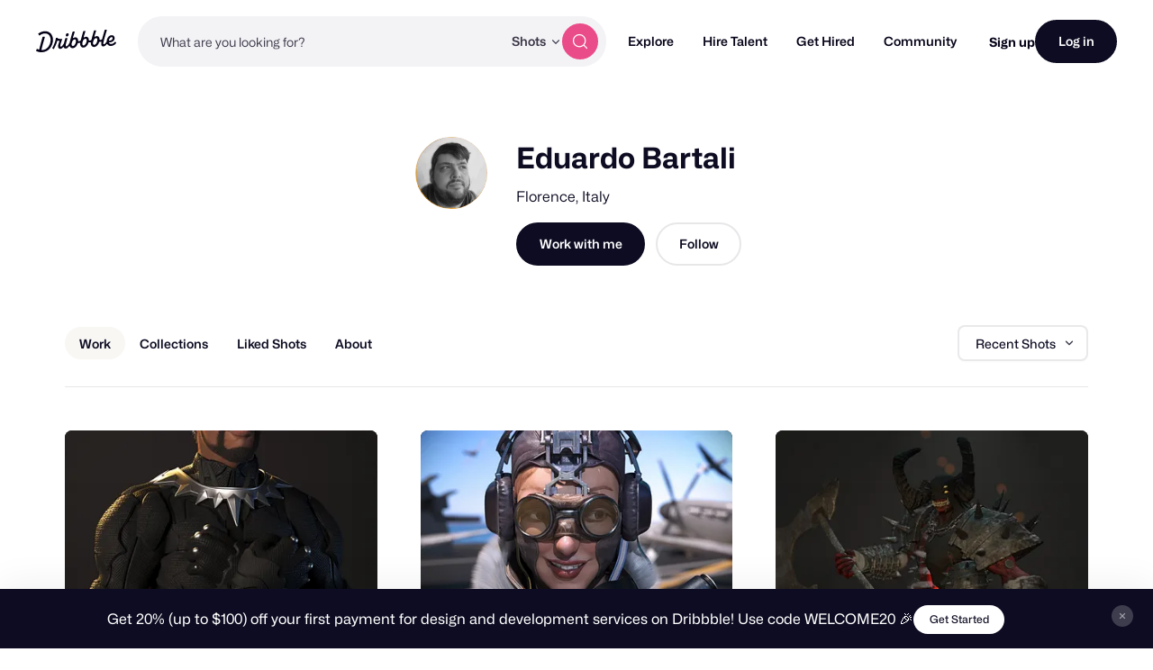

--- FILE ---
content_type: text/css
request_url: https://cdn.dribbble.com/assets/profile-new-8b0fbd91effcd5f56e9e3ae795551a5e26da793b4025cce2bd7c2ceeaaf931f4.css
body_size: 74031
content:
body.mona-sans{font-family:'Mona Sans', 'Helvetica Neue', Helvetica, Arial, sans-serif}@font-face{font-family:'Mona Sans';font-stretch:75% 125%;font-weight:200 900;src:url(/assets/mona-sans/Mona-Sans-870dff5a10221ba7d01cc47eca10d0b2f911bd4196bb941985490bd8c7363cd9.woff2) format("woff2 supports variations"),url(/assets/mona-sans/Mona-Sans-870dff5a10221ba7d01cc47eca10d0b2f911bd4196bb941985490bd8c7363cd9.woff2) format("woff2-variations")}@font-face{font-family:'WF Visual Sans';font-style:normal;font-weight:normal;src:url(/assets/wf-visual-sans/WFVisualSans-RegularText-46461986901f80620e484e70aa8cbb90ede25a01351d464819a4e47a3f38ea43.woff2);font-display:swap}@font-face{font-family:'WF Visual Sans';font-style:normal;font-weight:600;src:url(/assets/wf-visual-sans/WFVisualSans-SemiBold-aa0e55353b6a1b897f76a0fcbf5561fa243ce1b8b9f6aebcb5a186f0536713b1.woff2);font-display:swap}html,body,div,span,applet,object,iframe,h1,h2,h3,h4,h5,h6,p,blockquote,pre,a,abbr,acronym,address,big,cite,code,del,dfn,em,font,img,ins,kbd,q,s,samp,small,strike,strong,sub,sup,tt,var,b,u,i,center,dl,dt,dd,ol,ul,li,fieldset,form,label,legend,table,caption,tbody,tfoot,thead,tr,th,td{margin:0;padding:0;border:0;background:transparent;font-size:100%;vertical-align:baseline}ol,ul{list-style:none}blockquote,q{quotes:none}table{border-spacing:0;border-collapse:collapse}:root{--zi-header: 9996;--zi-header-behind: calc(var(--zi-header) - 1);--zi-shot-overlay: calc(var(--zi-header) + 1);--zi-attachment-overlay: calc(var(--zi-shot-overlay) + 1);--zi-default-overlay: calc(var(--zi-shot-overlay) + 3);--zi-hovercard: calc(var(--zi-shot-overlay) + 1);--zi-tipsy: calc(var(--zi-default-overlay) + 1);--zi-dialog: calc(var(--zi-default-overlay) + 5);--zi-filter: 1000;--zi-dropdown: 1000;--zi-autocomplete: calc(var(--zi-shot-overlay) + 1);--zi-sticky-job-header: calc(var(--zi-hovercard) + 1);--zi-jobs-bg-effect: 10;--zi-playbook-overlay: var(--zi-shot-overlay);--zi-playbook-notice: calc(var(--zi-playbook-overlay) - 1);--zi-playbook-customize: calc(var(--zi-playbook-notice) + 1);--zi-playbook-head: 2;--zi-playbook-edit-links: calc(var(--zi-playbook-head) + 1);--zi-max: 99999999999}.dropdown2::-webkit-input-placeholder,.input2::-webkit-input-placeholder,.input2[type]::-webkit-input-placeholder,drb-select::-webkit-input-placeholder,.dropdown2 textarea::-webkit-input-placeholder,.input2 textarea::-webkit-input-placeholder,.input2[type] textarea::-webkit-input-placeholder,.dropdown2 .ql-container .ql-editor::-webkit-input-placeholder,.input2 .ql-container .ql-editor::-webkit-input-placeholder,.ql-container .dropdown2 .ql-editor::-webkit-input-placeholder,.ql-container .input2 .ql-editor::-webkit-input-placeholder,drb-select textarea::-webkit-input-placeholder,drb-select .ql-container .ql-editor::-webkit-input-placeholder,.ql-container drb-select .ql-editor::-webkit-input-placeholder,.dropdown2 input::-webkit-input-placeholder,.input2 input::-webkit-input-placeholder,.input2[type] input::-webkit-input-placeholder,drb-select input::-webkit-input-placeholder{color:#98959f;font-weight:400}.dropdown2::-moz-placeholder,.input2::-moz-placeholder,.input2[type]::-moz-placeholder,drb-select::-moz-placeholder,.dropdown2 textarea::-moz-placeholder,.input2 textarea::-moz-placeholder,.input2[type] textarea::-moz-placeholder,.dropdown2 .ql-container .ql-editor::-moz-placeholder,.input2 .ql-container .ql-editor::-moz-placeholder,.ql-container .dropdown2 .ql-editor::-moz-placeholder,.ql-container .input2 .ql-editor::-moz-placeholder,drb-select textarea::-moz-placeholder,drb-select .ql-container .ql-editor::-moz-placeholder,.ql-container drb-select .ql-editor::-moz-placeholder,.dropdown2 input::-moz-placeholder,.input2 input::-moz-placeholder,.input2[type] input::-moz-placeholder,drb-select input::-moz-placeholder{color:#98959f;font-weight:400}.dropdown2:-ms-input-placeholder,.input2:-ms-input-placeholder,.input2[type]:-ms-input-placeholder,drb-select:-ms-input-placeholder,.dropdown2 textarea:-ms-input-placeholder,.input2 textarea:-ms-input-placeholder,.input2[type] textarea:-ms-input-placeholder,.dropdown2 .ql-container .ql-editor:-ms-input-placeholder,.input2 .ql-container .ql-editor:-ms-input-placeholder,.ql-container .dropdown2 .ql-editor:-ms-input-placeholder,.ql-container .input2 .ql-editor:-ms-input-placeholder,drb-select textarea:-ms-input-placeholder,drb-select .ql-container .ql-editor:-ms-input-placeholder,.ql-container drb-select .ql-editor:-ms-input-placeholder,.dropdown2 input:-ms-input-placeholder,.input2 input:-ms-input-placeholder,.input2[type] input:-ms-input-placeholder,drb-select input:-ms-input-placeholder{color:#98959f;font-weight:400}.dropdown2::-ms-input-placeholder,.input2::-ms-input-placeholder,.input2[type]::-ms-input-placeholder,drb-select::-ms-input-placeholder,.dropdown2 textarea::-ms-input-placeholder,.input2 textarea::-ms-input-placeholder,.input2[type] textarea::-ms-input-placeholder,.dropdown2 .ql-container .ql-editor::-ms-input-placeholder,.input2 .ql-container .ql-editor::-ms-input-placeholder,.ql-container .dropdown2 .ql-editor::-ms-input-placeholder,.ql-container .input2 .ql-editor::-ms-input-placeholder,drb-select textarea::-ms-input-placeholder,drb-select .ql-container .ql-editor::-ms-input-placeholder,.ql-container drb-select .ql-editor::-ms-input-placeholder,.dropdown2 input::-ms-input-placeholder,.input2 input::-ms-input-placeholder,.input2[type] input::-ms-input-placeholder,drb-select input::-ms-input-placeholder{color:#98959f;font-weight:400}.input2-placeholder,.rich-text-content p.is-editor-empty:first-child:before,drb-rich-text-content p.is-editor-empty:first-child:before,drb-rich-text-content .ProseMirror p.is-editor-empty:first-child:before,.dropdown2::placeholder,.input2::placeholder,.input2[type]::placeholder,drb-select::placeholder,.dropdown2 textarea::placeholder,.input2 textarea::placeholder,.input2[type] textarea::placeholder,.dropdown2 .ql-container .ql-editor::placeholder,.input2 .ql-container .ql-editor::placeholder,.ql-container .dropdown2 .ql-editor::placeholder,.ql-container .input2 .ql-editor::placeholder,drb-select textarea::placeholder,drb-select .ql-container .ql-editor::placeholder,.ql-container drb-select .ql-editor::placeholder,.dropdown2 input::placeholder,.input2 input::placeholder,.input2[type] input::placeholder,drb-select input::placeholder{color:#98959f;font-weight:400}.dropdown2,.input2,.input2[type],drb-select{display:-ms-inline-flexbox;display:inline-flex;-webkit-box-sizing:border-box;box-sizing:border-box;-ms-flex-align:center;align-items:center;max-width:var(--input-max-width);height:var(--input-height, 40px);min-height:var(--input-min-height, var(--input-height, 40px));margin:var(--input-margin, 0);padding:var(--input-padding-top, 0) var(--input-padding-right) var(--input-padding-bottom, 0) var(--input-padding-left);-webkit-transition:all 0.2s cubic-bezier(0.34, 1.56, 0.64, 1);transition:all 0.2s cubic-bezier(0.34, 1.56, 0.64, 1);-webkit-transition-property:color, border, background-color, -webkit-box-shadow;transition-property:color, border, background-color, -webkit-box-shadow;transition-property:color, box-shadow, border, background-color;transition-property:color, box-shadow, border, background-color, -webkit-box-shadow;border:1px solid var(--input-border-color, rgba(219,218,222,0.9));border-radius:var(--input-radius, 8px);background-color:var(--input-bg-color, #fff);-webkit-box-shadow:var(--input-box-shadow);box-shadow:var(--input-box-shadow);color:var(--input-color, #0d0c22);font-family:inherit;font-size:var(--input-font-size, 16px);font-weight:var(--input-font-weight, 400);line-height:1;gap:var(--input-gap, 8px)}.dropdown2:hover,.input2:hover,drb-select:hover,.dropdown2:focus,.input2:focus,drb-select:focus,.dropdown2:focus-visible,.input2:focus-visible,drb-select:focus-visible,.dropdown2:focus-within,.input2:focus-within,drb-select:focus-within,.dropdown2:has(:focus-visible),.input2:has(:focus-visible),drb-select:has(:focus-visible){--input-border-color: rgba(158, 158, 167, 0.7);--input-box-shadow: 0px 4px 4px 0px rgba(6, 3, 24, 0.03);outline:none}.has-validation-error .dropdown2,.has-validation-error .input2,.has-validation-error drb-select{--input-box-shadow: 0px 0px 0px 4px rgba(234, 76, 137, 0.1)}.dropdown2::-webkit-input-placeholder,.input2::-webkit-input-placeholder,.input2[type]::-webkit-input-placeholder,drb-select::-webkit-input-placeholder,.dropdown2 textarea::-webkit-input-placeholder,.input2 textarea::-webkit-input-placeholder,.input2[type] textarea::-webkit-input-placeholder,.dropdown2 .ql-container .ql-editor::-webkit-input-placeholder,.input2 .ql-container .ql-editor::-webkit-input-placeholder,.ql-container .dropdown2 .ql-editor::-webkit-input-placeholder,.ql-container .input2 .ql-editor::-webkit-input-placeholder,drb-select textarea::-webkit-input-placeholder,drb-select .ql-container .ql-editor::-webkit-input-placeholder,.ql-container drb-select .ql-editor::-webkit-input-placeholder,.dropdown2 input::-webkit-input-placeholder,.input2 input::-webkit-input-placeholder,.input2[type] input::-webkit-input-placeholder,drb-select input::-webkit-input-placeholder{font-size:var(--input-placeholder-font-size)}.dropdown2::-moz-placeholder,.input2::-moz-placeholder,.input2[type]::-moz-placeholder,drb-select::-moz-placeholder,.dropdown2 textarea::-moz-placeholder,.input2 textarea::-moz-placeholder,.input2[type] textarea::-moz-placeholder,.dropdown2 .ql-container .ql-editor::-moz-placeholder,.input2 .ql-container .ql-editor::-moz-placeholder,.ql-container .dropdown2 .ql-editor::-moz-placeholder,.ql-container .input2 .ql-editor::-moz-placeholder,drb-select textarea::-moz-placeholder,drb-select .ql-container .ql-editor::-moz-placeholder,.ql-container drb-select .ql-editor::-moz-placeholder,.dropdown2 input::-moz-placeholder,.input2 input::-moz-placeholder,.input2[type] input::-moz-placeholder,drb-select input::-moz-placeholder{font-size:var(--input-placeholder-font-size)}.dropdown2:-ms-input-placeholder,.input2:-ms-input-placeholder,.input2[type]:-ms-input-placeholder,drb-select:-ms-input-placeholder,.dropdown2 textarea:-ms-input-placeholder,.input2 textarea:-ms-input-placeholder,.input2[type] textarea:-ms-input-placeholder,.dropdown2 .ql-container .ql-editor:-ms-input-placeholder,.input2 .ql-container .ql-editor:-ms-input-placeholder,.ql-container .dropdown2 .ql-editor:-ms-input-placeholder,.ql-container .input2 .ql-editor:-ms-input-placeholder,drb-select textarea:-ms-input-placeholder,drb-select .ql-container .ql-editor:-ms-input-placeholder,.ql-container drb-select .ql-editor:-ms-input-placeholder,.dropdown2 input:-ms-input-placeholder,.input2 input:-ms-input-placeholder,.input2[type] input:-ms-input-placeholder,drb-select input:-ms-input-placeholder{font-size:var(--input-placeholder-font-size)}.dropdown2::-ms-input-placeholder,.input2::-ms-input-placeholder,.input2[type]::-ms-input-placeholder,drb-select::-ms-input-placeholder,.dropdown2 textarea::-ms-input-placeholder,.input2 textarea::-ms-input-placeholder,.input2[type] textarea::-ms-input-placeholder,.dropdown2 .ql-container .ql-editor::-ms-input-placeholder,.input2 .ql-container .ql-editor::-ms-input-placeholder,.ql-container .dropdown2 .ql-editor::-ms-input-placeholder,.ql-container .input2 .ql-editor::-ms-input-placeholder,drb-select textarea::-ms-input-placeholder,drb-select .ql-container .ql-editor::-ms-input-placeholder,.ql-container drb-select .ql-editor::-ms-input-placeholder,.dropdown2 input::-ms-input-placeholder,.input2 input::-ms-input-placeholder,.input2[type] input::-ms-input-placeholder,drb-select input::-ms-input-placeholder{font-size:var(--input-placeholder-font-size)}.dropdown2::placeholder,.input2::placeholder,.input2[type]::placeholder,drb-select::placeholder,.dropdown2 textarea::placeholder,.input2 textarea::placeholder,.input2[type] textarea::placeholder,.dropdown2 .ql-container .ql-editor::placeholder,.input2 .ql-container .ql-editor::placeholder,.ql-container .dropdown2 .ql-editor::placeholder,.ql-container .input2 .ql-editor::placeholder,drb-select textarea::placeholder,drb-select .ql-container .ql-editor::placeholder,.ql-container drb-select .ql-editor::placeholder,.dropdown2 input::placeholder,.input2 input::placeholder,.input2[type] input::placeholder,drb-select input::placeholder{font-size:var(--input-placeholder-font-size)}.dropdown2:disabled,.input2:disabled,drb-select:disabled,:disabled .dropdown2,:disabled .input2,:disabled drb-select,.dropdown2:has(:disabled),.input2:has(:disabled),drb-select:has(:disabled){--input-bg-color: #faf9fb;--input-box-shadow: unset;cursor:not-allowed}.dropdown2 svg,.input2 svg,.input2[type] svg,drb-select svg{display:-ms-inline-flexbox;display:inline-flex;-ms-flex-negative:0;flex-shrink:0;width:var(--input-icon-size, 16px);height:var(--input-icon-size, 16px);-webkit-transition:inherit;transition:inherit;color:var(--input-icon-color, #6e6d7a)}.dropdown2 input,.input2 input,.input2[type] input,drb-select input,.dropdown2 textarea,.input2 textarea,.input2[type] textarea,.dropdown2 .ql-container .ql-editor,.input2 .ql-container .ql-editor,.ql-container .dropdown2 .ql-editor,.ql-container .input2 .ql-editor,drb-select textarea,drb-select .ql-container .ql-editor,.ql-container drb-select .ql-editor,.dropdown2 drb-clearable-input,.input2 drb-clearable-input,.input2[type] drb-clearable-input,drb-select drb-clearable-input{all:unset;-webkit-box-sizing:border-box;box-sizing:border-box;width:100%;height:100%;margin:0;padding:0;border:none;background-color:transparent !important;-webkit-box-shadow:none !important;box-shadow:none !important;cursor:var(--input-cursor, text)}.dropdown2--small{--input-height: 40px;--input-padding-left: 12px;--input-padding-right: 12px;--input-font-size: 14px}.dropdown2--large,.input2--large,.input2[type--large],drb-select[size='large']{--input-height: 47px;--input-padding-left: 16px;--input-padding-right: 16px;--input-font-size: 16px}.dropdown2--x-large,.input2--x-large,.input2[type--x-large],drb-select[size='x-large']{--input-height: 55px;--input-padding-left: 16px;--input-padding-right: 16px;--input-font-size: 16px}.toggle2,.check2{display:-ms-flexbox;display:flex;-ms-flex-align:center;align-items:center;width:var(--label-width, 100%);margin-bottom:var(--label-margin, 10px);-webkit-transition:0.15s ease;transition:0.15s ease;color:var(--label-color, #060318);font-size:var(--label-font-size, 14px);font-weight:var(--label-font-weight, 500);cursor:pointer;gap:var(--label-gap, 12px)}.rich-text-action,drb-rich-text-actions:not(:defined):before{display:-ms-inline-flexbox;display:inline-flex;-ms-flex-align:center;align-items:center;-ms-flex-pack:center;justify-content:center;height:var(--rich-text-action-height, 29px);margin:0;padding:0 4px;-webkit-transition:background-color 0.15s ease;transition:background-color 0.15s ease;border:none;border-radius:4px;background-color:transparent;color:var(--rich-text-action-color, #060318);cursor:pointer;-webkit-appearance:none;-moz-appearance:none;appearance:none}.rich-text-action:hover,drb-rich-text-actions:hover:not(:defined):before{background-color:#ecebf0}.rich-text-action[active],drb-rich-text-actions[active]:not(:defined):before{background-color:#d8d6d5}.rich-text-action svg,drb-rich-text-actions:not(:defined):before svg{width:var(--rich-text-action-icon-size, 20px) !important;height:var(--rich-text-action-icon-size, 20px) !important;color:inherit !important}.rich-text-action-divider{display:inline-block;width:1px;height:29px;background-color:#beb9ca}.rich-text-content,drb-rich-text-content,drb-rich-text-content .ProseMirror{-ms-flex:1;flex:1;height:-webkit-fit-content;height:-moz-fit-content;height:fit-content;outline:none;font-size:var(--rich-text-content-font-size, 16px);line-height:var(--rich-text-content-line-height, 1.25);word-wrap:break-word;word-break:break-word;cursor:text;-webkit-font-feature-settings:initial;font-feature-settings:initial;-webkit-font-variant-ligatures:none;font-variant-ligatures:none}.rich-text-content>*+*,drb-rich-text-content>*+*,drb-rich-text-content .ProseMirror>*+*{margin-top:var(--rich-text-content-block-gap, 1.5em)}.rich-text-content ul,drb-rich-text-content ul,drb-rich-text-content .ProseMirror ul{padding-left:1.5em;list-style-type:disc}.rich-text-content ol,drb-rich-text-content ol,drb-rich-text-content .ProseMirror ol{padding-left:1.5em;list-style-type:decimal}.rich-text-content p.is-editor-empty:first-child:before,drb-rich-text-content p.is-editor-empty:first-child:before,drb-rich-text-content .ProseMirror p.is-editor-empty:first-child:before{content:attr(data-placeholder);position:absolute;height:0;padding-left:1px;font-size:inherit;pointer-events:none}:root{--attachment-min-width: 100px;--attachment-max-width: 252px;--attachment-min-height: 100px;--attachment-max-height: 252px}drb-emoji-picker,drb-autocomplete,drb-dropdown,drb-rich-text,drb-infinite-scroll,drb-tooltip{display:contents}drb-horizontal-overflow-arrows{display:block;position:relative;min-width:0}drb-toast{display:none}drb-avatar{--popover-transition-delay: 0.5s;--tooltip-padding: 12px;display:-ms-inline-flexbox;display:inline-flex;position:relative;width:var(--avatar-size, 60px);height:var(--avatar-size, 60px);container-type:inline-size}drb-avatar img{width:100%;height:100%;border-radius:50%;background:var(--avatar-bg, #fdfcfb)}drb-dialog:not(:defined){display:none}drb-dialog [slot='dialog-outer']{display:contents}:not(:defined) [slot]{display:none}drb-attachment:not(:defined){display:block;-webkit-box-sizing:border-box;box-sizing:border-box;width:120px;height:53px;margin:var(--attachment-margin);overflow:hidden;border:1px solid #d8d6d5;border-radius:var(--attachment-border-radius, 8px);background-color:#f3f3f4}drb-attachment[preview-url]:not(:defined){width:auto;min-width:var(--attachment-min-width);max-width:var(--attachment-max-width);height:auto;min-height:var(--attachment-min-height);max-height:var(--attachment-max-height);aspect-ratio:var(--attachment-aspect-ratio, 1)}drb-tooltip>*:not([slot='tooltip-content']){cursor:var(--drb-tooltip-cursor, pointer)}drb-tooltip a:link,drb-tooltip a:visited{color:#060318;-webkit-text-decoration:var(--drb-tooltip-link-decoration, underline);text-decoration:var(--drb-tooltip-link-decoration, underline)}drb-select{--caret-size: 14px;--caret-gap: 11px;position:relative;width:100%;height:auto !important;min-height:var(--input-height, 40px);padding:0 !important}drb-select[disabled]{pointer-events:none}drb-select[size='large']{--caret-size: 16px}drb-select[size='x-large']{--caret-size: 21px}drb-select:not(:defined):before{content:'';display:block}drb-select:not(:defined)>*{display:none}drb-select:defined [slot]{display:contents}drb-rich-text-content{--rich-text-content-padding: 16px;display:-ms-flexbox;display:flex;-ms-flex-direction:column;flex-direction:column;min-height:var(--rich-text-content-min-height, 80px);max-height:var(--rich-text-content-max-height, 300px);padding-top:var(--rich-text-content-padding-top, var(--rich-text-content-padding));padding-right:var(--rich-text-content-padding-right, var(--rich-text-content-padding));padding-bottom:var(--rich-text-content-padding-bottom, var(--rich-text-content-padding));padding-left:var(--rich-text-content-padding-left, var(--rich-text-content-padding));overflow-y:auto;scrollbar-width:thin}drb-rich-text-actions{display:-ms-flexbox;display:flex;-webkit-box-sizing:border-box;box-sizing:border-box;-ms-flex-preferred-size:100%;flex-basis:100%;-ms-flex-align:center;align-items:center;padding:8px 16px;background-color:#faf9fb;gap:16px}drb-rich-text-actions:not(:defined):before{content:''}drb-thumbnail,drb-video{display:-ms-flexbox;display:flex;position:relative;width:100%;height:auto;overflow:hidden;-webkit-transform:translateZ(0);transform:translateZ(0);-webkit-backface-visibility:hidden;backface-visibility:hidden;-webkit-transition:background-color 0.5s ease-in-out;transition:background-color 0.5s ease-in-out;border-radius:var(--thumbnail-border-radius, 8px);background-color:var(--thumbnail-bg-color, #ecebf0);aspect-ratio:var(--thumbnail-aspect-ratio, 4/3)}drb-thumbnail>*,drb-thumbnail img,drb-video>*,drb-video img{display:block;width:100%;height:100%;-o-object-fit:cover;object-fit:cover;-webkit-transform:translateZ(0);transform:translateZ(0)}drb-expandable{display:block}drb-expandable [slot],drb-expandable:not(:defined) [slot]{display:block}drb-expandable [slot='expandable-content']{height:0;will-change:height;-webkit-transition:height var(--expandable-transition-speed, 0.3s) var(--expandable-transition-easing, cubic-bezier(0.34, 1.56, 0.64, 1));transition:height var(--expandable-transition-speed, 0.3s) var(--expandable-transition-easing, cubic-bezier(0.34, 1.56, 0.64, 1))}drb-expandable[expanded] [slot='expandable-content']{height:auto}drb-expandable:not([expanded]) [slot='expandable-content']{overflow:hidden}drb-dropdown hr{display:-ms-flexbox;display:flex;-webkit-box-sizing:border-box;box-sizing:border-box;width:100%;margin:8px 0;padding:0 12px;border:none}drb-dropdown hr:after{content:'';display:block;width:100%;height:1px;background-color:#d8d6d5}drb-code-input{display:-ms-inline-flexbox;display:inline-flex;-ms-flex-pack:center;justify-content:center;width:100%}drb-code-input:not(:defined){min-height:76px}drb-recaptcha-v2{display:contents}drb-recaptcha-v2 .grecaptcha-badge{display:none}[data-screen]{view-transition-class:screen}html:active-view-transition-type(slide-left, slide-right)::view-transition-old(root),html:active-view-transition-type(slide-left, slide-right)::view-transition-new(root){-webkit-animation-duration:50ms;animation-duration:50ms}html:active-view-transition-type(slide-left)::view-transition-old(.screen){-webkit-animation:120ms cubic-bezier(0.4, 0, 1, 1) both fade-out,400ms cubic-bezier(0.4, 0, 0.2, 1) both screen-slide-to-left;animation:120ms cubic-bezier(0.4, 0, 1, 1) both fade-out,400ms cubic-bezier(0.4, 0, 0.2, 1) both screen-slide-to-left}html:active-view-transition-type(slide-left)::view-transition-new(.screen){-webkit-animation:120ms cubic-bezier(0, 0, 0.2, 1) 60ms both fade-in,400ms cubic-bezier(0.4, 0, 0.2, 1) both screen-slide-from-right;animation:120ms cubic-bezier(0, 0, 0.2, 1) 60ms both fade-in,400ms cubic-bezier(0.4, 0, 0.2, 1) both screen-slide-from-right}html:active-view-transition-type(slide-right)::view-transition-old(.screen){-webkit-animation:120ms cubic-bezier(0.4, 0, 1, 1) both fade-out,400ms cubic-bezier(0.4, 0, 0.2, 1) both screen-slide-to-right;animation:120ms cubic-bezier(0.4, 0, 1, 1) both fade-out,400ms cubic-bezier(0.4, 0, 0.2, 1) both screen-slide-to-right}html:active-view-transition-type(slide-right)::view-transition-new(.screen){-webkit-animation:120ms cubic-bezier(0, 0, 0.2, 1) 60ms both fade-in,400ms cubic-bezier(0.4, 0, 0.2, 1) both screen-slide-from-left;animation:120ms cubic-bezier(0, 0, 0.2, 1) 60ms both fade-in,400ms cubic-bezier(0.4, 0, 0.2, 1) both screen-slide-from-left}@-webkit-keyframes fade-in{from{opacity:0}}@keyframes fade-in{from{opacity:0}}@-webkit-keyframes fade-out{to{opacity:0}}@keyframes fade-out{to{opacity:0}}@-webkit-keyframes screen-slide-from-left{from{-webkit-transform:translateX(-30px);transform:translateX(-30px)}}@keyframes screen-slide-from-left{from{-webkit-transform:translateX(-30px);transform:translateX(-30px)}}@-webkit-keyframes screen-slide-from-right{from{-webkit-transform:translateX(30px);transform:translateX(30px)}}@keyframes screen-slide-from-right{from{-webkit-transform:translateX(30px);transform:translateX(30px)}}@-webkit-keyframes screen-slide-to-right{to{-webkit-transform:translateX(30px);transform:translateX(30px)}}@keyframes screen-slide-to-right{to{-webkit-transform:translateX(30px);transform:translateX(30px)}}@-webkit-keyframes screen-slide-to-left{to{-webkit-transform:translateX(-30px);transform:translateX(-30px)}}@keyframes screen-slide-to-left{to{-webkit-transform:translateX(-30px);transform:translateX(-30px)}}drb-dialog#auth-flow{--dialog-padding: 44px 32px 50px;--dialog-remote-initial-height: 548px}.auth-screen{--input-placeholder-font-size: 14px;display:-ms-flexbox;display:flex;-ms-flex-direction:column;flex-direction:column;-ms-flex-align:center;align-items:center;width:100%;max-width:var(--auth-screen-container-width, 310px);margin:0 auto;gap:24px}.auth-screen:has(drb-code-input){--auth-screen-container-width: 415px}.auth-screen__fieldset{display:-ms-flexbox;display:flex;-ms-flex-direction:column;flex-direction:column;width:100%;gap:8px}.auth-screen__label{font-family:"Mona Sans", "Helvetica Neue", Helvetica, Arial, sans-serif;font-size:12px;font-weight:700;line-height:normal;margin:0}.auth-screen__disclaimer-text{--link-decoration: underline;--link-decoration-hover: underline;--link-color: #7b7194;--link-color-hover: #524b63;font-family:"Mona Sans", "Helvetica Neue", Helvetica, Arial, sans-serif;font-size:12px;font-weight:400;line-height:15px;color:#7b7194;text-align:center}.auth-screen__disclaimer-text .text-button:hover{color:#524b63}.auth-screen .auth-google-form{width:100%}.auth-screen [data-google-sign-in-button]{width:310px;height:40px;margin:0 auto;-webkit-animation:google-skeleton 0.95s linear infinite;animation:google-skeleton 0.95s linear infinite;border-radius:9999999px;background-image:-webkit-gradient(linear, right top, left top, color-stop(8%, #f3f3f4), color-stop(28%, #faf9fb), color-stop(70%, #f3f3f4));background-image:linear-gradient(-90deg, #f3f3f4 8%, #faf9fb 28%, #f3f3f4 70%);background-size:200%}.auth-screen [data-google-sign-in-button]>div{-webkit-transition:opacity 0.5s ease-in-out;transition:opacity 0.5s ease-in-out;opacity:0}.auth-screen [data-google-sign-in-button][data-google-fade-in]>div{opacity:1}.auth-screen-header{display:-ms-flexbox;display:flex;-ms-flex-direction:column;flex-direction:column;-ms-flex-align:center;align-items:center;text-align:center;gap:24px}.auth-screen-header__icon{width:44px;height:44px;color:#d86ad4}.auth-screen-header__heading{font-family:"Mona Sans", "Helvetica Neue", Helvetica, Arial, sans-serif;font-size:24px;font-weight:700;line-height:29px}.auth-screen-header__copy{font-family:"Mona Sans", "Helvetica Neue", Helvetica, Arial, sans-serif;font-size:14px;font-weight:400;line-height:17px;margin-top:-4px}.auth-avatar{display:-ms-flexbox;display:flex;-ms-flex-align:center;align-items:center;gap:18px;width:100%}.auth-avatar__image-container{position:relative;width:64px;height:64px}.auth-avatar__image-container>*{display:none}.auth-avatar__image-container>*:first-child{display:-ms-flexbox;display:flex}.auth-avatar__image-container drb-s3-upload{position:relative;width:100%;height:100%;overflow:hidden;border-radius:50%}.auth-avatar__image-container drb-s3-upload:after{content:'';position:absolute;top:0;left:0;width:100%;height:100%;-webkit-transform:translateX(var(--upload-progress, 0%));-ms-transform:translateX(var(--upload-progress, 0%));transform:translateX(var(--upload-progress, 0%));-webkit-transition:0.1s ease-in-out;transition:0.1s ease-in-out;opacity:0.6;background-color:#d86ad4}.auth-avatar__image-container drb-s3-upload img{width:100%;height:100%;-o-object-fit:cover;object-fit:cover}.auth-avatar__edit-button{--btn-height: 26px;--btn-icon-size: 13px;--btn-border-width: 2px;--btn-border-color: #fff;--btn-border-color-hover: #fff;visibility:hidden;position:absolute !important;right:-2px;bottom:-2px}.auth-avatar:has(drb-s3-upload) .auth-avatar__edit-button{visibility:visible}.auth-avatar__info-container{font-family:"Mona Sans", "Helvetica Neue", Helvetica, Arial, sans-serif;font-size:11px;font-weight:700;line-height:14px;display:-ms-flexbox;display:flex;-ms-flex:1;flex:1;-ms-flex-direction:column;flex-direction:column;font-weight:400;gap:4px}.auth-avatar__placeholder-button{-webkit-appearance:none;-moz-appearance:none;appearance:none;margin:0;padding:0;border:none;background:none;background-color:initial;-webkit-box-sizing:border-box;box-sizing:border-box;-ms-flex-align:center;align-items:center;-ms-flex-pack:center;justify-content:center;width:100%;height:100%;-webkit-transition:0.1s ease-out;transition:0.1s ease-out;border:2px dashed #d1ceda;border-radius:50%;background-color:#faf9fb;cursor:pointer}.auth-avatar__placeholder-button:hover,.auth-avatar__placeholder-button:focus{border-color:#ea4c89;outline:none;background-color:#fff5fd}.auth-avatar__placeholder-button:hover svg,.auth-avatar__placeholder-button:focus svg{color:#ea4c89}.auth-avatar__placeholder-button svg{width:18px;height:18px;-webkit-transition:0.1s ease-out;transition:0.1s ease-out;color:#aba5bb}@-webkit-keyframes google-skeleton{0%{background-position:-100% 0}100%{background-position:100%}}@keyframes google-skeleton{0%{background-position:-100% 0}100%{background-position:100%}}html{height:100%;-webkit-font-smoothing:antialiased;-moz-osx-font-smoothing:grayscale}@media (-webkit-min-device-pixel-ratio: 1.5),(min-resolution: 144dpi){html{-webkit-font-smoothing:subpixel-antialiased;-moz-osx-font-smoothing:auto}}@media only screen and (max-width: 959px){html{-webkit-text-size-adjust:none;-moz-text-size-adjust:none;-ms-text-size-adjust:none;text-size-adjust:none;-webkit-tap-highlight-color:rgba(0,0,0,0)}}body{font-family:"Mona Sans", "Helvetica Neue", Helvetica, Arial, sans-serif;font-size:16px;font-weight:400;line-height:28px;-webkit-font-feature-settings:'ss01';font-feature-settings:'ss01';overflow-x:hidden;background:#fff;color:#0d0c22}#footer{-ms-flex-negative:0;flex-shrink:0}a:link,a:visited{-webkit-transition:var(--link-transition, color 100ms ease);transition:var(--link-transition, color 100ms ease);color:var(--link-color, #0d0c22);-webkit-text-decoration:var(--link-decoration, none);text-decoration:var(--link-decoration, none)}a.color-white:link,a.color-white:visited{color:#fff}a:hover{color:var(--link-color-hover, #3d3d4e);-webkit-text-decoration:var(--link-decoration-hover, none);text-decoration:var(--link-decoration-hover, none)}a.color-white:hover{color:#dbdbde}a:active{outline:none}.pro-text{color:#ea4c89 !important}.team-text{color:#4f3cc9 !important}.playbook-text{color:#77e0b5 !important}input[type='search']{-webkit-appearance:textfield}input[type='search']::-webkit-search-decoration{-webkit-appearance:none}button[type='submit'],input[type='submit']{cursor:pointer}::-moz-selection{background:rgba(255,218,121,0.5);color:#0d0c22}::selection{background:rgba(255,218,121,0.5);color:#0d0c22}.lazyload{display:block}sup{color:#0d0c22;font-size:smaller;font-weight:500;vertical-align:super}#wrap{-ms-flex:1 0 auto;flex:1 0 auto;background:#fff}#wrap-inner{-webkit-box-sizing:border-box;box-sizing:border-box;width:100%;padding:32px 32px 40px}body#designers #wrap-inner,body#teams #wrap-inner{width:auto}@media only screen and (max-width: 959px){#wrap-inner{padding:16px}}#wrap-inner.flushed{padding-right:0;padding-left:0}#content{position:relative;margin:0 auto;padding:0;font-size:14px}#content input,#content select,#content textarea:not(.transparent-textarea-heading):not(.transparent-textarea),#content .ql-container .ql-editor:not(.transparent-textarea-heading):not(.transparent-textarea),.ql-container #content .ql-editor:not(.transparent-textarea-heading):not(.transparent-textarea),#content .tagify,#content .btn-dropdown-link{font-size:var(--input-font-size, 14px)}#main{width:74.5455%;float:left}body#user-profile #main,body#profile #main{position:relative}#main.main-full{width:auto;max-width:none;float:none}@media only screen and (max-width: 959px){#main{margin-bottom:40px}}div.col-half{width:48%;margin-right:4%;float:left}div.col-half+div.col-half{margin-right:0}form.with-messages div.col-half.form-field{margin-right:4%}form.with-messages div.col-half.form-field+div.col-half{margin-right:0}@media only screen and (max-width: 959px){div.col-half{margin-bottom:25px}}div.secondary{width:22.7273%;float:right}.container-small{-webkit-box-sizing:border-box;box-sizing:border-box;width:100%;margin:0 auto;padding-right:20px;padding-left:20px}@media (min-width: 768px){.container-small{max-width:1152px}}@media (min-width: 768px){.container-small{padding-right:32px;padding-left:32px}}@media (min-width: 1200px){.container-small{padding-right:72px;padding-left:72px}}.container-medium{-webkit-box-sizing:border-box;box-sizing:border-box;width:100%;margin:0 auto;padding-right:20px;padding-left:20px}@media (min-width: 768px){.container-medium{max-width:1440px}}@media (min-width: 768px){.container-medium{padding-right:32px;padding-left:32px}}@media (min-width: 1200px){.container-medium{padding-right:72px;padding-left:72px}}.container-large{-webkit-box-sizing:border-box;box-sizing:border-box;width:100%;margin:0 auto;padding-right:20px;padding-left:20px}@media (min-width: 768px){.container-large{max-width:1680px}}@media (min-width: 768px){.container-large{padding-right:32px;padding-left:32px}}@media (min-width: 1200px){.container-large{padding-right:72px;padding-left:72px}}.container-fluid{padding-right:20px;padding-left:20px}@media (min-width: 768px){.container-fluid{padding-right:32px;padding-left:32px}}@media (min-width: 1200px){.container-fluid{padding-right:72px;padding-left:72px}}@media (min-width: 1200px){.container-fluid.with-sidebar{display:-ms-flexbox;display:flex}}@media (min-width: 1200px){.container-fluid.with-sidebar .container-sidebar{-ms-flex:0 0 325px;flex:0 0 325px;margin-right:48px}}@media (min-width: 1200px){.container-fluid.with-sidebar .container-main{-ms-flex-positive:1;flex-grow:1}}.container2{-webkit-box-sizing:border-box;box-sizing:border-box;width:100%;max-width:var(--container-max-width, 1440px);margin:0 auto;padding:0 var(--container-gutter, var(--site-nav-gutter, 16px))}.constrained-content,.constrained-content-alt{max-width:1100px;margin:0 auto}.constrained-content.shot-detail,.shot-detail.constrained-content-alt{max-width:920px}.constrained-content-alt #main{float:right}.constrained-content-alt div.secondary{float:left}@media only screen and (max-width: 959px){#content,#main,#main.main-full,div.secondary,.constrained-content-alt #main,.constrained-content-alt div.secondary,#main div.col-half{width:auto;float:none}}h1{font-family:"Mona Sans", "Helvetica Neue", Helvetica, Arial, sans-serif;font-size:48px;font-weight:700;line-height:56px}h1 span.sep{margin:0 2px;color:#dbdbde;font-weight:normal;text-shadow:none}h1.center{position:relative;margin-bottom:30px;padding-bottom:30px;border-bottom:1px solid #ddd;color:#6e6d7a;font-size:24px;font-weight:normal;line-height:1;text-align:center}h1.center strong{color:#000;font-weight:500}@media only screen and (max-width: 959px){h1.center{margin-bottom:20px;padding:8px 0 20px;font-size:18px;line-height:1.25}}@media only screen and (max-width: 800px){h1.center.title-long{font-size:14px}h1.center.title-long strong{display:block;margin-bottom:5px;font-size:18px}}h2{font-family:"Mona Sans", "Helvetica Neue", Helvetica, Arial, sans-serif;font-size:32px;font-weight:700;line-height:38px}h2.section{margin:0 0 15px;padding:0 0 10px;overflow:hidden;border-bottom:1px solid #ddd;color:#0d0c22;font-size:16px;font-weight:500;line-height:1}h2.section svg{width:13px;height:13px;margin-top:-3px;margin-right:2px;margin-left:4px;opacity:0.6;vertical-align:middle}h2.section span.meta{color:#6e6d7a;font-weight:normal}h2.section span.sep{margin:0 4px;color:#dbdbde}h2.section.bold{margin:0 0 30px;padding-bottom:12px;color:#ea64d9;font-size:30px}@media only screen and (max-width: 800px){h2.section.bold{font-size:26px}}h2.section.bold a{padding-right:16px;background:url(/assets/icon-portal-arrow-1061311edf71d6808f773db15859657d62117faae03c86ab9fe2d4ecf207a951.png) no-repeat 100% 14px;background-size:8px 13px;color:#d145bf}h2.section.bold a:hover{color:#f082ac}h2.alt{margin:0 0 10px;color:#0d0c22;font-size:22px;font-weight:500}h2.alt.centered{text-align:center}h2.alt img.avatar{position:relative;top:3px;width:24px;margin:0 2px 0 0;border-radius:50%}@media only screen and (max-width: 959px){h2.alt{font-size:18px}}h3{font-family:"Mona Sans", "Helvetica Neue", Helvetica, Arial, sans-serif;font-size:24px;font-weight:700;line-height:29px}h3.jump{font-size:20px;font-weight:500}h3.jump a{padding-right:16px;background:url(/assets/icon-portal-arrow-1061311edf71d6808f773db15859657d62117faae03c86ab9fe2d4ecf207a951.png) no-repeat 100% 7px;background-size:8px 13px;color:#0d0c22}h3.jump a:hover{color:#6e6d7a}h3.special{margin:0 0 20px;color:#0d0c22;font-size:18px;font-weight:500;line-height:34px}body#players h3.special,body#cities h3.special,body#countries h3.special{padding:28px 0 0;border-top:2px solid #dbdbde}body#players h3.special:first-of-type,body#cities h3.special:first-of-type,body#countries h3.special:first-of-type{padding:0;border-top:none}h3.special span.sponsored{margin:0 6px 0 0;float:right;color:#6e6d7a}h3.special span.sponsored a{font-weight:bold;text-decoration:underline}h3.special a.date-more{padding-right:12px;background:url(/assets/icon-bluearrow-5e330821379dbf08bc751353191e78fcd4542ba9f5d40f752f94874963c3cd11.png) no-repeat 100% 3px;font-weight:500}h3.special a.date-more:hover{background-position:100% -19px}h4{font-family:"Mona Sans", "Helvetica Neue", Helvetica, Arial, sans-serif;font-size:20px;font-weight:500;line-height:29px}h5{font-family:"Mona Sans", "Helvetica Neue", Helvetica, Arial, sans-serif;font-size:16px;font-weight:700;line-height:24px}hr,.hide{display:none}.invisible{opacity:0}.hidden{visibility:hidden}a img{border:none}.noscroll{overflow-x:hidden;overflow-y:hidden}.group,.player-list-with-filters,.slat-header,.constrained-content,.constrained-content-alt{position:relative}.group:after,.player-list-with-filters:after,.slat-header:after,.constrained-content:after,.constrained-content-alt:after{content:'.';display:block;position:absolute;width:0;height:0;clear:both;overflow:hidden;opacity:0}div.back-to-top{position:fixed;z-index:3;right:20px;bottom:15px}div.back-to-top.back-to-top-absolute{position:absolute;bottom:-25px}@media only screen and (max-width: 800px){div.back-to-top{display:none}}div.back-to-top a{opacity:0.37}div.back-to-top a img{width:50px;height:50px}div.back-to-top a:hover{opacity:1}div.content-header{margin:10px 0 30px;padding:0}@media only screen and (max-width: 959px){div.content-header{margin-bottom:10px}}div.content-header h1{font-size:30px;font-weight:500;letter-spacing:-0.02em;line-height:1}div.content-header h1 em{color:#9e9ea7;font-style:normal;font-weight:normal}@media only screen and (max-width: 959px){div.content-header h1 strong{display:block}}div.content-header p{margin-top:4px;color:#9e9ea7;font-size:16px;line-height:1.3}div.content-header p span.badge{position:relative;top:-2px}@media only screen and (max-width: 959px){div.content-header p{font-size:13px;line-height:1.4}}div.content-header.centered{width:auto}div.content-header.centered h1,div.content-header.centered p{text-align:center}div.content-header.integration-header{position:relative;padding-left:80px}div.content-header.integration-header img{position:absolute;top:0;left:0}div.content-header p.scheduled-note{margin-top:10px;font-size:13px}div.content-header p.scheduled-note img{height:15px;opacity:0.4;vertical-align:text-bottom}div.content-header p.scheduled-note a{font-weight:500}.slat-header{position:relative;min-height:48px;margin:0 0 30px}.slat-header.user{min-height:40px;padding-left:52px}@media (min-width: 768px){.slat-header.user{padding-left:60px}}.slat-header.user.team-shot{padding-left:52px}@media (min-width: 768px){.slat-header.user.team-shot{padding-left:65px}}@media (min-width: 768px){.slat-header.user h1{font-family:"Mona Sans", "Helvetica Neue", Helvetica, Arial, sans-serif;font-size:20px;font-weight:500;line-height:29px}}.slat-header.shot{display:-ms-flexbox;display:flex}.slat-header.shot h1{font-weight:700}@media (min-width: 768px){.slat-header.shot h1{font-family:"Mona Sans", "Helvetica Neue", Helvetica, Arial, sans-serif;font-size:24px;font-weight:700;line-height:29px;margin-bottom:10px}}.slat-header.shot h1 a{color:#0d0c22;font-weight:inherit}.slat-header img.photo{position:absolute;top:0;left:0;width:40px;height:40px;border-radius:50%}@media (min-width: 768px){.slat-header img.photo{width:48px;height:48px}}.slat-header h1{padding:0;font-size:16px;font-weight:500;line-height:1.2}.slat-header h1 strong{font-weight:500}.slat-header h1 span.fn a{color:#0d0c22}.slat-header h1 span.badge{position:relative;top:-1px;font-size:14px;vertical-align:middle}.slat-header h2{display:inline-block;color:#6e6d7a;font-size:14px;font-weight:normal;line-height:1.4}@media (min-width: 768px){.slat-header h2{line-height:1.3}}.slat-header h2 a{color:#6e6d7a}.slat-header h2 strong{color:#6e6d7a}.slat-header h2.shot-byline{font-family:"Mona Sans", "Helvetica Neue", Helvetica, Arial, sans-serif;font-size:14px;font-weight:400;line-height:20px;display:block}.slat-header h2.shot-byline a.team-hiring{margin:0 2px 0 -2px}.slat-header h2.shot-byline a.team-hiring img{height:12px}.slat-header h2.shot-byline a{color:#ea4c89;font-weight:500}.slat-header h2.shot-byline span.shot-byline-project a{color:#9e9ea7;font-weight:normal}.slat-header h2.shot-byline .shot-byline-follow div{display:inline}.slat-header h2.shot-byline span.sep{margin:0 5px;color:#ccc}.slat-header ul.admin{display:inline;margin:0;padding:0;border:none}.slat-header ul.admin li{display:inline;margin:0 0 0 12px}.slat-header a:hover img{opacity:0.8}.slat-header span.team-avatar{position:absolute;z-index:1;top:24px;left:24px;width:14px;height:14px;padding:2px;border-radius:50%;background:#f4f4f4}@media (min-width: 768px){.slat-header span.team-avatar{top:32px;left:32px;width:20px;height:20px}}.slat-header span.team-avatar img{display:block;top:2px;left:2px;width:14px;height:14px;border-radius:50%}@media (min-width: 768px){.slat-header span.team-avatar img{width:20px;height:20px}}.slat-header .slat-details{margin-left:12px}.slat-header .slat-shot{width:100px;height:80px}@media (min-width: 768px){.slat-header .slat-shot{width:124px;height:94px}}.slat-header .slat-shot a{display:-ms-flexbox;display:flex;-ms-flex-align:start;align-items:flex-start;overflow:hidden;background:url(/assets/checker-10x10-6565c4c3a486cc0e72fb0f980980056e95807a2764471f7fc0ed46a86bcb27a6.gif)}.slat-header .slat-shot a img{width:auto;max-width:100%;max-height:100%;padding:0;border:none;border-radius:8px;background:none}.slat-header span.bucket-url{margin-left:5px}.slat-header span.bucket-url a{background-image:url(/assets/icon-weburl-b925a3e8603194ff7f885bd10b35b72b70263ec259b8b033397d3e7e97a0e5ea.png);padding:8px 0 8px 21px;background-repeat:no-repeat;background-position:0 8px;color:#6e6d7a;font-weight:normal}@media (-webkit-min-device-pixel-ratio: 1.5),(min-device-pixel-ratio: 1.5),(min-resolution: 1.5dppx){.slat-header span.bucket-url a{background-image:url(/assets/icon-weburl-2x-fbdff2ed8731a8b6a69fa424fa9f0cbafb1a3b4b9613c2b5141fc56ddd093b20.png);background-size:16px 16px}}.slat-header span.bucket-url a:hover{color:#0d0c22}div.notice{position:relative;padding:12px;background:#0d0c22;color:#fff}div.notice h2{font-family:"Mona Sans", "Helvetica Neue", Helvetica, Arial, sans-serif;font-size:14px;font-weight:500;line-height:20px;max-width:1100px;margin:0 auto;text-align:center}div.notice a:link,div.notice a:visited{font-family:"Mona Sans", "Helvetica Neue", Helvetica, Arial, sans-serif;font-size:14px;font-weight:400;line-height:20px;color:#fff;text-decoration:underline}div.notice.error{background-color:#f55}div.notice.success{background-color:#0d0c22}body#account-pro div.notice.success{background-color:#ea4c89}body#jobs div.notice.success{background-color:#a0ce6e}body#teams-signup div.notice.success{background-color:#a0ce6e}@media only screen and (max-width: 959px){div.notice h2{width:auto;margin:0;padding:0 40px}}div.notice:has(.notice-close-btn-checkbox:checked){display:none}div.notice .notice-close-btn{position:absolute;top:10px;right:28px;-webkit-box-sizing:border-box;box-sizing:border-box;border:1px solid transparent;cursor:pointer}div.notice .notice-close-btn:has(input:focus-visible) .notice-close-btn-icon{border:1px solid #ea64d9}div.notice .notice-close-btn-icon{border:1px solid transparent;color:#fff}div.notice .notice-close-btn-checkbox{width:0;height:0;opacity:0}h1 span.badge,span.badge{padding:1px 3px;border-radius:3px;background:#ccc;color:#fff;font-size:10px;font-weight:bold;line-height:1;text-transform:uppercase}span.badge-title{margin-left:1px;padding:1px 4px;border-radius:3px;background:#ccc;color:#fff;font-size:12px;font-weight:bold;line-height:1.5}span.badge-title.pro{background-color:#ea4c89}span.badge-title.team{background-color:#4f3cc9}a:hover span.badge-team,span.badge-team:hover,ol.features span.badge-team{background-color:#0d0c22}.new-flag,.pro-flag{font-family:"Mona Sans", "Helvetica Neue", Helvetica, Arial, sans-serif;font-size:12px;font-weight:700;line-height:16px;display:-ms-inline-flexbox;display:inline-flex;-webkit-box-sizing:border-box;box-sizing:border-box;-ms-flex-align:center;align-items:center;padding:0px 4px;border-radius:4px;font-size:10px;text-transform:uppercase}.new-flag{background:rgba(234,76,137,0.1);color:#ea4c89}.pro-flag{background-color:#0d0c22;color:#fff}.pro-flag-gradient{background:linear-gradient(101.65deg, #ff874f 0%, #f64f90 96.95%)}.pro-flag-small{height:12px;border-radius:3px;font-size:8px}span.badge-pink{background-color:#ea4c89}span.badge-pro-gradient{background:linear-gradient(45deg, #e47b49 0%, #ea4c89 100%)}span.badge-pro--black{display:-ms-flexbox;display:flex;padding:3px;background:#3a3546;color:#fff;font-size:11px}a:hover span.badge-pro,a:hover span.badge-admin{background-color:#0d0c22}a:active span.badge-pro,a:active span.badge-admin{background-color:#0d0c22}.pill-wrapper{display:-ms-flexbox;display:flex;position:relative;-ms-flex-pack:center;justify-content:center}.pill{font-family:"Mona Sans", "Helvetica Neue", Helvetica, Arial, sans-serif;font-size:12px;font-weight:700;line-height:16px;padding:8px 12px;border-radius:72px;background:#f3f3f4;color:#6e6d7a;letter-spacing:0.05em;text-transform:uppercase}.pill-blurple-alt{background:rgba(77,68,198,0.1);color:#4d44c6}span.meatball{display:inline;position:relative;top:-1px;margin-left:5px;padding:1px 7px 2px 6px;border-radius:5px;background-color:#ea64d9;color:#fff;font-size:11px;font-weight:500}div.copy ol.slat-list,ol.slat-list{margin-top:20px;margin-bottom:50px;list-style:none}div.copy ol.slat-list li,ol.slat-list li{display:-ms-flexbox;display:flex;margin:0 0 30px;text-align:left}div.copy ol.slat-list li:last-of-type,ol.slat-list li:last-of-type{margin-bottom:0}div.copy ol.slat-list li h4.meta,ol.slat-list li h4.meta{margin:5px 0 4px;color:#9e9ea7;font-size:13px;font-weight:500;letter-spacing:0.01em;text-transform:uppercase}div.copy ol.slat-list li div.slat-teaser,ol.slat-list li div.slat-teaser{-ms-flex:0 0 160px;flex:0 0 160px;width:160px;margin:0 20px 0 0}div.copy ol.slat-list li div.slat-teaser img,ol.slat-list li div.slat-teaser img{width:100%;border-radius:2px;-webkit-box-shadow:0 0 1px rgba(0,0,0,0.25);box-shadow:0 0 1px rgba(0,0,0,0.25)}div.copy ol.slat-list li div.slat-teaser a:hover,ol.slat-list li div.slat-teaser a:hover{opacity:0.8}div.copy ol.slat-list li div.slat-content,ol.slat-list li div.slat-content{-ms-flex:0 1 auto;flex:0 1 auto}div.copy ol.slat-list li h3,ol.slat-list li h3{margin:0 0 6px;font-size:18px;font-weight:500;line-height:1.3}div.copy ol.slat-list li h5,ol.slat-list li h5{margin:0 0 10px;font-size:15px;font-weight:normal;line-height:1.5}div.copy ol.slat-list li p,ol.slat-list li p{margin:0 0 10px;color:#6e6d7a;font-size:14px;line-height:1.5}div.copy ol.slat-list li a.admin,ol.slat-list li a.admin{color:#9e9ea7;font-size:13px;text-decoration:underline}div.copy ol.slat-list li a.admin:hover,ol.slat-list li a.admin:hover{color:#0d0c22}div.copy p,div.copy ul,div.copy ol{margin:0 0 15px;color:#0d0c22;font-size:15px;line-height:1.5}div.copy p strong,div.copy ul strong,div.copy ol strong{font-weight:500}div.copy>p:last-child,div.copy>ul:last-child,div.copy>ol:last-child{margin-bottom:0}div.copy p.note{color:#9e9ea7;font-size:13px}div.copy .full-image{padding:30px 0 0}div.copy .full-image img{max-width:100%}div.copy ol li,div.copy ul li{margin:0 0 5px 30px}div.copy ol li ul,div.copy ol li ol,div.copy ul li ul,div.copy ul li ol{margin-top:5px}div.copy ol{list-style:decimal}div.copy ol[type='a'] li{list-style:lower-alpha}div.copy ul{list-style:disc}div.copy .plain-list{list-style:none}div.copy .plain-list li{margin-left:0}div.copy h2{margin:0 0 15px;color:#0d0c22;font-size:24px;font-weight:500;line-height:1.3}div.copy h2.section{font-size:16px;line-height:1}div.copy h3{margin:0 0 15px;color:#0d0c22;font-size:20px;font-weight:500;line-height:1.3}div.copy h3.sub{margin:-8px 0 20px;color:#6e6d7a;font-size:16px;font-weight:normal;line-height:1.4}div.copy h3.sub a{font-weight:500}div.copy h3.sub strong{color:#0d0c22;font-weight:500}div.copy blockquote{margin:20px}div.copy blockquote p{color:#9e9ea7;font-size:24px;font-style:italic;font-weight:300;line-height:1.3}div.framed{width:auto;margin:0 0 30px;padding:50px;border-radius:10px;background:#fff;-webkit-box-shadow:0 0 2px rgba(0,0,0,0.2);box-shadow:0 0 2px rgba(0,0,0,0.2)}@media only screen and (max-width: 959px){div.framed{padding:15px 15px 10px}}div.framed form.gen-form fieldset input[type='text']:focus,div.framed form.gen-form fieldset input[type='password']:focus,div.framed form.gen-form fieldset input[type='email']:focus,div.framed form.gen-form fieldset input[type='url']:focus,div.framed form.gen-form fieldset input[type='tel']:focus{background-color:#f0f0f0}div.framed p,div.framed ul,div.framed ol{color:#6e6d7a}div.framed p strong,div.framed ul strong,div.framed ol strong{color:#0d0c22;font-weight:500}div.under-hero{margin-top:-76px}div.under-hero div.faq,div.copy div.faq{margin:30px;padding:0 0 10px;border-bottom:1px solid #e0e0e0;border-radius:0;-webkit-box-shadow:none;box-shadow:none}div.under-hero div.faq:last-of-type,div.copy div.faq:last-of-type{border-bottom:none}.video-wrapper{position:relative;height:0;padding-bottom:55.4688%}.video-wrapper iframe{position:absolute;top:0;left:0;width:100%;height:100%}.jfk-bubble.gtx-bubble{z-index:99999 !important}.other-accounts{position:absolute;top:0;right:0;font-size:14px;line-height:1}@media only screen and (max-width: 800px){.other-accounts{position:static;top:auto;right:auto;margin:5px 0 15px}}.other-accounts strong{margin:0 4px 0 0;color:#9e9ea7;font-weight:normal}.other-accounts .account a{display:inline-block}.other-accounts .account img{position:relative;top:7px;width:24px;height:24px;border-radius:50%}div#main.invite-message{margin-right:auto;margin-left:auto;float:none}div#main.invite-message p{font-size:20px}div#main.invite-message .form-sub{width:100%}ol.scrollable .scroll-forward,ol.scrollable .scroll-backward{display:none;position:absolute;z-index:1;top:0;-ms-flex-align:center;align-items:center;width:40px;height:163px;-webkit-filter:drop-shadow(0px 2px 4px rgba(0,0,0,0.3));filter:drop-shadow(0px 2px 4px rgba(0,0,0,0.3))}ol.scrollable .scroll-forward a,ol.scrollable .scroll-backward a{display:block;margin:0 auto;line-height:0}@media screen and (max-width: 530px){ol.scrollable.dribbbles{margin-top:30px}}body.grid-small ol.scrollable.dribbbles li.group,body.grid-small ol.scrollable.dribbbles li.player-list-with-filters,body.grid-small ol.scrollable.dribbbles li.constrained-content,body.grid-small ol.scrollable.dribbbles li.constrained-content-alt,body.grid-small ol.scrollable.dribbbles li.slat-header,body.grid-large ol.scrollable.dribbbles li.group,body.grid-large ol.scrollable.dribbbles li.player-list-with-filters,body.grid-large ol.scrollable.dribbbles li.constrained-content,body.grid-large ol.scrollable.dribbbles li.constrained-content-alt,body.grid-large ol.scrollable.dribbbles li.slat-header{width:220px}@media screen and (max-width: 530px){body.grid-small ol.scrollable.dribbbles li.group,body.grid-small ol.scrollable.dribbbles li.player-list-with-filters,body.grid-small ol.scrollable.dribbbles li.constrained-content,body.grid-small ol.scrollable.dribbbles li.constrained-content-alt,body.grid-small ol.scrollable.dribbbles li.slat-header,body.grid-large ol.scrollable.dribbbles li.group,body.grid-large ol.scrollable.dribbbles li.player-list-with-filters,body.grid-large ol.scrollable.dribbbles li.constrained-content,body.grid-large ol.scrollable.dribbbles li.constrained-content-alt,body.grid-large ol.scrollable.dribbbles li.slat-header{width:47.5%;margin-right:5% !important;margin-bottom:0 !important}}ol.scrollable.dribbbles li.group div.dribbble .dribbble-over,ol.scrollable.dribbbles li.player-list-with-filters div.dribbble .dribbble-over,ol.scrollable.dribbbles li.constrained-content div.dribbble .dribbble-over,ol.scrollable.dribbbles li.constrained-content-alt div.dribbble .dribbble-over,ol.scrollable.dribbbles li.slat-header div.dribbble .dribbble-over{bottom:10px}ol.scrollable .scroll-forward{right:0}ol.scrollable .scroll-backward{right:auto;left:0}@media only screen and (max-width: 959px){ol.scrollable .scroll-backward{left:-24px}}ol.scrollable .scroll-backward a{-webkit-transform:rotate(180deg);-ms-transform:rotate(180deg);transform:rotate(180deg)}ol.scrollable:hover .scroll-forward{display:-ms-flexbox;display:flex}@media screen and (max-width: 530px){ol.scrollable:hover .scroll-forward{display:none}}ol.scrollable.highlights .scroll-backward,ol.scrollable.highlights .scroll-forward{height:192px}ol.scrollable.highlights .scroll-backward svg,ol.scrollable.highlights .scroll-forward svg{padding-top:81px}ol.scrollable.is-scrolled:hover .scroll-backward{display:-ms-flexbox;display:flex}@media screen and (max-width: 530px){ol.scrollable.is-scrolled:hover .scroll-backward{display:none}}ol.scrollable.no-scroll-on-mobile.scrollable li.group:last-child,ol.scrollable.no-scroll-on-mobile.scrollable li.player-list-with-filters:last-child,ol.scrollable.no-scroll-on-mobile.scrollable li.constrained-content:last-child,ol.scrollable.no-scroll-on-mobile.scrollable li.constrained-content-alt:last-child,ol.scrollable.no-scroll-on-mobile.scrollable li.slat-header:last-child{margin-right:0}.redacted-image{display:block;width:114px}svg:focus{outline:none}button:focus-visible,input[type='checkbox']:focus-visible,a:focus-visible{outline:2px solid #f3afe4}.sl-toast-stack{top:unset !important;bottom:0;-webkit-box-sizing:border-box;box-sizing:border-box;width:var(--sl-toast-stack-width, 28rem) !important;padding:4px}@media (min-width: 768px){.sl-toast-stack{bottom:56px;inset-inline-end:56px !important}}.sl-toast-stack:has(#pro-callout-toast){--sl-toast-stack-width: 490px}.sl-toast-stack:has(#pro-callout-toast) #pro-callout-toast{--drb-toast-max-width: 490px}.sl-toast-stack .drb-toast{display:-ms-flexbox;display:flex;-ms-flex-direction:column;flex-direction:column;gap:var(--toast-gap, 8px)}.sl-toast-stack .drb-toast__title{font-family:"Mona Sans", "Helvetica Neue", Helvetica, Arial, sans-serif;font-size:14px;font-weight:400;line-height:17px;font-weight:600}.sl-toast-stack .drb-toast a:not(.btn2){color:var(--toast-link-color, var(--toast-text-color, #fff));text-decoration:underline}.sl-toast-stack sl-alert[variant='success']{--toast-icon-color: #4cea95}.sl-toast-stack sl-alert[variant='warning']{--toast-icon-color: #ee746d}.sl-toast-stack sl-alert [slot='icon'] svg{color:var(--toast-icon-color, #ea4c89)}.sl-toast-stack sl-alert::part(icon){display:-ms-flexbox;display:flex;padding:0}.sl-toast-stack sl-alert::part(base){display:-ms-flexbox;display:flex;gap:14px;-ms-flex-align:start;align-items:flex-start;width:100%;max-width:var(--drb-toast-max-width, 470px);margin:6px auto 0;padding:var(--drb-toast-padding-y, 24px) var(--drb-toast-padding-x, 20px);border:var(--drb-toast-border, 1px);border:none;border-radius:var(--drb-toast-border, 8px);border-color:var(--drb-toast-border-color, #f3f3f4);background-color:var(--drb-toast-bg-color, #060318);color:var(--drb-toast-text-color, #fff)}.sl-toast-stack sl-alert::part(message){padding:0}.sl-toast-stack sl-alert::part(close-button){position:relative;bottom:6px;padding-right:0;color:#fff}#intercom-custom-launcher{--btn-height: 48px;--btn-border-width: 0;--btn-bg-color: #eebeec;--btn-bg-color-hover: #eebeec;--btn-icon-size: 24px;position:fixed;z-index:10;right:18px;bottom:40px;-webkit-transition:150ms ease-in-out;transition:150ms ease-in-out;-webkit-box-shadow:0 1px 6px 0 rgba(0,0,0,0.06),0 2px 32px 0 rgba(0,0,0,0.16);box-shadow:0 1px 6px 0 rgba(0,0,0,0.06),0 2px 32px 0 rgba(0,0,0,0.16)}#intercom-custom-launcher:hover{-webkit-filter:brightness(1.05);filter:brightness(1.05)}@media (min-width: 768px){#intercom-custom-launcher{right:20px}}#intercom-custom-launcher svg{color:#d86ad4}drb-ab-test{display:none !important}.shot-limit-dialog{display:-ms-flexbox;display:flex;-ms-flex-direction:column;flex-direction:column;gap:24px;-ms-flex-align:center;align-items:center}.shot-limit-dialog__header{display:-ms-flexbox;display:flex;-ms-flex-direction:column;flex-direction:column;gap:12px}.shot-limit-dialog__heading{font-family:"Mona Sans", "Helvetica Neue", Helvetica, Arial, sans-serif;font-size:24px;font-weight:700;line-height:29px}.shot-limit-dialog__body{font-family:"Mona Sans", "Helvetica Neue", Helvetica, Arial, sans-serif;font-size:16px;font-weight:400;line-height:21px}label{font-family:"Mona Sans", "Helvetica Neue", Helvetica, Arial, sans-serif;font-size:16px;font-weight:500;line-height:22px;display:block;margin-bottom:10px;color:#0d0c22}label.required:after{content:' *';color:#ff2424}label.label-on-dark-bg{color:#fff}form.gen-form fieldset{position:relative;margin:8px 0}form.gen-form label img{position:relative;margin-left:2px}form.gen-form label img.avatar{width:16px;height:16px;margin:0 2px 0 0;border-radius:50%}fieldset.single-row input[type='text']{width:50%}@media (min-width: 768px){fieldset.single-row input[type='text']{width:70%}}fieldset.single-row p.message{font-family:"Mona Sans", "Helvetica Neue", Helvetica, Arial, sans-serif;font-size:14px;font-weight:400;line-height:20px;margin-top:4px;color:#9e9ea7}.inline-radios{display:-ms-flexbox;display:flex;-ms-flex-align:center;align-items:center}.dropdown-checkbox .checkbox-radio-label{color:#6e6d7a}.dropdown-checkbox .checkbox-radio-label.checked{color:#0d0c22}.checkbox-radio-label{font-family:"Mona Sans", "Helvetica Neue", Helvetica, Arial, sans-serif;font-size:14px;font-weight:400;line-height:20px;display:-ms-flexbox;display:flex;-ms-flex-negative:0;flex-shrink:0;-ms-flex-align:center;align-items:center;color:#3d3d4e}.inline-radios .checkbox-radio-label{margin-right:16px;margin-bottom:0}.inline-radios .checkbox-radio-label:last-child{margin-right:0}.checkbox-radio-label.is-disabled{color:#9e9ea7}.checkbox-radio-label label{margin-bottom:0}.checkbox-radio-label:hover input{-webkit-box-shadow:0 0 0 4px rgba(234,76,137,0.1);box-shadow:0 0 0 4px rgba(234,76,137,0.1);cursor:pointer}.v-checkbox{-webkit-user-select:none;-moz-user-select:none;-ms-user-select:none;user-select:none}.v-checkbox.is-disabled{opacity:0.6}.v-checkbox.is-disabled .checkbox-radio-label:hover{-webkit-box-shadow:none;box-shadow:none;cursor:not-allowed}.v-checkbox.is-disabled input[type='checkbox']:hover{-webkit-box-shadow:none;box-shadow:none;cursor:not-allowed}.input-with-prefix,select,textarea,.ql-container .ql-editor,input[type='text'],input[type='number'],input[type='search'],input[type='password'],input[type='email'],input[type='url'],input[type='tel'],.braintree-input,.selectize-input{font-family:"Mona Sans", "Helvetica Neue", Helvetica, Arial, sans-serif;font-size:16px;font-weight:400;line-height:28px;-webkit-box-sizing:border-box;box-sizing:border-box;width:100%;height:56px;padding:18px 20px;-webkit-transition:background-color 200ms ease, outline 200ms ease, color 200ms ease, -webkit-box-shadow 200ms ease;transition:background-color 200ms ease, outline 200ms ease, color 200ms ease, -webkit-box-shadow 200ms ease;transition:background-color 200ms ease, outline 200ms ease, color 200ms ease, box-shadow 200ms ease;transition:background-color 200ms ease, outline 200ms ease, color 200ms ease, box-shadow 200ms ease, -webkit-box-shadow 200ms ease;border-radius:12px;outline:none;background-color:#fff;color:#0d0c22;-webkit-appearance:none;-moz-appearance:none;appearance:none;-webkit-font-feature-settings:'ss01';font-feature-settings:'ss01'}@media (min-width: 768px){.input-with-prefix,select,textarea,.ql-container .ql-editor,input[type='text'],input[type='number'],input[type='search'],input[type='password'],input[type='email'],input[type='url'],input[type='tel'],.braintree-input,.selectize-input{font-size:14px}}.input-with-prefix:not(.input2):hover,select:not(.input2):hover,textarea:not(.input2):hover,.ql-container .ql-editor:not(.input2):hover,input[type='text']:not(.input2):hover,input[type='number']:not(.input2):hover,input[type='search']:not(.input2):hover,input[type='password']:not(.input2):hover,input[type='email']:not(.input2):hover,input[type='url']:not(.input2):hover,input[type='tel']:not(.input2):hover,.braintree-input:not(.input2):hover,.selectize-input:not(.input2):hover{border-color:rgba(0,0,0,0.1);background-color:#fff;-webkit-box-shadow:0 0 0 4px rgba(234,100,217,0.1);box-shadow:0 0 0 4px rgba(234,100,217,0.1)}.braintree-hosted-fields-focused.input-with-prefix,select.braintree-hosted-fields-focused,textarea.braintree-hosted-fields-focused,.ql-container .braintree-hosted-fields-focused.ql-editor,input.braintree-hosted-fields-focused[type='text'],input.braintree-hosted-fields-focused[type='number'],input.braintree-hosted-fields-focused[type='search'],input.braintree-hosted-fields-focused[type='password'],input.braintree-hosted-fields-focused[type='email'],input.braintree-hosted-fields-focused[type='url'],input.braintree-hosted-fields-focused[type='tel'],.braintree-hosted-fields-focused.braintree-input,.braintree-hosted-fields-focused.selectize-input,.input-with-prefix:not(.input2):focus,select:not(.input2):focus,textarea:not(.input2):focus,.ql-container .ql-editor:not(.input2):focus,input[type='text']:not(.input2):focus,input[type='number']:not(.input2):focus,input[type='search']:not(.input2):focus,input[type='password']:not(.input2):focus,input[type='email']:not(.input2):focus,input[type='url']:not(.input2):focus,input[type='tel']:not(.input2):focus,.braintree-input:not(.input2):focus,.selectize-input:not(.input2):focus{border-color:rgba(234,100,217,0.4);background-color:#fff;-webkit-box-shadow:0 0 0 4px rgba(234,100,217,0.1);box-shadow:0 0 0 4px rgba(234,100,217,0.1)}.input-with-prefix:not(.input2):active,select:not(.input2):active,textarea:not(.input2):active,.ql-container .ql-editor:not(.input2):active,input[type='text']:not(.input2):active,input[type='number']:not(.input2):active,input[type='search']:not(.input2):active,input[type='password']:not(.input2):active,input[type='email']:not(.input2):active,input[type='url']:not(.input2):active,input[type='tel']:not(.input2):active,.braintree-input:not(.input2):active,.selectize-input:not(.input2):active{border-color:#e7e7e9;background-color:#fff;-webkit-box-shadow:none;box-shadow:none}.input-on-gray-bg.input-with-prefix,select.input-on-gray-bg,textarea.input-on-gray-bg,.ql-container .input-on-gray-bg.ql-editor,input.input-on-gray-bg[type='text'],input.input-on-gray-bg[type='number'],input.input-on-gray-bg[type='search'],input.input-on-gray-bg[type='password'],input.input-on-gray-bg[type='email'],input.input-on-gray-bg[type='url'],input.input-on-gray-bg[type='tel'],.input-on-gray-bg.braintree-input,.input-on-gray-bg.selectize-input{border-color:#e7e7e9;background-color:#fff}.input-with-prefix:not(.input2):-moz-read-only:not(select):not(div),select:not(.input2):-moz-read-only:not(select):not(div),textarea:not(.input2):-moz-read-only:not(select):not(div),.ql-container .ql-editor:not(.input2):-moz-read-only:not(select):not(div),input[type='text']:not(.input2):-moz-read-only:not(select):not(div),input[type='number']:not(.input2):-moz-read-only:not(select):not(div),input[type='search']:not(.input2):-moz-read-only:not(select):not(div),input[type='password']:not(.input2):-moz-read-only:not(select):not(div),input[type='email']:not(.input2):-moz-read-only:not(select):not(div),input[type='url']:not(.input2):-moz-read-only:not(select):not(div),input[type='tel']:not(.input2):-moz-read-only:not(select):not(div),.braintree-input:not(.input2):-moz-read-only:not(select):not(div),.selectize-input:not(.input2):-moz-read-only:not(select):not(div){border-color:transparent;background-color:#f3f3f4;box-shadow:none;color:#9e9ea7}.input-with-prefix:not(.input2):disabled:not(select):not(div),select:not(.input2):disabled:not(select):not(div),textarea:not(.input2):disabled:not(select):not(div),.ql-container .ql-editor:not(.input2):disabled:not(select):not(div),input[type='text']:not(.input2):disabled:not(select):not(div),input[type='number']:not(.input2):disabled:not(select):not(div),input[type='search']:not(.input2):disabled:not(select):not(div),input[type='password']:not(.input2):disabled:not(select):not(div),input[type='email']:not(.input2):disabled:not(select):not(div),input[type='url']:not(.input2):disabled:not(select):not(div),input[type='tel']:not(.input2):disabled:not(select):not(div),.braintree-input:not(.input2):disabled:not(select):not(div),.selectize-input:not(.input2):disabled:not(select):not(div),.input-with-prefix:not(.input2):read-only:not(select):not(div),select:not(.input2):read-only:not(select):not(div),textarea:not(.input2):read-only:not(select):not(div),.ql-container .ql-editor:not(.input2):read-only:not(select):not(div),input[type='text']:not(.input2):read-only:not(select):not(div),input[type='number']:not(.input2):read-only:not(select):not(div),input[type='search']:not(.input2):read-only:not(select):not(div),input[type='password']:not(.input2):read-only:not(select):not(div),input[type='email']:not(.input2):read-only:not(select):not(div),input[type='url']:not(.input2):read-only:not(select):not(div),input[type='tel']:not(.input2):read-only:not(select):not(div),.braintree-input:not(.input2):read-only:not(select):not(div),.selectize-input:not(.input2):read-only:not(select):not(div){border-color:transparent;background-color:#f3f3f4;-webkit-box-shadow:none;box-shadow:none;color:#9e9ea7}.input-on-dark-bg.input-with-prefix,select.input-on-dark-bg,textarea.input-on-dark-bg,.ql-container .input-on-dark-bg.ql-editor,input.input-on-dark-bg[type='text'],input.input-on-dark-bg[type='number'],input.input-on-dark-bg[type='search'],input.input-on-dark-bg[type='password'],input.input-on-dark-bg[type='email'],input.input-on-dark-bg[type='url'],input.input-on-dark-bg[type='tel'],.input-on-dark-bg.braintree-input,.input-on-dark-bg.selectize-input{background-color:#3d3d4e;color:#9e9ea7}.input-on-dark-bg.input-with-prefix:hover,select.input-on-dark-bg:hover,textarea.input-on-dark-bg:hover,.ql-container .input-on-dark-bg.ql-editor:hover,input.input-on-dark-bg[type='text']:hover,input.input-on-dark-bg[type='number']:hover,input.input-on-dark-bg[type='search']:hover,input.input-on-dark-bg[type='password']:hover,input.input-on-dark-bg[type='email']:hover,input.input-on-dark-bg[type='url']:hover,input.input-on-dark-bg[type='tel']:hover,.input-on-dark-bg.braintree-input:hover,.input-on-dark-bg.selectize-input:hover{border-color:transparent;background-color:#0d0c22;-webkit-box-shadow:0 0 0 4px #3d3d4e;box-shadow:0 0 0 4px #3d3d4e;color:rgba(255,255,255,0.6)}.input-on-dark-bg.input-with-prefix:focus,select.input-on-dark-bg:focus,textarea.input-on-dark-bg:focus,.ql-container .input-on-dark-bg.ql-editor:focus,input.input-on-dark-bg[type='text']:focus,input.input-on-dark-bg[type='number']:focus,input.input-on-dark-bg[type='search']:focus,input.input-on-dark-bg[type='password']:focus,input.input-on-dark-bg[type='email']:focus,input.input-on-dark-bg[type='url']:focus,input.input-on-dark-bg[type='tel']:focus,.input-on-dark-bg.braintree-input:focus,.input-on-dark-bg.selectize-input:focus{border-color:rgba(0,0,0,0.3);background-color:#0d0c22;-webkit-box-shadow:0 0 0 4px #3d3d4e;box-shadow:0 0 0 4px #3d3d4e;color:rgba(255,255,255,0.6)}.input-on-dark-bg.input-with-prefix:active,select.input-on-dark-bg:active,textarea.input-on-dark-bg:active,.ql-container .input-on-dark-bg.ql-editor:active,input.input-on-dark-bg[type='text']:active,input.input-on-dark-bg[type='number']:active,input.input-on-dark-bg[type='search']:active,input.input-on-dark-bg[type='password']:active,input.input-on-dark-bg[type='email']:active,input.input-on-dark-bg[type='url']:active,input.input-on-dark-bg[type='tel']:active,.input-on-dark-bg.braintree-input:active,.input-on-dark-bg.selectize-input:active{border-color:#3d3d4e;background-color:#0d0c22;-webkit-box-shadow:none;box-shadow:none;color:#fff}.input-on-dark-bg.input-with-prefix:-moz-read-only,select.input-on-dark-bg:-moz-read-only,textarea.input-on-dark-bg:-moz-read-only,.ql-container .input-on-dark-bg.ql-editor:-moz-read-only,input.input-on-dark-bg[type='text']:-moz-read-only,input.input-on-dark-bg[type='number']:-moz-read-only,input.input-on-dark-bg[type='search']:-moz-read-only,input.input-on-dark-bg[type='password']:-moz-read-only,input.input-on-dark-bg[type='email']:-moz-read-only,input.input-on-dark-bg[type='url']:-moz-read-only,input.input-on-dark-bg[type='tel']:-moz-read-only,.input-on-dark-bg.braintree-input:-moz-read-only,.input-on-dark-bg.selectize-input:-moz-read-only{border-color:transparent;background-color:#3d3d4e;box-shadow:none}.input-on-dark-bg.input-with-prefix:disabled,select.input-on-dark-bg:disabled,textarea.input-on-dark-bg:disabled,.ql-container .input-on-dark-bg.ql-editor:disabled,input.input-on-dark-bg[type='text']:disabled,input.input-on-dark-bg[type='number']:disabled,input.input-on-dark-bg[type='search']:disabled,input.input-on-dark-bg[type='password']:disabled,input.input-on-dark-bg[type='email']:disabled,input.input-on-dark-bg[type='url']:disabled,input.input-on-dark-bg[type='tel']:disabled,.input-on-dark-bg.braintree-input:disabled,.input-on-dark-bg.selectize-input:disabled,.input-on-dark-bg.input-with-prefix:read-only,select.input-on-dark-bg:read-only,textarea.input-on-dark-bg:read-only,.ql-container .input-on-dark-bg.ql-editor:read-only,input.input-on-dark-bg[type='text']:read-only,input.input-on-dark-bg[type='number']:read-only,input.input-on-dark-bg[type='search']:read-only,input.input-on-dark-bg[type='password']:read-only,input.input-on-dark-bg[type='email']:read-only,input.input-on-dark-bg[type='url']:read-only,input.input-on-dark-bg[type='tel']:read-only,.input-on-dark-bg.braintree-input:read-only,.input-on-dark-bg.selectize-input:read-only{border-color:transparent;background-color:#3d3d4e;-webkit-box-shadow:none;box-shadow:none}.input-with-error.input-with-prefix,select.input-with-error,textarea.input-with-error,.ql-container .input-with-error.ql-editor,input.input-with-error[type='text'],input.input-with-error[type='number'],input.input-with-error[type='search'],input.input-with-error[type='password'],input.input-with-error[type='email'],input.input-with-error[type='url'],input.input-with-error[type='tel'],.input-with-error.braintree-input,.input-with-error.selectize-input{background:#ffeeee;color:#f55}.input-with-outline-only.input-with-prefix,select.input-with-outline-only,textarea.input-with-outline-only,.ql-container .input-with-outline-only.ql-editor,input.input-with-outline-only[type='text'],input.input-with-outline-only[type='number'],input.input-with-outline-only[type='search'],input.input-with-outline-only[type='password'],input.input-with-outline-only[type='email'],input.input-with-outline-only[type='url'],input.input-with-outline-only[type='tel'],.input-with-outline-only.braintree-input,.input-with-outline-only.selectize-input{height:48px;border-width:2px;border-color:#e7e7e9;background-color:#fff}.selectize-input .input-with-prefix,.selectize-input select,.selectize-input textarea,.selectize-input .ql-container .ql-editor,.ql-container .selectize-input .ql-editor,.selectize-input input[type='text'],.selectize-input input[type='number'],.selectize-input input[type='search'],.selectize-input input[type='password'],.selectize-input input[type='email'],.selectize-input input[type='url'],.selectize-input input[type='tel'],.selectize-input .braintree-input,.selectize-input .selectize-input{height:auto;padding:7px 16px}fieldset.fieldWithErrors .input-with-prefix,fieldset.fieldWithErrors select,fieldset.fieldWithErrors textarea,fieldset.fieldWithErrors .ql-container .ql-editor,.ql-container fieldset.fieldWithErrors .ql-editor,fieldset.fieldWithErrors input[type='text'],fieldset.fieldWithErrors input[type='number'],fieldset.fieldWithErrors input[type='search'],fieldset.fieldWithErrors input[type='password'],fieldset.fieldWithErrors input[type='email'],fieldset.fieldWithErrors input[type='url'],fieldset.fieldWithErrors input[type='tel'],fieldset.fieldWithErrors .braintree-input,fieldset.fieldWithErrors .selectize-input{background:#ffeeee;color:#f55}fieldset.fieldWithErrors .input-with-prefix:before,fieldset.fieldWithErrors select:before,fieldset.fieldWithErrors textarea:before,fieldset.fieldWithErrors .ql-container .ql-editor:before,.ql-container fieldset.fieldWithErrors .ql-editor:before,fieldset.fieldWithErrors input[type='text']:before,fieldset.fieldWithErrors input[type='number']:before,fieldset.fieldWithErrors input[type='search']:before,fieldset.fieldWithErrors input[type='password']:before,fieldset.fieldWithErrors input[type='email']:before,fieldset.fieldWithErrors input[type='url']:before,fieldset.fieldWithErrors input[type='tel']:before,fieldset.fieldWithErrors .braintree-input:before,fieldset.fieldWithErrors .selectize-input:before{content:' ';position:absolute;top:0;right:0;width:16px;height:16px;border:1px solid #fff;border-radius:50%;background:#f55;color:#fff}fieldset.fieldWithErrors .input-on-dark-bg.input-with-prefix,fieldset.fieldWithErrors select.input-on-dark-bg,fieldset.fieldWithErrors textarea.input-on-dark-bg,fieldset.fieldWithErrors .ql-container .input-on-dark-bg.ql-editor,.ql-container fieldset.fieldWithErrors .input-on-dark-bg.ql-editor,fieldset.fieldWithErrors input.input-on-dark-bg[type='text'],fieldset.fieldWithErrors input.input-on-dark-bg[type='number'],fieldset.fieldWithErrors input.input-on-dark-bg[type='search'],fieldset.fieldWithErrors input.input-on-dark-bg[type='password'],fieldset.fieldWithErrors input.input-on-dark-bg[type='email'],fieldset.fieldWithErrors input.input-on-dark-bg[type='url'],fieldset.fieldWithErrors input.input-on-dark-bg[type='tel'],fieldset.fieldWithErrors .input-on-dark-bg.braintree-input,fieldset.fieldWithErrors .input-on-dark-bg.selectize-input{border-color:#f55;background:#0d0c22}fieldset.fieldWithErrors .input-on-dark-bg.input-with-prefix:before,fieldset.fieldWithErrors select.input-on-dark-bg:before,fieldset.fieldWithErrors textarea.input-on-dark-bg:before,fieldset.fieldWithErrors .ql-container .input-on-dark-bg.ql-editor:before,.ql-container fieldset.fieldWithErrors .input-on-dark-bg.ql-editor:before,fieldset.fieldWithErrors input.input-on-dark-bg[type='text']:before,fieldset.fieldWithErrors input.input-on-dark-bg[type='number']:before,fieldset.fieldWithErrors input.input-on-dark-bg[type='search']:before,fieldset.fieldWithErrors input.input-on-dark-bg[type='password']:before,fieldset.fieldWithErrors input.input-on-dark-bg[type='email']:before,fieldset.fieldWithErrors input.input-on-dark-bg[type='url']:before,fieldset.fieldWithErrors input.input-on-dark-bg[type='tel']:before,fieldset.fieldWithErrors .input-on-dark-bg.braintree-input:before,fieldset.fieldWithErrors .input-on-dark-bg.selectize-input:before{border:1px solid #0d0c22;color:#0d0c22}input::-webkit-outer-spin-button,input::-webkit-inner-spin-button{-webkit-appearance:none;margin:0}input[type='number']{-moz-appearance:textfield}input[type='text'],input[type='number'],input[type='search'],input[type='password'],input[type='email'],input[type='url'],input[type='tel'],.braintree-input,.selectize-input{border:1.5px solid #e7e7e9}input[type='text']::-webkit-input-placeholder,input[type='number']::-webkit-input-placeholder,input[type='search']::-webkit-input-placeholder,input[type='password']::-webkit-input-placeholder,input[type='email']::-webkit-input-placeholder,input[type='url']::-webkit-input-placeholder,input[type='tel']::-webkit-input-placeholder,.braintree-input::-webkit-input-placeholder,.selectize-input::-webkit-input-placeholder{color:#9e9ea7}input[type='text']::-moz-placeholder,input[type='number']::-moz-placeholder,input[type='search']::-moz-placeholder,input[type='password']::-moz-placeholder,input[type='email']::-moz-placeholder,input[type='url']::-moz-placeholder,input[type='tel']::-moz-placeholder,.braintree-input::-moz-placeholder,.selectize-input::-moz-placeholder{color:#9e9ea7}input[type='text']:-ms-input-placeholder,input[type='number']:-ms-input-placeholder,input[type='search']:-ms-input-placeholder,input[type='password']:-ms-input-placeholder,input[type='email']:-ms-input-placeholder,input[type='url']:-ms-input-placeholder,input[type='tel']:-ms-input-placeholder,.braintree-input:-ms-input-placeholder,.selectize-input:-ms-input-placeholder{color:#9e9ea7}input[type='text']::-ms-input-placeholder,input[type='number']::-ms-input-placeholder,input[type='search']::-ms-input-placeholder,input[type='password']::-ms-input-placeholder,input[type='email']::-ms-input-placeholder,input[type='url']::-ms-input-placeholder,input[type='tel']::-ms-input-placeholder,.braintree-input::-ms-input-placeholder,.selectize-input::-ms-input-placeholder{color:#9e9ea7}input[type='text']::placeholder,input[type='number']::placeholder,input[type='search']::placeholder,input[type='password']::placeholder,input[type='email']::placeholder,input[type='url']::placeholder,input[type='tel']::placeholder,.braintree-input::placeholder,.selectize-input::placeholder{color:#9e9ea7}input.temp-form-neue[type='text'],input.temp-form-neue[type='number'],input.temp-form-neue[type='search'],input.temp-form-neue[type='password'],input.temp-form-neue[type='email'],input.temp-form-neue[type='url'],input.temp-form-neue[type='tel'],.braintree-input.temp-form-neue,.selectize-input.temp-form-neue{font-family:"Mona Sans", "Helvetica Neue", Helvetica, Arial, sans-serif;font-size:14px;font-weight:400;line-height:20px;-webkit-box-sizing:border-box;box-sizing:border-box;width:100%;height:56px;padding:21px 20px 20px;-webkit-transition:background-color 200ms ease, outline 200ms ease, color 200ms ease, -webkit-box-shadow 200ms ease;transition:background-color 200ms ease, outline 200ms ease, color 200ms ease, -webkit-box-shadow 200ms ease;transition:background-color 200ms ease, outline 200ms ease, color 200ms ease, box-shadow 200ms ease;transition:background-color 200ms ease, outline 200ms ease, color 200ms ease, box-shadow 200ms ease, -webkit-box-shadow 200ms ease;border:1.5px solid #e7e7e9;border-radius:8px;outline:none;background-color:#fff;color:#0d0c22;-webkit-appearance:none;-moz-appearance:none;appearance:none}input.temp-form-neue[type='text']::-webkit-input-placeholder,input.temp-form-neue[type='number']::-webkit-input-placeholder,input.temp-form-neue[type='search']::-webkit-input-placeholder,input.temp-form-neue[type='password']::-webkit-input-placeholder,input.temp-form-neue[type='email']::-webkit-input-placeholder,input.temp-form-neue[type='url']::-webkit-input-placeholder,input.temp-form-neue[type='tel']::-webkit-input-placeholder,.braintree-input.temp-form-neue::-webkit-input-placeholder,.selectize-input.temp-form-neue::-webkit-input-placeholder{color:#6e6d7a}input.temp-form-neue[type='text']::-moz-placeholder,input.temp-form-neue[type='number']::-moz-placeholder,input.temp-form-neue[type='search']::-moz-placeholder,input.temp-form-neue[type='password']::-moz-placeholder,input.temp-form-neue[type='email']::-moz-placeholder,input.temp-form-neue[type='url']::-moz-placeholder,input.temp-form-neue[type='tel']::-moz-placeholder,.braintree-input.temp-form-neue::-moz-placeholder,.selectize-input.temp-form-neue::-moz-placeholder{color:#6e6d7a}input.temp-form-neue[type='text']:-ms-input-placeholder,input.temp-form-neue[type='number']:-ms-input-placeholder,input.temp-form-neue[type='search']:-ms-input-placeholder,input.temp-form-neue[type='password']:-ms-input-placeholder,input.temp-form-neue[type='email']:-ms-input-placeholder,input.temp-form-neue[type='url']:-ms-input-placeholder,input.temp-form-neue[type='tel']:-ms-input-placeholder,.braintree-input.temp-form-neue:-ms-input-placeholder,.selectize-input.temp-form-neue:-ms-input-placeholder{color:#6e6d7a}input.temp-form-neue[type='text']::-ms-input-placeholder,input.temp-form-neue[type='number']::-ms-input-placeholder,input.temp-form-neue[type='search']::-ms-input-placeholder,input.temp-form-neue[type='password']::-ms-input-placeholder,input.temp-form-neue[type='email']::-ms-input-placeholder,input.temp-form-neue[type='url']::-ms-input-placeholder,input.temp-form-neue[type='tel']::-ms-input-placeholder,.braintree-input.temp-form-neue::-ms-input-placeholder,.selectize-input.temp-form-neue::-ms-input-placeholder{color:#6e6d7a}input.temp-form-neue[type='text']::placeholder,input.temp-form-neue[type='number']::placeholder,input.temp-form-neue[type='search']::placeholder,input.temp-form-neue[type='password']::placeholder,input.temp-form-neue[type='email']::placeholder,input.temp-form-neue[type='url']::placeholder,input.temp-form-neue[type='tel']::placeholder,.braintree-input.temp-form-neue::placeholder,.selectize-input.temp-form-neue::placeholder{color:#6e6d7a}input.temp-form-neue[type='text']:hover,input.temp-form-neue[type='number']:hover,input.temp-form-neue[type='search']:hover,input.temp-form-neue[type='password']:hover,input.temp-form-neue[type='email']:hover,input.temp-form-neue[type='url']:hover,input.temp-form-neue[type='tel']:hover,.braintree-input.temp-form-neue:hover,.selectize-input.temp-form-neue:hover{border-color:rgba(0,0,0,0.1);background-color:#fff;-webkit-box-shadow:0 0 0 4px rgba(234,76,137,0.1);box-shadow:0 0 0 4px rgba(234,76,137,0.1)}input.temp-form-neue[type='text']:focus,input.temp-form-neue[type='number']:focus,input.temp-form-neue[type='search']:focus,input.temp-form-neue[type='password']:focus,input.temp-form-neue[type='email']:focus,input.temp-form-neue[type='url']:focus,input.temp-form-neue[type='tel']:focus,.braintree-input.temp-form-neue:focus,.selectize-input.temp-form-neue:focus{border-color:rgba(234,76,137,0.4);background-color:#fff;-webkit-box-shadow:0 0 0 4px rgba(234,76,137,0.1);box-shadow:0 0 0 4px rgba(234,76,137,0.1)}input.temp-form-neue[type='text']:active,input.temp-form-neue[type='number']:active,input.temp-form-neue[type='search']:active,input.temp-form-neue[type='password']:active,input.temp-form-neue[type='email']:active,input.temp-form-neue[type='url']:active,input.temp-form-neue[type='tel']:active,.braintree-input.temp-form-neue:active,.selectize-input.temp-form-neue:active{border-color:#e7e7e9;background-color:#fff;-webkit-box-shadow:none;box-shadow:none}input.temp-form-neue[type='text']:disabled,input.temp-form-neue[type='number']:disabled,input.temp-form-neue[type='search']:disabled,input.temp-form-neue[type='password']:disabled,input.temp-form-neue[type='email']:disabled,input.temp-form-neue[type='url']:disabled,input.temp-form-neue[type='tel']:disabled,.braintree-input.temp-form-neue:disabled,.selectize-input.temp-form-neue:disabled{border-color:transparent;background-color:#f3f3f4;-webkit-box-shadow:none;box-shadow:none;color:#9e9ea7;cursor:not-allowed}.braintree-input{padding:0}.braintree-input.temp-form-neue{padding:0}.selectize-input{height:auto;padding:7px 16px}textarea,.ql-container .ql-editor{min-height:108px;border:2px solid #e7e7e9;resize:vertical}textarea.temp-form-neue,.ql-container .temp-form-neue.ql-editor{font-family:"Mona Sans", "Helvetica Neue", Helvetica, Arial, sans-serif;font-size:14px;font-weight:400;line-height:20px;-webkit-box-sizing:border-box;box-sizing:border-box;width:100%;height:56px;padding:21px 20px 20px;-webkit-transition:background-color 200ms ease, outline 200ms ease, color 200ms ease, -webkit-box-shadow 200ms ease;transition:background-color 200ms ease, outline 200ms ease, color 200ms ease, -webkit-box-shadow 200ms ease;transition:background-color 200ms ease, outline 200ms ease, color 200ms ease, box-shadow 200ms ease;transition:background-color 200ms ease, outline 200ms ease, color 200ms ease, box-shadow 200ms ease, -webkit-box-shadow 200ms ease;border:1.5px solid #e7e7e9;border-radius:8px;outline:none;background-color:#fff;color:#0d0c22;-webkit-appearance:none;-moz-appearance:none;appearance:none}textarea.temp-form-neue::-webkit-input-placeholder,.ql-container .temp-form-neue.ql-editor::-webkit-input-placeholder{color:#6e6d7a}textarea.temp-form-neue::-moz-placeholder,.ql-container .temp-form-neue.ql-editor::-moz-placeholder{color:#6e6d7a}textarea.temp-form-neue:-ms-input-placeholder,.ql-container .temp-form-neue.ql-editor:-ms-input-placeholder{color:#6e6d7a}textarea.temp-form-neue::-ms-input-placeholder,.ql-container .temp-form-neue.ql-editor::-ms-input-placeholder{color:#6e6d7a}textarea.temp-form-neue::placeholder,.ql-container .temp-form-neue.ql-editor::placeholder{color:#6e6d7a}textarea.temp-form-neue:hover,.ql-container .temp-form-neue.ql-editor:hover{border-color:rgba(0,0,0,0.1);background-color:#fff;-webkit-box-shadow:0 0 0 4px rgba(234,76,137,0.1);box-shadow:0 0 0 4px rgba(234,76,137,0.1)}textarea.temp-form-neue:focus,.ql-container .temp-form-neue.ql-editor:focus{border-color:rgba(234,76,137,0.4);background-color:#fff;-webkit-box-shadow:0 0 0 4px rgba(234,76,137,0.1);box-shadow:0 0 0 4px rgba(234,76,137,0.1)}textarea.temp-form-neue:active,.ql-container .temp-form-neue.ql-editor:active{border-color:#e7e7e9;background-color:#fff;-webkit-box-shadow:none;box-shadow:none}textarea.temp-form-neue:disabled,.ql-container .temp-form-neue.ql-editor:disabled{border-color:transparent;background-color:#f3f3f4;-webkit-box-shadow:none;box-shadow:none;color:#9e9ea7;cursor:not-allowed}select{width:auto;padding:8px 32px 10px 16px;border:1px solid #e7e7e9;background-color:#fff;background-image:url('data:image/svg+xml;utf8,<?xml version="1.0" encoding="UTF-8"?><svg width="10" height="6" viewBox="0 0 10 6" fill="none" xmlns="http://www.w3.org/2000/svg"><line x1="9.419" y1="0.469661" x2="4.46925" y2="5.41941" stroke="%23999" stroke-width="1.5"/><line x1="5.53022" y1="5.4194" x2="0.580469" y2="0.469651" stroke="%23999" stroke-width="1.5"/></svg>');background-repeat:no-repeat;background-position:calc(100% - 16px) 50%;background-size:10px 6px;color:#6e6d7a;-webkit-appearance:none;-moz-appearance:none;appearance:none}select.input-on-dark-bg{border-color:rgba(255,255,255,0.3);background-color:#0d0c22;color:rgba(255,255,255,0.8)}select.outlined{background-color:transparent;-webkit-box-shadow:0px 0px 0px 1px #e7e7e9 inset;box-shadow:0px 0px 0px 1px #e7e7e9 inset;color:#6e6d7a}select.outlined:hover,select.outlined:focus{background-color:transparent;-webkit-box-shadow:0px 0px 0px 1px #dbdbde inset;box-shadow:0px 0px 0px 1px #dbdbde inset;color:#0d0c22}select.outlined:active{background-color:#f3f3f4;-webkit-box-shadow:none;box-shadow:none;color:#0d0c22}select.temp-form-neue{font-family:"Mona Sans", "Helvetica Neue", Helvetica, Arial, sans-serif;font-size:14px;font-weight:400;line-height:20px;-webkit-box-sizing:border-box;box-sizing:border-box;width:100%;height:56px;padding:21px 20px 20px;-webkit-transition:background-color 200ms ease, outline 200ms ease, color 200ms ease, -webkit-box-shadow 200ms ease;transition:background-color 200ms ease, outline 200ms ease, color 200ms ease, -webkit-box-shadow 200ms ease;transition:background-color 200ms ease, outline 200ms ease, color 200ms ease, box-shadow 200ms ease;transition:background-color 200ms ease, outline 200ms ease, color 200ms ease, box-shadow 200ms ease, -webkit-box-shadow 200ms ease;border:1.5px solid #e7e7e9;border-radius:8px;outline:none;background-color:#fff;color:#0d0c22;-webkit-appearance:none;-moz-appearance:none;appearance:none;padding:12px 16px;background-color:#fff;-webkit-box-shadow:0px 4px 4px rgba(243,243,244,0.3);box-shadow:0px 4px 4px rgba(243,243,244,0.3)}select.temp-form-neue::-webkit-input-placeholder{color:#6e6d7a}select.temp-form-neue::-moz-placeholder{color:#6e6d7a}select.temp-form-neue:-ms-input-placeholder{color:#6e6d7a}select.temp-form-neue::-ms-input-placeholder{color:#6e6d7a}select.temp-form-neue::placeholder{color:#6e6d7a}select.temp-form-neue:hover{border-color:rgba(0,0,0,0.1);background-color:#fff;-webkit-box-shadow:0 0 0 4px rgba(234,76,137,0.1);box-shadow:0 0 0 4px rgba(234,76,137,0.1)}select.temp-form-neue:focus{border-color:rgba(234,76,137,0.4);background-color:#fff;-webkit-box-shadow:0 0 0 4px rgba(234,76,137,0.1);box-shadow:0 0 0 4px rgba(234,76,137,0.1)}select.temp-form-neue:active{border-color:#e7e7e9;background-color:#fff;-webkit-box-shadow:none;box-shadow:none}select.temp-form-neue:disabled{border-color:transparent;background-color:#f3f3f4;-webkit-box-shadow:none;box-shadow:none;color:#9e9ea7;cursor:not-allowed}.grouped-input{border:1px solid #e7e7e9;border-radius:8px;background-color:#f3f3f4}.grouped-input label{margin-bottom:0;padding:10px 16px;border-top-left-radius:8px;border-top-right-radius:8px;background:#fff}.grouped-input input{border-top-left-radius:0px;border-top-right-radius:0px}.input-with-prefix{display:-ms-flexbox;display:flex;-ms-flex-align:center;align-items:center;padding:6px;border:1px solid transparent}.input-with-prefix:hover{background-color:#f3f3f4}.input-with-prefix label{font-family:"Mona Sans", "Helvetica Neue", Helvetica, Arial, sans-serif;font-size:14px;font-weight:400;line-height:20px;display:inline-block;margin:0;padding:8px 10px;border-radius:4px;background:#fff;color:#6e6d7a;font-size:12px;line-height:10px;white-space:nowrap}.input-with-prefix input{height:auto;padding:6px 10px;background-color:transparent}.input-with-prefix input:hover{border-color:transparent;background-color:transparent;-webkit-box-shadow:none;box-shadow:none}.input-with-prefix input:focus{border-color:transparent;background-color:transparent;-webkit-box-shadow:none;box-shadow:none}.input-with-prefix input:active{border-color:transparent;background-color:transparent;-webkit-box-shadow:none;box-shadow:none}.input-with-prefix.input-on-gray-bg label{background:#f3f3f4}.input-with-prefix.input-on-gray-bg:hover{background-color:#fff}.input-with-icon{position:relative}.input-with-icon svg{position:absolute;top:50%;left:16px;width:16px;height:16px;-webkit-transform:translateY(-50%);-ms-transform:translateY(-50%);transform:translateY(-50%);fill:#9e9ea7}.input-with-icon input[type='text'],.input-with-icon input[type='search'],.input-with-icon input[type='password'],.input-with-icon input[type='email'],.input-with-icon input[type='url'],.input-with-icon input[type='tel']{padding-left:44px}.checkbox-radio-group label{margin-bottom:0}.checkbox-radio-group>*:not(:last-child){margin-bottom:16px}.checkbox-radio-group-horizontal{display:-ms-flexbox;display:flex;-ms-flex-direction:column;flex-direction:column}@media (min-width: 768px){.checkbox-radio-group-horizontal{-ms-flex-direction:row;flex-direction:row;-ms-flex-align:center;align-items:center}}.checkbox-radio-group-horizontal label{margin-bottom:0}.checkbox-radio-group-horizontal>*:not(:last-child){margin-bottom:16px}@media (min-width: 768px){.checkbox-radio-group-horizontal>*:not(:last-child){margin-right:24px;margin-bottom:0}}@media (min-width: 768px){.checkbox-radio-group-2-columns{-webkit-column-gap:0;-moz-column-gap:0;column-gap:0;-webkit-column-count:2;-moz-column-count:2;column-count:2}.checkbox-radio-group-2-columns .checkbox-radio-label{margin-bottom:6px;padding:4px}}input[type='radio'],input[type='checkbox']{display:-ms-flexbox;display:flex;position:relative;-ms-flex-negative:0;flex-shrink:0;-ms-flex-align:center;align-items:center;-ms-flex-pack:center;justify-content:center;width:20px;height:20px;margin:0 12px 0 0;padding:0;-webkit-transition:background 200ms ease, border 200ms ease, -webkit-box-shadow 200ms ease;transition:background 200ms ease, border 200ms ease, -webkit-box-shadow 200ms ease;transition:box-shadow 200ms ease, background 200ms ease, border 200ms ease;transition:box-shadow 200ms ease, background 200ms ease, border 200ms ease, -webkit-box-shadow 200ms ease;border:1px solid #dbdbde;border-radius:6px;outline:none;background:#fff;-webkit-appearance:none;-moz-appearance:none;appearance:none}input[type='radio']:checked,input[type='checkbox']:checked{border-color:#783c6a;background-color:#b8509a}input[type='checkbox']:checked:after{content:'';position:absolute;width:12px;height:12px;background-image:url(/assets/icons/check-white-4280ab4c53ca62fad039199f10c3964076dae155a1335788ec62f4b9dd5a5f4f.svg);background-repeat:no-repeat}input[type='checkbox']:disabled{background-color:#f3f3f4}input[type='radio']{border-radius:50%}input[type='radio']:checked:after{content:'';width:10px;height:10px;border-radius:50%;background:#fff}.input-toggle{font-family:"Mona Sans", "Helvetica Neue", Helvetica, Arial, sans-serif;font-size:14px;font-weight:400;line-height:20px;display:-ms-inline-flexbox;display:inline-flex;color:#3d3d4e}.input-toggle .input-toggle-label{margin-right:12px}.input-toggle .input-toggle-control{position:relative;width:38px;height:22px;-webkit-transition:all 200ms ease;transition:all 200ms ease;border-radius:20px;background-color:#e7e7e9;cursor:pointer;will-change:transform}.input-toggle .input-toggle-control:hover,.input-toggle .input-toggle-control:focus{background-color:#dbdbde}.input-toggle .input-toggle-control:after{content:'';position:absolute;top:4px;left:4px;width:14px;height:14px;-webkit-transition:all 200ms ease;transition:all 200ms ease;border-radius:50%;background-color:#9e9ea7}.input-toggle input{display:none}.input-toggle input:checked+.input-toggle-control{background-color:rgba(234,76,137,0.4)}.input-toggle input:checked+.input-toggle-control:after{left:20px;background-color:#ea4c89}.check-strip input[type='radio']{display:none}.check-strip fieldset label{font-family:"Mona Sans", "Helvetica Neue", Helvetica, Arial, sans-serif;font-size:14px;font-weight:400;line-height:20px;-webkit-box-sizing:border-box;box-sizing:border-box;height:40px;margin:0 -1px 0 0;padding:10px 16px;float:left;-webkit-transition:all 200ms ease;transition:all 200ms ease;border:1px solid #e7e7e9;color:#9e9ea7;cursor:pointer;-webkit-user-select:none;-moz-user-select:none;-ms-user-select:none;user-select:none}@media only screen and (max-width: 959px){.check-strip fieldset label{display:block;margin:0 0 -1px;float:none}}.check-strip fieldset label:hover{background-color:#e7e7e9;color:#0d0c22}.check-strip fieldset label.selected{position:relative;z-index:1;border-color:#ea4c89;background-color:#ea4c89;color:#fff}@media (max-width: 767px){.check-strip fieldset label.selected{border-left-color:#ea4c89}}.check-strip fieldset label:first-of-type{border-radius:8px 0 0 8px}@media (max-width: 767px){.check-strip fieldset label:first-of-type{border-radius:8px 8px 0 0}}.check-strip fieldset label:last-of-type{border-radius:0 8px 8px 0}@media (max-width: 767px){.check-strip fieldset label:last-of-type{border-radius:0 0 8px 8px}}div.captcha-not-loaded{display:none;background-position:0 7px}.form-field{padding:12px 0}form.with-messages div.form-field{position:relative}form.with-messages div.form-field span.counter{position:absolute;top:0px;right:0}form.with-messages div.form-field.custom-text{display:none}form.with-messages div.form-field.custom-text textarea,form.with-messages div.form-field.custom-text .ql-container .ql-editor,.ql-container form.with-messages div.form-field.custom-text .ql-editor{height:65px}form.with-messages div.form-field.settings{float:left}form.with-messages div.form-field.publish-time{float:right}form.with-messages div.form-field.settings,form.with-messages div.form-field.publish-time{width:48%}@media only screen and (max-width: 739px){form.with-messages div.form-field.settings,form.with-messages div.form-field.publish-time{width:auto;float:none}}form.with-messages div.form-field.team fieldset label,form.with-messages div.form-field.settings fieldset label,form.with-messages div.form-field.publish-time fieldset label{display:block;margin-top:0;margin-bottom:4px;font-size:inherit;font-weight:inherit;line-height:inherit}form.with-messages div.form-field.wysiwyg textarea,form.with-messages div.form-field.wysiwyg .ql-container .ql-editor,.ql-container form.with-messages div.form-field.wysiwyg .ql-editor{border-radius:0 0 6px 6px}form.with-messages div.form-field .message{font-family:"Mona Sans", "Helvetica Neue", Helvetica, Arial, sans-serif;font-size:14px;font-weight:400;line-height:20px;margin:8px 0;color:#9e9ea7}form.with-messages div.form-field div.friendly{margin:15px 0 0;font-size:1em}form.with-messages fieldset{margin:0;padding:0}.resizable-select .resizing-select{-webkit-box-sizing:content-box !important;box-sizing:content-box !important}.resizable-select .sizer-select{display:none}.ui-autocomplete.ui-menu{position:absolute;z-index:var(--zi-autocomplete);width:172px;padding:12px 16px;border:1px solid rgba(0,0,0,0.05);border-radius:8px;background-clip:padding-box;background-color:#fff;-webkit-box-shadow:0px 3px 5px rgba(0,0,0,0.05);box-shadow:0px 3px 5px rgba(0,0,0,0.05);color:#0d0c22}.ui-autocomplete.ui-menu a,.ui-autocomplete.ui-menu a:active,.ui-autocomplete.ui-menu a:visited,.ui-autocomplete.ui-menu a:link,.ui-autocomplete.ui-menu a:hover{color:#0d0c22}.ui-autocomplete.ui-menu:focus{outline:none}.ui-autocomplete.ui-menu a{display:block;padding:7px 0;overflow:hidden;font-size:14px;text-overflow:ellipsis;white-space:nowrap;cursor:pointer}.ui-autocomplete.ui-menu a img{width:24px;height:24px;margin:0 6px 0 0;float:left;border-radius:50%;opacity:0.8}.ui-autocomplete.ui-menu li.title{margin-top:2px;padding:7px 0;border-top:1px solid rgba(255,255,255,0.15);font-size:15px;font-weight:500;letter-spacing:0.03em}.ui-autocomplete.ui-menu li.title:first-of-type{padding-top:0;border-top:none}.ui-autocomplete.ui-menu li.place a img{width:13px;height:auto;margin-right:8px;margin-left:3px}.ui-autocomplete.ui-menu li.more a{color:#ea4c89;font-size:14px}.ui-autocomplete.ui-menu li.more a.ui-state-hover,.ui-autocomplete.ui-menu li.more a.ui-state-focus,.ui-autocomplete.ui-menu li.more a.ui-state-active,.ui-autocomplete.ui-menu li.more a:hover{color:#bb3d6e}.ui-autocomplete.ui-menu li.shot a img{width:63px;height:48px;margin-right:10px;border-radius:6px}.ui-autocomplete.ui-menu li.shot span{display:block;overflow:hidden;text-overflow:ellipsis;white-space:nowrap}.ui-autocomplete.ui-menu li.shot span.title{font-weight:500}.ui-autocomplete.ui-menu li.shot span.name{font-size:14px}.ui-menu .ui-menu-item a.ui-state-hover,.ui-menu .ui-menu-item a.ui-state-focus,.ui-menu .ui-menu-item a.ui-state-active,.ui-autocomplete.ui-menu li a:hover{background:#fff;color:#ea4c89}.ui-menu .ui-menu-item a.ui-state-hover img,.ui-menu .ui-menu-item a.ui-state-focus img,.ui-menu .ui-menu-item a.ui-state-active img,.ui-autocomplete.ui-menu li a:hover img{opacity:1}.ui-menu .ui-menu-item a.ui-state-hover strong,.ui-menu .ui-menu-item a.ui-state-focus strong,.ui-menu .ui-menu-item a.ui-state-active strong,.ui-autocomplete.ui-menu li a:hover strong{color:#ea4c89}.ui-helper-hidden-accessible{display:none}span.counter{color:#9e9ea7;font-size:12px;font-weight:bold}span.counter.warning{color:#ea4c89}span.counter.exceeded{padding:1px 4px;border-radius:3px;background:#f55;color:#fff}div.edit-form{width:440px;margin-bottom:25px;float:right}@media only screen and (max-width: 980px){div.edit-form{width:auto;float:none;clear:left}}div#schedule-overlay .choose-date-and-time{display:none}.contact-overlay p,div.for-hire-preview p{margin:0 0 10px;font-size:13px;line-height:1.4}.contact-overlay p.response-text,div.for-hire-preview p.response-text{background-image:url(/assets/icon-subscribed-aea5d81fbc01fbe2f5c0dae10e0e5423719082d91f831683ceb80cc7ab1a66f7.png);padding-left:22px;background-repeat:no-repeat;background-position:0 50%}@media (-webkit-min-device-pixel-ratio: 1.5),(min-device-pixel-ratio: 1.5),(min-resolution: 1.5dppx){.contact-overlay p.response-text,div.for-hire-preview p.response-text{background-image:url(/assets/icon-subscribed-2x-94e00cf2878906e07b5f099201a0082edc8b2b61021970e9b926f78229a656b8.png);background-size:16px 16px}}.contact-overlay .error,div.for-hire-preview .error{z-index:999;margin:0;padding:10px;border-radius:6px;background-color:#fff;color:#0d0c22;font-size:12px;font-weight:bold;line-height:1.8em}.contact-overlay .previous-messages p,div.for-hire-preview .previous-messages p{font-size:13px}.contact-overlay div.prompt,div.for-hire-preview div.prompt{position:relative;margin:10px 0 20px;padding:20px 20px 20px 65px;border:1px solid #ddd;border-radius:6px;background:#fff;font-size:12px;text-align:left}.contact-overlay div.prompt svg,div.for-hire-preview div.prompt svg{position:absolute;top:20px;left:20px;width:30px;height:30px}.contact-overlay div.prompt svg path,div.for-hire-preview div.prompt svg path{fill:#77e0b5}.contact-overlay div.prompt h2,div.for-hire-preview div.prompt h2{margin-bottom:5px;color:#444;font-size:15px;font-weight:500}.contact-overlay div.prompt p,div.for-hire-preview div.prompt p{color:#999;font-size:13px;line-height:1.5}.contact-overlay div.prompt p:last-of-type,div.for-hire-preview div.prompt p:last-of-type{margin-bottom:0}.contact-overlay div.prompt a,div.for-hire-preview div.prompt a{font-weight:500}.contact-overlay div.prompt.for-self,div.for-hire-preview div.prompt.for-self{margin-top:0}#contact .form-field-topic{display:none}#contact_mutable_wrap fieldset{display:none;margin-top:16px}#contact_mutable_wrap fieldset,#contact_mutable_wrap .form-btns{-webkit-transition:opacity 200ms linear;transition:opacity 200ms linear}#contact_mutable_wrap p.contact_mutable_intro{line-height:1.4}@media only screen and (max-width: 959px){#contact_mutable_wrap p.contact_mutable_intro{width:94%;margin:0;padding:0}}a.schedule-shot{display:none}div.work-opportunities div.email-or-cta a.delete-account{display:none}form.dribbble-rsvp-true .rsvp-elsewhere-only{display:none}form.dribbble-rsvp-false .rsvp-dribbble-only{display:none}form fieldset.datepicker span{position:relative}form fieldset.datepicker input.date{width:200px}form fieldset.datepicker input.time{width:100px}.ql-container .ql-editor{height:auto !important;min-height:168px;max-height:504px}.ql-container .ql-editor h1,.ql-container .ql-editor h2,.ql-container .ql-editor h3,.ql-container .ql-editor p,.ql-container .ql-editor ul,.ql-container .ql-editor ol{margin-bottom:15px}.ql-container .ql-editor ol,.ql-container .ql-editor ul{padding-left:0}.ql-container .ql-editor ol li,.ql-container .ql-editor ul li{margin:0 0 10px 30px}.ql-container .ql-editor ol li ul,.ql-container .ql-editor ol li ol,.ql-container .ql-editor ul li ul,.ql-container .ql-editor ul li ol{margin-top:5px}.ql-container .ql-editor ol li:not(.ql-direction-rtl),.ql-container .ql-editor ul li:not(.ql-direction-rtl){padding-left:0}.ql-container .ql-tooltip[data-mode='link'] input[type='text']::-webkit-input-placeholder{visibility:hidden}.ql-container .ql-tooltip[data-mode='link'] input[type='text']::-moz-placeholder{visibility:hidden}.ql-container .ql-tooltip[data-mode='link'] input[type='text']:-ms-input-placeholder{visibility:hidden}.ql-container .ql-tooltip[data-mode='link'] input[type='text']::-ms-input-placeholder{visibility:hidden}.ql-container .ql-tooltip[data-mode='link'] input[type='text']::placeholder{visibility:hidden}.ql-toolbar.ql-snow{border-radius:8px 8px 0 0;border-color:#e7e7e9}.ql-container.ql-snow{border-radius:0 0 8px 8px;border-color:#e7e7e9}form.gen-form .ql-tooltip-editor input[type='text'],.ql-tooltip-editor input[type='text']{background:transparent !important;-webkit-box-shadow:none !important;box-shadow:none !important}@media screen and (max-width: 375px){.hide-x-small{display:none}}.talent-prompt-overlay .container form,.talent-prompt-overlay .container p:nth-child(1){font-size:18px;text-align:center}.talent-prompt-overlay .container form{margin-top:20px}.talent-prompt-overlay .container p:nth-child(2){margin-top:20px;padding:0 20px;color:#f55;font-size:16px;text-align:center}a.talent-application-hero-link{color:#000;text-decoration:underline}a.talent-application-hero-link:hover,a.talent-application-hero-link:focus{color:black}.form-btn.tiny.talent-btn-remove{position:relative}.form-btn.tiny.talent-btn-remove:before{content:'';position:absolute;width:12px;height:12px}.form-btn.add-new-btn{color:#4f3cc9;font-size:14px}.form-btn.add-new-btn:hover,.form-btn.add-new-btn:focus{background:none;color:#7263d4}.form-btn.tiny.talent-btn-remove{padding-left:24px;-webkit-box-shadow:0px 0px 0px 1px #9e9ea7 inset;box-shadow:0px 0px 0px 1px #9e9ea7 inset;color:#6e6d7a}.form-btn.tiny.talent-btn-remove:before{top:15px;left:8px;width:12px;height:12px;-webkit-transform:translateY(-50%);-ms-transform:translateY(-50%);transform:translateY(-50%);background-color:#6e6d7a;-webkit-mask-image:url(/assets/icons/cancel-9c9bff591debddbf59b493cfdd998adaec2cab34d38de176f7b0699df803ca62.svg);mask-image:url(/assets/icons/cancel-9c9bff591debddbf59b493cfdd998adaec2cab34d38de176f7b0699df803ca62.svg)}.form-btn.tiny.talent-btn-remove:hover,.form-btn.tiny.talent-btn-remove:focus{-webkit-box-shadow:0px 0px 0px 1px #3d3d44 inset;box-shadow:0px 0px 0px 1px #3d3d44 inset;color:#3d3d44}.form-btn.tiny.talent-btn-remove:hover:before,.form-btn.tiny.talent-btn-remove:focus:before{background-color:#3d3d44}.alert-banner{display:-ms-flexbox;display:flex;-ms-flex-align:center;align-items:center;gap:16px;padding:var(--alert-banner-padding-y, 18px) var(--alert-banner-padding-x, 24px);overflow:hidden;border:var(--alert-banner-border, 1px solid #f3f3f4);border-radius:var(--alert-banner-radius, 8px);background:var(--alert-banner-bg-color, #fff);-webkit-box-shadow:var(--alert-banner-box-shadow, 0px 1px 10px 0px rgba(18,22,25,0.02));box-shadow:var(--alert-banner-box-shadow, 0px 1px 10px 0px rgba(18,22,25,0.02));color:var(--alert-banner-text-color, inherit)}.alert-banner__icon{min-width:var(--alert-banner-icon-width, 24px);height:var(--alert-banner-icon-height, 24px);color:var(--alert-banner-icon-color, inherit)}.alert-banner__description{font-family:"Mona Sans", "Helvetica Neue", Helvetica, Arial, sans-serif;font-size:14px;font-weight:400;line-height:17px}.alert-banner a{--link-decoration: underline;--link-color: #5761b4;font-weight:700}.alert-banner--info{--alert-banner-text-color: #5761b4;--alert-banner-bg-color: #f8f8fc;--alert-banner-icon-color: #5761b4;--alert-banner-cta-icon-color: #d86ad4}.alert-banner--grey{--alert-banner-text-color: #7b7194;--alert-banner-bg-color: #f3f3f6;--alert-banner-icon-color: #7b7194;--alert-banner-cta-icon-color: #7b7194}:root{--btn-bg-color: #0d0c22;--btn-bg-color-hover: #3d3d4e;--btn-text-color: #fff;--btn-text-color-hover: #fff;--btn-border-color: var(--btn-bg-color);--btn-border-color-hover: var(--btn-bg-color-hover);--btn-height: 40px;--btn-padding: 20px;--btn-font-size: 13px;--btn-icon-size: 16px}.btn2{display:-ms-inline-flexbox;display:inline-flex;position:relative;-webkit-box-sizing:border-box;box-sizing:border-box;-ms-flex-negative:0;flex-shrink:0;-ms-flex-align:center;align-items:center;-ms-flex-pack:center;justify-content:center;overflow:hidden}.btn2,a.btn2{width:var(--btn-width, -webkit-min-content);width:var(--btn-width, -moz-min-content);width:var(--btn-width, min-content);height:var(--btn-height);padding:0 var(--btn-padding);-webkit-transition:0.05s cubic-bezier(0.32, 0, 0.59, 0.03);transition:0.05s cubic-bezier(0.32, 0, 0.59, 0.03);-webkit-transition-property:color, background-color, border, border-radius;transition-property:color, background-color, border, border-radius;border:var(--btn-border-width, 1.5px) solid var(--btn-border-color, var(--btn-bg-color));border-radius:var(--btn-border-radius, 9999999px);background-color:var(--btn-bg-color);color:var(--btn-text-color);font-family:inherit;font-size:var(--btn-font-size);font-weight:var(--btn-font-weight, 600);-webkit-font-feature-settings:'ss01';font-feature-settings:'ss01';line-height:1;text-decoration:none;white-space:nowrap;cursor:pointer;gap:var(--btn-gap, 8px)}.btn2:before{content:'';visibility:var(--btn-loading-visibility, hidden);position:absolute;z-index:2;top:0;left:0;width:100%;height:100%;opacity:var(--btn-loading-opacity, 0);background-color:var(--btn-bg-color);pointer-events:none}.btn2:after{content:'';display:-ms-flexbox;display:flex;visibility:var(--btn-loading-visibility, hidden);position:absolute;z-index:2;top:calc(50% - (var(--btn-icon-size) / 2));left:calc(50% - (var(--btn-icon-size) / 2));-webkit-box-sizing:border-box;box-sizing:border-box;width:var(--btn-icon-size);height:var(--btn-icon-size);-webkit-animation:loading-spin-animation 0.35s infinite linear;animation:loading-spin-animation 0.35s infinite linear;border:1px solid var(--btn-text-color);border-radius:50%;border-top-color:transparent;border-right-color:transparent;opacity:var(--btn-loading-opacity, 0);pointer-events:none}.btn2 svg{width:var(--btn-icon-width, var(--btn-icon-size));height:var(--btn-icon-height, var(--btn-icon-size));-webkit-transition:inherit;transition:inherit;color:var(--btn-icon-color, var(--btn-text-color))}.btn2[disabled]{opacity:0.6;cursor:not-allowed}@media (hover: hover){.btn2:hover:not([disabled]),.btn2:focus-visible:not([disabled]){border-color:var(--btn-border-color-hover, var(--btn-bg-color-hover));background-color:var(--btn-bg-color-hover, var(--btn-bg-color));color:var(--btn-text-color-hover, var(--btn-text-color))}.btn2:hover:not([disabled]) svg,.btn2:focus-visible:not([disabled]) svg{color:var(--btn-icon-color-hover, var(--btn-text-color-hover, var(--btn-text-color)))}}.btn2--gray{--btn-bg-color: #f8f7f4;--btn-bg-color-hover: #f5f3f0;--btn-text-color: #0d0c22;--btn-text-color-hover: #0d0c22}.btn2--white{--btn-bg-color: #fff;--btn-bg-color-hover: #fff;--btn-text-color: #0d0c22;--btn-text-color-hover: #6e6d7a}.btn2--pink{--btn-bg-color: #ea4c89;--btn-bg-color-hover: #ec5e95;--btn-text-color: #fff;--btn-text-color-hover: #fff}.btn2--light-pink{--btn-bg-color: #fdf0fb;--btn-bg-color-hover: #fcecfa;--btn-text-color: #ea64d9;--btn-text-color-hover: #ea64d9}.btn2--purple{--btn-bg-color: #8088c6;--btn-bg-color-hover: #5761b4;--btn-border-color: #8088c6;--btn-border-color-hover: #5761b4;--btn-text-color: #fff;--btn-text-color-hover: #fff}.btn2--large{--btn-height: 56px;--btn-padding: 24px;--btn-font-size: 14px}.btn2--medium{--btn-height: 48px;--btn-padding: 24px;--btn-font-size: 14px}.btn2--x-small{--btn-height: 32px;--btn-padding: 16px;--btn-font-size: 12px;--btn-font-weight: 500}.btn2--full-width{--btn-width: 100%}.btn2--circle{--btn-width: var(--btn-height);--btn-padding: 0;--btn-border-radius: 50%}.btn2--hover-bordered{--btn-border-color: var(--btn-bg-color);--btn-border-color-hover: var(--btn-text-color);--btn-bg-color-hover: var(--btn-bg-color);--btn-text-color-hover: var(--btn-text-color)}.btn2--loading{--btn-loading-opacity: 1;--btn-loading-visibility: visible}.btn2--icon-expand-animation svg{-webkit-transition:none;transition:none;-webkit-animation:icon-expand-animation 1.2s both cubic-bezier(0.45, 0.05, 0.55, 0.95);animation:icon-expand-animation 1.2s both cubic-bezier(0.45, 0.05, 0.55, 0.95)}.btn2--primary-alt{--btn-bg-color: #ea4c89;--btn-bg-color-hover: #ec5e95;--btn-text-color: #fff;--btn-text-color-hover: #fff;--btn-border-color: var(--btn-bg-color);--btn-border-color-hover: var(--btn-bg-color-hover)}.btn2--secondary{--btn-bg-color: #fff;--btn-bg-color-hover: #fff;--btn-text-color: #0d0c22;--btn-text-color-hover: #6e6d7a;--btn-border-color: var(--btn-text-color);--btn-border-color-hover: var(--btn-text-color-hover)}.btn2--secondary-alt{--btn-bg-color: #fff;--btn-bg-color-hover: #fff;--btn-text-color: #0d0c22;--btn-text-color-hover: #6e6d7a;--btn-border-color: var(--btn-bg-color);--btn-border-color-hover: var(--btn-bg-color-hover)}.btn2--tertiary{--btn-bg-color: #fff;--btn-bg-color-hover: #fff;--btn-text-color: #0d0c22;--btn-text-color-hover: #6e6d7a;--btn-border-color: #e7e7e9;--btn-border-color-hover: #dbdbde;--btn-text-color-hover: var(--btn-text-color)}.btn2--tertiary-alt{--btn-bg-color: #f8f7f4;--btn-bg-color-hover: #f5f3f0;--btn-text-color: #0d0c22;--btn-text-color-hover: #0d0c22;--btn-border-color: var(--btn-bg-color);--btn-border-color-hover: var(--btn-bg-color-hover)}.btn2--danger{--btn-bg-color: #d32318;--btn-bg-color-hover: #ea554c;--btn-text-color: #fff;--btn-text-color-hover: #fff;--btn-border-color: var(--btn-bg-color);--btn-border-color-hover: var(--btn-bg-color-hover)}.btn2--highlighted{--btn-bg-color: #fdf0fb;--btn-bg-color-hover: #fcecfa;--btn-text-color: #ea64d9;--btn-text-color-hover: #ea64d9;--btn-border-color: var(--btn-bg-color);--btn-border-color-hover: var(--btn-bg-color-hover)}.btn2--transparent{--btn-border-color: var(--btn-bg-color);--btn-border-color-hover: var(--btn-bg-color-hover);--btn-bg-color: transparent;--btn-bg-color-hover: transparent;--btn-text-color: var(--btn-text-color, #0d0c22);--btn-text-color-hover: var(--btn-text-color-hover, #6e6d7a)}@-webkit-keyframes loading-spin-animation{from{-webkit-transform:rotate(0deg);transform:rotate(0deg)}to{-webkit-transform:rotate(360deg);transform:rotate(360deg)}}@keyframes loading-spin-animation{from{-webkit-transform:rotate(0deg);transform:rotate(0deg)}to{-webkit-transform:rotate(360deg);transform:rotate(360deg)}}@-webkit-keyframes icon-expand-animation{0%{-webkit-transform:scale(0);transform:scale(0)}15%{-webkit-transform:scale(1.6);transform:scale(1.6)}32%{-webkit-transform:scale(0.8);transform:scale(0.8)}50%{-webkit-transform:scale(1);transform:scale(1);opacity:1}100%{-webkit-transform:scale(1);transform:scale(1);opacity:1}}@keyframes icon-expand-animation{0%{-webkit-transform:scale(0);transform:scale(0)}15%{-webkit-transform:scale(1.6);transform:scale(1.6)}32%{-webkit-transform:scale(0.8);transform:scale(0.8)}50%{-webkit-transform:scale(1);transform:scale(1);opacity:1}100%{-webkit-transform:scale(1);transform:scale(1);opacity:1}}.badge2{width:-webkit-fit-content;width:-moz-fit-content;width:fit-content;padding:var(--badge-padding, 5px 10px);border-radius:var(--badge-border-radius, 12px);background:var(--badge-background-color, #ea4c89);color:var(--badge-text-color, #fff);font-size:var(--badge-font-size, 10px);font-weight:var(--badge-font-weight, bold);line-height:1}.badge2--purple{--badge-background-color: #5761b4;--badge-text-color: #fff}.badge2--pink{--badge-background-color: #faebf9;--badge-text-color: #d86ad4}.badge2--yellow{--badge-background-color: #fef7e6;--badge-text-color: #cf9707}.badge2--rounded-square{--badge-border-radius: 4px}.pro-badge2{display:-ms-inline-flexbox;display:inline-flex;-ms-flex-align:center;align-items:center;height:15px;padding:1px 4px 0px;border-radius:4px;background-color:#060318;color:#fff;font-size:9px;font-weight:900;line-height:1;text-transform:uppercase;-webkit-user-select:none;-moz-user-select:none;-ms-user-select:none;user-select:none}@media (min-width: 500px){.pro-badge2{padding:0 4px}}:root{--announcements-gutter: 0}.announcements{--btn-text-color: #6e6d7a;--btn-bg-color: #3d3d4e;--btn-icon-color: #9e9ea7;display:grid;position:fixed;z-index:var(--zi-header-behind, 5);bottom:var(--announcements-gutter);left:var(--announcements-gutter);-webkit-box-sizing:border-box;box-sizing:border-box;grid-template-columns:1fr 32px;-ms-flex-align:center;align-items:center;-ms-flex-pack:justify;justify-content:space-between;width:100%;padding:16px 16px 16px 12px;-webkit-transform:translateX(0px);-ms-transform:translateX(0px);transform:translateX(0px);-webkit-transition:cubic-bezier(0.34, 1.56, 0.64, 1) 0.4s;transition:cubic-bezier(0.34, 1.56, 0.64, 1) 0.4s;border-top-width:2px;border-top-style:solid;border-color:var(--announcements-border-color, #f6f4ef);opacity:0;background:var(--announcements-bg-color, #fbf9f7);-webkit-box-shadow:0px -6px 40px rgba(0,0,0,0.06);box-shadow:0px -6px 40px rgba(0,0,0,0.06);pointer-events:none;gap:14px}.announcements--closed{-webkit-transform:translateX(15px);-ms-transform:translateX(15px);transform:translateX(15px)}.announcements--visible{visibility:visible !important;opacity:1 !important;pointer-events:all}@media (min-width: 1200px){.announcements{padding:16px 18px}}.announcements__content{width:100%;margin:auto;color:var(--announcements-text-color, #0d0c22);font-family:"Mona Sans", "Helvetica Neue", Helvetica, Arial, sans-serif;font-size:14px;font-weight:500;line-height:23px;-webkit-font-feature-settings:'ss01';font-feature-settings:'ss01'}@media (min-width: 1200px){.announcements__content{font-size:16px;line-height:28px}}.announcements__content strong{font-weight:800}.announcements__content a:link:not(.btn2),.announcements__content a:visited:not(.btn2){color:inherit;text-decoration:underline}.announcements__cta-btn{--btn-border-color: transparent}.announcements__cta-btn:hover{--btn-text-color-hover: #6e6d7a;--btn-border-color-hover: transparent}.announcements__close-btn{--btn-height: 24px;--btn-text-color: #6e6d7a;-ms-flex-item-align:start;align-self:flex-start;justify-self:center}.announcements__close-btn svg{width:12px;height:auto}.announcements--dark{--announcements-bg-color: #0d0c22;--announcements-text-color: #fff;--announcements-border-color: deepBlueSeaLight20;--btn-bg-color: #fff;--btn-bg-color-hover: #fff;--btn-text-color: #0d0c22;--btn-text-color-hover: #6e6d7a;--btn-border-color: var(--btn-text-color);--btn-border-color-hover: var(--btn-text-color-hover)}.announcements--dark .announcements__close-btn{--btn-text-color: #9e9ea7;--btn-bg-color: #3d3d4e;--btn-border-color: transparent}.announcements--dark .announcements__close-btn:hover:not(:disabled){--btn-bg-color-hover: #565564;--btn-border-color-hover: transparent}.announcements--light{--announcements-bg-color: #fbf9f7;--announcements-text-color: #0d0c22;--announcements-border-color: #f6f4ef;--btn-bg-color: #0d0c22;--btn-bg-color-hover: #3d3d4e;--btn-text-color: #fff;--btn-text-color-hover: #fff;--btn-border-color: var(--btn-bg-color);--btn-border-color-hover: var(--btn-bg-color-hover)}.announcements--light .announcements__close-btn{--btn-text-color: #6e6d7a;--btn-bg-color: #e7e7e9;--btn-border-color: transparent}.announcements--light .announcements__close-btn:hover:not(:disabled){--btn-bg-color-hover: #dbdade}.announcement{display:-ms-flexbox;display:flex;-ms-flex-wrap:wrap;flex-wrap:wrap;row-gap:8px;-webkit-column-gap:8px;-moz-column-gap:8px;column-gap:8px;-webkit-transition:0.3s cubic-bezier(0.32, 0, 0.59, 0.03);transition:0.3s cubic-bezier(0.32, 0, 0.59, 0.03)}@media (min-width: 1200px){.announcement{-ms-flex-pack:center;justify-content:center}}@media (min-width: 1200px){.announcement{-ms-flex-wrap:nowrap;flex-wrap:nowrap;-ms-flex-align:center;align-items:center;-webkit-column-gap:24px;-moz-column-gap:24px;column-gap:24px;row-gap:16px}}.announcement p{font-weight:450}.announcement--hidden{display:none}.announcement--fade-out{opacity:0}.skeleton{-webkit-animation:skeleton-pulse var(--skeleton-animation-duration, 1.7s) linear infinite;animation:skeleton-pulse var(--skeleton-animation-duration, 1.7s) linear infinite;background-attachment:fixed;background-image:-webkit-gradient(linear, right top, left top, color-stop(8%, var(--skeleton-gradient, #f3f3f4)), color-stop(28%, var(--skeleton-gradient-dark, #fafafb)), color-stop(43%, var(--skeleton-gradient, #f3f3f4)));background-image:linear-gradient(-90deg, var(--skeleton-gradient, #f3f3f4) 8%, var(--skeleton-gradient-dark, #fafafb) 28%, var(--skeleton-gradient, #f3f3f4) 43%);background-size:200%}@-webkit-keyframes skeleton-pulse{0%{background-position:-100% 0}100%{background-position:100%}}@keyframes skeleton-pulse{0%{background-position:-100% 0}100%{background-position:100%}}.search-field{--btn-icon-size: 20px;display:-ms-inline-flexbox;display:inline-flex;-webkit-box-sizing:border-box;box-sizing:border-box;-ms-flex-align:center;align-items:center;width:100%;height:var(--search-field-height, 56px);padding:0 6px 0 0;-webkit-transition:all 0.2s cubic-bezier(0.34, 1.56, 0.64, 1);transition:all 0.2s cubic-bezier(0.34, 1.56, 0.64, 1);-webkit-transition-property:background-color;transition-property:background-color;border:1px solid transparent;border-radius:9999999px;outline:2px solid transparent;outline-offset:-2px;background-color:#f3f3f6;gap:12px}@media (hover: hover){.search-field:hover{outline-color:#faebf9;background-color:#fff}}.search-field:has(input:focus){border-color:transparent;outline-color:#faebf9;background-color:#fff}.search-field drb-clearable-input{width:100%;height:100%}.search-field input{-ms-flex:1;flex:1;width:100%;height:100% !important;margin:0 !important;padding:0 24px 0 16px !important;border:none !important;outline:none;background:transparent !important;-webkit-box-shadow:none !important;box-shadow:none !important;color:var(--search-field-color, #060318) !important;font-size:16px !important;font-weight:400 !important;line-height:1}@media (min-width: 768px){.search-field input{padding:0 24px !important;font-size:14px !important}}.search-field input:-moz-placeholder-shown{padding-right:0}.search-field input:-ms-input-placeholder{padding-right:0}.search-field input:placeholder-shown{padding-right:0}.search-field input::-webkit-input-placeholder{opacity:1;color:#3a3546 !important;font-size:14px !important}.search-field input::-moz-placeholder{opacity:1;color:#3a3546 !important;font-size:14px !important}.search-field input:-ms-input-placeholder{opacity:1;color:#3a3546 !important;font-size:14px !important}.search-field input::-ms-input-placeholder{opacity:1;color:#3a3546 !important;font-size:14px !important}.search-field input::placeholder{opacity:1;color:#3a3546 !important;font-size:14px !important}.card{display:-ms-flexbox;display:flex;padding:var(--card-padding-y, 24px) var(--card-padding-x, 24px);overflow:hidden;border:var(--card-border, 1px solid #f3f3f4);border-radius:var(--card-radius, 8px);background:var(--card-bg, #fff);-webkit-box-shadow:var(--card-box-shadow, 0px 1px 10px 0px rgba(18,22,25,0.02));box-shadow:var(--card-box-shadow, 0px 1px 10px 0px rgba(18,22,25,0.02))}.card--small{--card-padding-x: 16px;--card-padding-y: 16px}.card--medium{--card-padding-x: 20px;--card-padding-y: 20px}.card--large{--card-padding-x: 28px;--card-padding-y: 28px}@media (max-width: 767px){.card--large{--card-padding-x: 16px;--card-padding-y: 24px}}.card--pink{--card-border: 1px solid rgba(243, 175, 228, 0.25);--card-bg: rgba(243, 175, 228, 0.15)}.card--gray{--card-bg: #fdfcfb;--card-box-shadow: none}.card--grey-alternate{--card-bg: #faf9fb;--card-border: 1px solid #f3f3f6;--card-box-shadow: none}.pill2{--link-color: var(--pill-text-color, inherit);display:-ms-inline-flexbox;display:inline-flex;position:relative;-webkit-box-sizing:border-box;box-sizing:border-box;-ms-flex-negative:0;flex-shrink:0;-ms-flex-align:center;align-items:center;-ms-flex-pack:center;justify-content:center;width:var(--pill-width, -webkit-min-content);width:var(--pill-width, -moz-min-content);width:var(--pill-width, min-content);height:var(--pill-height, 24px);padding:0 var(--pill-padding, 10px);overflow:hidden;-webkit-transition:0.15s cubic-bezier(0.32, 0, 0.59, 0.03);transition:0.15s cubic-bezier(0.32, 0, 0.59, 0.03);-webkit-transition-property:color, background-color, border;transition-property:color, background-color, border;border:var(--pill-border-width, 1px) solid var(--pill-border-color, #f3f3f4);border-radius:var(--pill-border-radius, 9999999px);background-color:var(--pill-bg-color, #f8f8f8);color:var(--pill-text-color);font-family:inherit;font-size:var(--pill-font-size, 10px);font-weight:var(--pill-font-weight, 600);line-height:1;text-decoration:none;white-space:nowrap;gap:var(--pill-gap, 0)}@media (min-width: 768px){.pill2{--pill-font-size: 12px}}.pill2:hover{--link-color-hover: var(--pill-text-color-hover, inherit);background-color:var(--pill-background-color-hover, inherit);color:var(--pill-text-color-hover, inherit)}.pill2 svg{width:var(--pill-icon-width, var(--pill-icon-size, 12px));height:var(--pill-icon-height, var(--pill-icon-size, 12px));color:var(--pill-icon-color, inherit)}.pill2--green{--pill-border-color: rgba(77, 170, 87, 0.15);--pill-bg-color: rgba(99, 163, 117, 0.1);--pill-text-color: #63a375}.pill2--white{--pill-border-color: #e7e7e9;--pill-bg-color: #fff;--pill-text-color: #9e9ea7}.pill2--white-dark{--pill-border-color: #e7e7e9;--pill-bg-color: #fff;--pill-text-color: #0d0c22;--pill-background-color-hover: #faf9fb}.pill2--pink{--pill-border-color: rgba(243, 175, 228, 0.5);--pill-bg-color: rgba(243, 175, 228, 0.25);--pill-text-color: #b8509a}.pill2--pink-primary{--pill-border-color: #ea4c89;--pill-bg-color: #ea4c89;--pill-text-color: #fff}.pill2--pink-dark{--pill-bg-color: #b8509a;--pill-border-color: #b8509a;--pill-text-color: #fff}.pill2--pink-alt{--pill-bg-color: #f5e4f1;--pill-border-color: #d86ad4;--pill-text-color: #d86ad4}.pill2--grey{--pill-bg-color: #f3f3f6;--pill-border-color: #f3f3f6;--pill-text-color: #3a3546}.pill2--grey-25{--pill-bg-color: #faf9fb;--pill-border-color: #faf9fb;--pill-text-color: #060318;--pill-background-color-hover: #ecebf0}.pill2--grey-950{--pill-border-color: #3a3546;--pill-bg-color: #3a3546;--pill-text-color: #fff;--pill-background-color-hover: #655c7a;--pill-text-color-hover: #fff}.pill2--accent-mauve{--pill-bg-color: #f8f8fc;--pill-border-color: #f8f8fc;--pill-text-color: #5761b4}.pill2--warning{--pill-bg-color: #fefaf0;--pill-border-color: #fefaf0;--pill-text-color: #997005}.pill2--slim{--pill-padding: 16px;--pill-height: 27px;--pill-font-size: 14px;--pill-font-weight: normal}.pill2--compact{--pill-padding: 5px;--pill-height: 17px;--pill-font-size: 11px}.pill2--rounded-sm{--pill-border-radius: 4px}.tab-menu{display:-ms-flexbox;display:flex;-ms-flex-wrap:nowrap;flex-wrap:nowrap;-ms-flex-align:center;align-items:center;overflow-x:auto;gap:var(--tab-menu-gap-mobile, 4px);scroll-behavior:smooth;scrollbar-width:none;-ms-overflow-style:-ms-autohiding-scrollbar;-webkit-overflow-scrolling:touch}@media (min-width: 768px){.tab-menu{gap:var(--tab-menu-gap-desktop, 4px)}}.tab-menu--slim{--tab-menu-item-padding-desktop: 12px;--tab-menu-item-padding-mobile: 12px;--tab-menu-item-height-desktop: 36px;--tab-menu-gap-desktop: 8px;--tab-menu-gap-mobile: 8px}.tab-menu>*{--link-color: var(--tab-menu-item-color, $colorNeutralsBlack);--link-decoration: none;--link-transition: none;display:-ms-inline-flexbox;display:inline-flex;-webkit-box-sizing:border-box;box-sizing:border-box;-ms-flex-align:center;align-items:center;height:var(--tab-menu-item-height-mobile, 36px);gap:var(--tab-menu-item-gap, 4px);margin:0;padding:0 var(--tab-menu-item-padding-mobile, 22px);-webkit-transition:none;transition:none;border:0;border-radius:var(--tab-menu-item-border-radius, 9999999px);background-color:var(--tab-menu-item-bg-color, transparent);color:var(--tab-menu-item-color, #060318);font-family:inherit;font-size:var(--tab-menu-item-font-size-mobile, 14px);font-weight:700;line-height:1;text-decoration:none;white-space:nowrap;cursor:var(--tab-menu-cursor, pointer);-webkit-appearance:none;-moz-appearance:none;appearance:none}@media (min-width: 768px){.tab-menu>*{height:var(--tab-menu-item-height-desktop, 40px);padding:0 var(--tab-menu-item-padding-desktop, 26px);font-size:var(--tab-menu-item-font-size-desktop, 14px)}}.tab-menu>*:hover,.tab-menu>*:focus-visible{--tab-menu-item-color: #655c7a}.tab-menu>*:focus-visible{outline:2px solid #e7e7e9;outline-offset:-2px}.tab-menu>*.active{--tab-menu-item-color: #060318;--tab-menu-item-bg-color: #f3f3f4}.tab-menu>* svg{width:var(--tab-menu-item-icon-size, 20px);height:var(--tab-menu-item-icon-size, 20px)}.button-tab-menu{--btn-border-color: var(--btn-bg-color);--btn-border-color-hover: var(--btn-bg-color-hover);--btn-bg-color: transparent;--btn-bg-color-hover: transparent;--btn-text-color: #0d0c22;--btn-text-color-hover: #0d0c22;--btn-font-size: 14px;--btn-font-weight: 500;--btn-border-width: 1px;display:-ms-flexbox;display:flex;gap:var(--button-tab-menu-gap, 8px)}.button-tab-menu .btn2{-webkit-transition:0.1s all ease-out;transition:0.1s all ease-out}.button-tab-menu .btn2:hover{--btn-bg-color: #fff;--btn-bg-color-hover: #fff;--btn-text-color: #0d0c22;--btn-text-color-hover: #6e6d7a;--btn-border-color: #e7e7e9;--btn-border-color-hover: #dbdbde;--btn-text-color-hover: var(--btn-text-color)}.button-tab-menu .btn2.active{--btn-border-color: #e7e7e9;--btn-border-color-hover: #e7e7e9;background-color:rgba(243,243,244,0.5)}drb-select .ql-container .ql-editor::-webkit-input-placeholder,.ql-container drb-select .ql-editor::-webkit-input-placeholder,.dropdown2::-webkit-input-placeholder,.input2::-webkit-input-placeholder,.input2[type]::-webkit-input-placeholder,.dropdown2 textarea::-webkit-input-placeholder,.input2 textarea::-webkit-input-placeholder,.input2[type] textarea::-webkit-input-placeholder,.dropdown2 input::-webkit-input-placeholder,.input2 input::-webkit-input-placeholder,.input2[type] input::-webkit-input-placeholder,drb-select::-webkit-input-placeholder,drb-select textarea::-webkit-input-placeholder,drb-select input::-webkit-input-placeholder,.dropdown2 .ql-container .ql-editor::-webkit-input-placeholder,.input2 .ql-container .ql-editor::-webkit-input-placeholder,.ql-container .dropdown2 .ql-editor::-webkit-input-placeholder,.ql-container .input2 .ql-editor::-webkit-input-placeholder{color:#98959f;font-weight:400}drb-select .ql-container .ql-editor::-moz-placeholder,.ql-container drb-select .ql-editor::-moz-placeholder,.dropdown2::-moz-placeholder,.input2::-moz-placeholder,.input2[type]::-moz-placeholder,.dropdown2 textarea::-moz-placeholder,.input2 textarea::-moz-placeholder,.input2[type] textarea::-moz-placeholder,.dropdown2 input::-moz-placeholder,.input2 input::-moz-placeholder,.input2[type] input::-moz-placeholder,drb-select::-moz-placeholder,drb-select textarea::-moz-placeholder,drb-select input::-moz-placeholder,.dropdown2 .ql-container .ql-editor::-moz-placeholder,.input2 .ql-container .ql-editor::-moz-placeholder,.ql-container .dropdown2 .ql-editor::-moz-placeholder,.ql-container .input2 .ql-editor::-moz-placeholder{color:#98959f;font-weight:400}drb-select .ql-container .ql-editor:-ms-input-placeholder,.ql-container drb-select .ql-editor:-ms-input-placeholder,.dropdown2:-ms-input-placeholder,.input2:-ms-input-placeholder,.input2[type]:-ms-input-placeholder,.dropdown2 textarea:-ms-input-placeholder,.input2 textarea:-ms-input-placeholder,.input2[type] textarea:-ms-input-placeholder,.dropdown2 input:-ms-input-placeholder,.input2 input:-ms-input-placeholder,.input2[type] input:-ms-input-placeholder,drb-select:-ms-input-placeholder,drb-select textarea:-ms-input-placeholder,drb-select input:-ms-input-placeholder,.dropdown2 .ql-container .ql-editor:-ms-input-placeholder,.input2 .ql-container .ql-editor:-ms-input-placeholder,.ql-container .dropdown2 .ql-editor:-ms-input-placeholder,.ql-container .input2 .ql-editor:-ms-input-placeholder{color:#98959f;font-weight:400}drb-select .ql-container .ql-editor::-ms-input-placeholder,.ql-container drb-select .ql-editor::-ms-input-placeholder,.dropdown2::-ms-input-placeholder,.input2::-ms-input-placeholder,.input2[type]::-ms-input-placeholder,.dropdown2 textarea::-ms-input-placeholder,.input2 textarea::-ms-input-placeholder,.input2[type] textarea::-ms-input-placeholder,.dropdown2 input::-ms-input-placeholder,.input2 input::-ms-input-placeholder,.input2[type] input::-ms-input-placeholder,drb-select::-ms-input-placeholder,drb-select textarea::-ms-input-placeholder,drb-select input::-ms-input-placeholder,.dropdown2 .ql-container .ql-editor::-ms-input-placeholder,.input2 .ql-container .ql-editor::-ms-input-placeholder,.ql-container .dropdown2 .ql-editor::-ms-input-placeholder,.ql-container .input2 .ql-editor::-ms-input-placeholder{color:#98959f;font-weight:400}.input2-placeholder,drb-select .ql-container .ql-editor::placeholder,.ql-container drb-select .ql-editor::placeholder,.dropdown2::placeholder,.input2::placeholder,.input2[type]::placeholder,.dropdown2 textarea::placeholder,.input2 textarea::placeholder,.input2[type] textarea::placeholder,.dropdown2 input::placeholder,.input2 input::placeholder,.input2[type] input::placeholder,.rich-text-content p.is-editor-empty:first-child:before,drb-select::placeholder,drb-select textarea::placeholder,drb-select input::placeholder,drb-rich-text-content p.is-editor-empty:first-child:before,drb-rich-text-content .ProseMirror p.is-editor-empty:first-child:before,.dropdown2 .ql-container .ql-editor::placeholder,.input2 .ql-container .ql-editor::placeholder,.ql-container .dropdown2 .ql-editor::placeholder,.ql-container .input2 .ql-editor::placeholder{color:#98959f;font-weight:400}.dropdown2,.input2,.input2[type],drb-select{display:-ms-inline-flexbox;display:inline-flex;-webkit-box-sizing:border-box;box-sizing:border-box;-ms-flex-align:center;align-items:center;max-width:var(--input-max-width);height:var(--input-height, 40px);min-height:var(--input-min-height, var(--input-height, 40px));margin:var(--input-margin, 0);padding:var(--input-padding-top, 0) var(--input-padding-right) var(--input-padding-bottom, 0) var(--input-padding-left);-webkit-transition:all 0.2s cubic-bezier(0.34, 1.56, 0.64, 1);transition:all 0.2s cubic-bezier(0.34, 1.56, 0.64, 1);-webkit-transition-property:color, border, background-color, -webkit-box-shadow;transition-property:color, border, background-color, -webkit-box-shadow;transition-property:color, box-shadow, border, background-color;transition-property:color, box-shadow, border, background-color, -webkit-box-shadow;border:1px solid var(--input-border-color, rgba(219,218,222,0.9));border-radius:var(--input-radius, 8px);background-color:var(--input-bg-color, #fff);-webkit-box-shadow:var(--input-box-shadow);box-shadow:var(--input-box-shadow);color:var(--input-color, #0d0c22);font-family:inherit;font-size:var(--input-font-size, 16px);font-weight:var(--input-font-weight, 400);line-height:1;gap:var(--input-gap, 8px)}.dropdown2:hover,.input2:hover,drb-select:hover,.dropdown2:focus,.input2:focus,drb-select:focus,.dropdown2:focus-visible,.input2:focus-visible,drb-select:focus-visible,.dropdown2:focus-within,.input2:focus-within,drb-select:focus-within,.dropdown2:has(:focus-visible),.input2:has(:focus-visible),drb-select:has(:focus-visible){--input-border-color: rgba(158, 158, 167, 0.7);--input-box-shadow: 0px 4px 4px 0px rgba(6, 3, 24, 0.03);outline:none}.has-validation-error .dropdown2,.has-validation-error .input2,.has-validation-error drb-select{--input-box-shadow: 0px 0px 0px 4px rgba(234, 76, 137, 0.1)}.dropdown2::-webkit-input-placeholder,.input2::-webkit-input-placeholder,.input2[type]::-webkit-input-placeholder,drb-select::-webkit-input-placeholder,.dropdown2 textarea::-webkit-input-placeholder,.input2 textarea::-webkit-input-placeholder,.input2[type] textarea::-webkit-input-placeholder,drb-select textarea::-webkit-input-placeholder,.dropdown2 .ql-container .ql-editor::-webkit-input-placeholder,.input2 .ql-container .ql-editor::-webkit-input-placeholder,.ql-container .dropdown2 .ql-editor::-webkit-input-placeholder,.ql-container .input2 .ql-editor::-webkit-input-placeholder,drb-select .ql-container .ql-editor::-webkit-input-placeholder,.ql-container drb-select .ql-editor::-webkit-input-placeholder,.dropdown2 input::-webkit-input-placeholder,.input2 input::-webkit-input-placeholder,.input2[type] input::-webkit-input-placeholder,drb-select input::-webkit-input-placeholder{font-size:var(--input-placeholder-font-size)}.dropdown2::-moz-placeholder,.input2::-moz-placeholder,.input2[type]::-moz-placeholder,drb-select::-moz-placeholder,.dropdown2 textarea::-moz-placeholder,.input2 textarea::-moz-placeholder,.input2[type] textarea::-moz-placeholder,drb-select textarea::-moz-placeholder,.dropdown2 .ql-container .ql-editor::-moz-placeholder,.input2 .ql-container .ql-editor::-moz-placeholder,.ql-container .dropdown2 .ql-editor::-moz-placeholder,.ql-container .input2 .ql-editor::-moz-placeholder,drb-select .ql-container .ql-editor::-moz-placeholder,.ql-container drb-select .ql-editor::-moz-placeholder,.dropdown2 input::-moz-placeholder,.input2 input::-moz-placeholder,.input2[type] input::-moz-placeholder,drb-select input::-moz-placeholder{font-size:var(--input-placeholder-font-size)}.dropdown2:-ms-input-placeholder,.input2:-ms-input-placeholder,.input2[type]:-ms-input-placeholder,drb-select:-ms-input-placeholder,.dropdown2 textarea:-ms-input-placeholder,.input2 textarea:-ms-input-placeholder,.input2[type] textarea:-ms-input-placeholder,drb-select textarea:-ms-input-placeholder,.dropdown2 .ql-container .ql-editor:-ms-input-placeholder,.input2 .ql-container .ql-editor:-ms-input-placeholder,.ql-container .dropdown2 .ql-editor:-ms-input-placeholder,.ql-container .input2 .ql-editor:-ms-input-placeholder,drb-select .ql-container .ql-editor:-ms-input-placeholder,.ql-container drb-select .ql-editor:-ms-input-placeholder,.dropdown2 input:-ms-input-placeholder,.input2 input:-ms-input-placeholder,.input2[type] input:-ms-input-placeholder,drb-select input:-ms-input-placeholder{font-size:var(--input-placeholder-font-size)}.dropdown2::-ms-input-placeholder,.input2::-ms-input-placeholder,.input2[type]::-ms-input-placeholder,drb-select::-ms-input-placeholder,.dropdown2 textarea::-ms-input-placeholder,.input2 textarea::-ms-input-placeholder,.input2[type] textarea::-ms-input-placeholder,drb-select textarea::-ms-input-placeholder,.dropdown2 .ql-container .ql-editor::-ms-input-placeholder,.input2 .ql-container .ql-editor::-ms-input-placeholder,.ql-container .dropdown2 .ql-editor::-ms-input-placeholder,.ql-container .input2 .ql-editor::-ms-input-placeholder,drb-select .ql-container .ql-editor::-ms-input-placeholder,.ql-container drb-select .ql-editor::-ms-input-placeholder,.dropdown2 input::-ms-input-placeholder,.input2 input::-ms-input-placeholder,.input2[type] input::-ms-input-placeholder,drb-select input::-ms-input-placeholder{font-size:var(--input-placeholder-font-size)}.dropdown2::placeholder,.input2::placeholder,.input2[type]::placeholder,drb-select::placeholder,.dropdown2 textarea::placeholder,.input2 textarea::placeholder,.input2[type] textarea::placeholder,drb-select textarea::placeholder,.dropdown2 .ql-container .ql-editor::placeholder,.input2 .ql-container .ql-editor::placeholder,.ql-container .dropdown2 .ql-editor::placeholder,.ql-container .input2 .ql-editor::placeholder,drb-select .ql-container .ql-editor::placeholder,.ql-container drb-select .ql-editor::placeholder,.dropdown2 input::placeholder,.input2 input::placeholder,.input2[type] input::placeholder,drb-select input::placeholder{font-size:var(--input-placeholder-font-size)}.dropdown2:disabled,.input2:disabled,drb-select:disabled,:disabled .dropdown2,:disabled .input2,:disabled drb-select,.dropdown2:has(:disabled),.input2:has(:disabled),drb-select:has(:disabled){--input-bg-color: #faf9fb;--input-box-shadow: unset;cursor:not-allowed}.dropdown2 svg,.input2 svg,.input2[type] svg,drb-select svg{display:-ms-inline-flexbox;display:inline-flex;-ms-flex-negative:0;flex-shrink:0;width:var(--input-icon-size, 16px);height:var(--input-icon-size, 16px);-webkit-transition:inherit;transition:inherit;color:var(--input-icon-color, #6e6d7a)}.dropdown2 input,.input2 input,.input2[type] input,drb-select input,.dropdown2 textarea,.input2 textarea,.input2[type] textarea,drb-select textarea,.dropdown2 .ql-container .ql-editor,.input2 .ql-container .ql-editor,.ql-container .dropdown2 .ql-editor,.ql-container .input2 .ql-editor,drb-select .ql-container .ql-editor,.ql-container drb-select .ql-editor,.dropdown2 drb-clearable-input,.input2 drb-clearable-input,.input2[type] drb-clearable-input,drb-select drb-clearable-input{all:unset;-webkit-box-sizing:border-box;box-sizing:border-box;width:100%;height:100%;margin:0;padding:0;border:none;background-color:transparent !important;-webkit-box-shadow:none !important;box-shadow:none !important;cursor:var(--input-cursor, text)}.dropdown2--small{--input-height: 40px;--input-padding-left: 12px;--input-padding-right: 12px;--input-font-size: 14px}.dropdown2--large,.input2--large,.input2[type--large],drb-select[size='large']{--input-height: 47px;--input-padding-left: 16px;--input-padding-right: 16px;--input-font-size: 16px}.dropdown2--x-large,.input2--x-large,.input2[type--x-large],drb-select[size='x-large']{--input-height: 55px;--input-padding-left: 16px;--input-padding-right: 16px;--input-font-size: 16px}.toggle2,.check2{display:-ms-flexbox;display:flex;-ms-flex-align:center;align-items:center;width:var(--label-width, 100%);margin-bottom:var(--label-margin, 10px);-webkit-transition:0.15s ease;transition:0.15s ease;color:var(--label-color, #060318);font-size:var(--label-font-size, 14px);font-weight:var(--label-font-weight, 500);cursor:pointer;gap:var(--label-gap, 12px)}drb-rich-text-actions:not(:defined):before,.rich-text-action{display:-ms-inline-flexbox;display:inline-flex;-ms-flex-align:center;align-items:center;-ms-flex-pack:center;justify-content:center;height:var(--rich-text-action-height, 29px);margin:0;padding:0 4px;-webkit-transition:background-color 0.15s ease;transition:background-color 0.15s ease;border:none;border-radius:4px;background-color:transparent;color:var(--rich-text-action-color, #060318);cursor:pointer;-webkit-appearance:none;-moz-appearance:none;appearance:none}drb-rich-text-actions:hover:not(:defined):before,.rich-text-action:hover{background-color:#ecebf0}drb-rich-text-actions[active]:not(:defined):before,.rich-text-action[active]{background-color:#d8d6d5}drb-rich-text-actions:not(:defined):before svg,.rich-text-action svg{width:var(--rich-text-action-icon-size, 20px) !important;height:var(--rich-text-action-icon-size, 20px) !important;color:inherit !important}.rich-text-action-divider{display:inline-block;width:1px;height:29px;background-color:#beb9ca}.rich-text-content,drb-rich-text-content,drb-rich-text-content .ProseMirror{-ms-flex:1;flex:1;height:-webkit-fit-content;height:-moz-fit-content;height:fit-content;outline:none;font-size:var(--rich-text-content-font-size, 16px);line-height:var(--rich-text-content-line-height, 1.25);word-wrap:break-word;word-break:break-word;cursor:text;-webkit-font-feature-settings:initial;font-feature-settings:initial;-webkit-font-variant-ligatures:none;font-variant-ligatures:none}.rich-text-content>*+*,drb-rich-text-content>*+*,drb-rich-text-content .ProseMirror>*+*{margin-top:var(--rich-text-content-block-gap, 1.5em)}.rich-text-content ul,drb-rich-text-content ul,drb-rich-text-content .ProseMirror ul{padding-left:1.5em;list-style-type:disc}.rich-text-content ol,drb-rich-text-content ol,drb-rich-text-content .ProseMirror ol{padding-left:1.5em;list-style-type:decimal}.rich-text-content p.is-editor-empty:first-child:before,drb-rich-text-content p.is-editor-empty:first-child:before,drb-rich-text-content .ProseMirror p.is-editor-empty:first-child:before{content:attr(data-placeholder);position:absolute;height:0;padding-left:1px;font-size:inherit;pointer-events:none}.contact-info-error{--link-decoration-hover: underline;--link-decoration: underline;display:-ms-flexbox;display:flex;visibility:visible;-ms-flex-direction:column;flex-direction:column;gap:8px;color:#3a3546}.contact-info-error[hidden]{display:none}.contact-info-error__heading{--link-color: #ea4c89;--link-color-hover: #ea4c89;font-family:"Mona Sans", "Helvetica Neue", Helvetica, Arial, sans-serif;font-size:14px;font-weight:700;line-height:17px;display:-ms-flexbox;display:flex;-ms-flex-align:center;align-items:center;color:#ea4c89;gap:8px}.contact-info-error__icon{color:#ea4c89}:root{--input-padding-left: 12px;--input-padding-right: 12px;--clearable-input-size: 16px;--clearable-input-padding: 8px}input:-webkit-autofill,input:-webkit-autofill:hover,input:-webkit-autofill:focus,input:-webkit-autofill:active{-webkit-box-shadow:0 0 0 30px #fff inset !important;box-shadow:0 0 0 30px #fff inset !important}.input2--round,.input2[type--round]{--input-radius: 9999999px}.input2--container-mode,.input2[type--container-mode]{display:block;width:100%;height:initial;padding:0;overflow:hidden}drb-clearable-input{display:inline-block;position:relative !important}drb-clearable-input:has(input.input2){--clearable-input-offset: 12px}drb-clearable-input:has(input.input2) input{--input-padding-right: calc(var(--clearable-input-offset) + var(--clearable-input-size) + var(--clearable-input-padding))}drb-clearable-input:has(input.input2--large){--clearable-input-offset: 16px}.input2 drb-clearable-input input{padding-right:calc(var(--clearable-input-size) + var(--clearable-input-padding))}textarea.input2,.ql-container .input2.ql-editor,.input2:has(textarea,.ql-container .ql-editor){--input-padding-top: var(--input-padding-left);--input-padding-bottom: var(--input-padding-left);min-height:var(--input-min-height, 120px);line-height:1.3;resize:vertical}.dropdown2{--input-box-shadow: 0px 4px 4px 0px rgba(6, 3, 24, 0.01);--input-font-weight: 500;--input-icon-color: #3d3d4e;--input-padding-right: calc(var(--input-padding-left) + var(--caret-gap) + (var(--caret-size) * 0.75));--caret-size: 14px;--caret-gap: 8px;position:relative;overflow:hidden;white-space:nowrap;cursor:pointer}.dropdown2:after{content:'';position:absolute;top:50%;right:var(--input-padding-left);width:var(--caret-size);height:var(--caret-size);-webkit-transform:translateY(-50%);-ms-transform:translateY(-50%);transform:translateY(-50%);background-image:url(/assets/icons/caret-down-small-6812c101ad74bbba64b8a1085069178021af73dbe77942d30563a543d58266f2.svg);background-repeat:no-repeat;background-size:var(--caret-size)}drb-dropdown[active='true'] .dropdown2{--input-bg-color: #f9f9fa;--input-border-color: unset;--input-box-shadow: unset}drb-dropdown[active='true'] .dropdown2:after{-webkit-transform:translateY(-50%) rotate(180deg);-ms-transform:translateY(-50%) rotate(180deg);transform:translateY(-50%) rotate(180deg)}.dropdown2--text-only{--input-padding-left: 0px;border:none;background-color:transparent;-webkit-box-shadow:none;box-shadow:none}.check2:not(:has(:disabled)):hover{--check-border-color: #9e9ea7}.check2 input[type='radio'],.check2 input[type='checkbox']{display:-ms-flexbox;display:flex;-webkit-box-sizing:border-box;box-sizing:border-box;-ms-flex-negative:0;flex-shrink:0;-ms-flex-align:center;align-items:center;-ms-flex-pack:center;justify-content:center;width:var(--check-size, 20px);height:var(--check-size, 20px);min-height:initial;margin:0;padding:0;-webkit-transition:inherit;transition:inherit;border:1px solid var(--check-border-color, #e7e7e9);outline:none;background:var(--check-bg-color, #fff);cursor:pointer;-webkit-appearance:none;-moz-appearance:none;appearance:none}.check2 input[type='radio']:checked,.check2 input[type='checkbox']:checked{--check-border-color: #994683;--check-bg-color: #b8509a}.check2 input[type='radio']:focus-visible,.check2 input[type='checkbox']:focus-visible{outline:2px solid #f3afe4}.check2 input[type='radio']:disabled,.check2 input[type='checkbox']:disabled{--check-bg-color: #f3f3f4;cursor:not-allowed}.check2 input[type='radio']{border-radius:50%}.check2 input[type='radio']:after{content:'';width:40%;height:40%;border-radius:50%;background:#fff}.check2 input[type='checkbox']{border-radius:var(--check-border-radius, 4px)}.check2 input[type='checkbox']:checked:after{content:'';position:absolute;width:var(--check-icon-size, 12px);height:var(--check-icon-size, 12px);background-image:url(/assets/icons/check-white-4280ab4c53ca62fad039199f10c3964076dae155a1335788ec62f4b9dd5a5f4f.svg);background-repeat:no-repeat}.check2--inline{--label-width: auto;--label-margin: 0}.check2--large{--label-font-size: 15px;--label-gap: 12px;--check-size: 24px;--check-border-radius: 6px}.check2--x-large{--label-font-size: 18px;--label-gap: 16px;--check-size: 32px;--check-border-radius: 8px}.toggle2{--toggle-width: 32px;--toggle-height: 18px;--toggle-default-bg-color: #9e9ea7;--toggle-checked-bg-color: #b8509a;--toggle-bg-color: var(--toggle-default-bg-color);color:#060318;white-space:nowrap}.toggle2:has(:checked){--toggle-bg-color: var(--toggle-checked-bg-color)}.toggle2:hover{--toggle-bg-color: oklch(from var(--toggle-default-bg-color) calc(l * 0.95) c h)}.toggle2:hover:has(:checked){--toggle-bg-color: oklch(from var(--toggle-checked-bg-color) calc(l * 0.95) c h)}.toggle2:has(:disabled){opacity:0.5}.toggle2 input[type='checkbox']{position:relative;-webkit-box-sizing:content-box;box-sizing:content-box;-ms-flex-negative:0;flex-shrink:0;width:var(--toggle-width);height:var(--toggle-height);min-height:initial;margin:0;padding:0;border:1px solid oklch(from var(--toggle-bg-color) calc(l * 0.9) c h);border-radius:9999999px;background:var(--toggle-bg-color);cursor:pointer;-webkit-appearance:none;-moz-appearance:none;appearance:none}.toggle2 input[type='checkbox']:after{content:'';position:absolute;top:50%;left:0;width:14px;height:14px;-webkit-transform:translate(3px, -50%);-ms-transform:translate(3px, -50%);transform:translate(3px, -50%);-webkit-transition:0.15s ease;transition:0.15s ease;border-radius:50%;background:#fff;-webkit-box-shadow:0 0 1px 0 rgba(6,2,24,0.1);box-shadow:0 0 1px 0 rgba(6,2,24,0.1)}.toggle2 input[type='checkbox']:checked:after{-webkit-transform:translate(calc(var(--toggle-width) - (100% + 3px)), -50%);-ms-transform:translate(calc(var(--toggle-width) - (100% + 3px)), -50%);transform:translate(calc(var(--toggle-width) - (100% + 3px)), -50%)}.toggle2 input[type='checkbox']:focus-visible{outline:2px solid #f3afe4}.toggle2--inline{--label-width: auto;--label-margin: 0}.toggle2--large{--label-font-size: 15px;--label-gap: 12px;--toggle-width: 38px;--toggle-height: 22px}.toggle2--yellow{--toggle-checked-bg-color: #f7b712}.validation-error{font-family:"Mona Sans", "Helvetica Neue", Helvetica, Arial, sans-serif;font-size:14px;font-weight:400;line-height:17px;--link-color-hover: #ea4c89;--link-decoration-hover: underline;color:#ea4c89}.server-message{--link-color: currentColor;--link-color-hover: var(--server-message-error-color-hover, #d32318);--link-decoration: underline;--link-decoration-hover: underline;color:var(--server-message-error-color, #ea4c89);font-size:var(--server-message-font-size, 14px);font-weight:var(--server-message-font-weight, 400);line-height:var(--server-message-line-height, 1.2)}.server-message .text-button:hover{color:var(--server-message-error-color-hover, #d32318)}.server-message[data-non-error]{--link-color-hover: var(--server-message-non-error-color-hover, #3a3546);color:var(--server-message-non-error-color, #060318)}.server-message[data-non-error] .text-button:hover{color:var(--server-message-non-error-color-hover, #3a3546)}.checkable-pills{display:-ms-flexbox;display:flex;gap:var(--pill-gap, 8px);-ms-flex-wrap:wrap;flex-wrap:wrap}.checkable-pills--dark{--pill-bg-color: transparent;--pill-text-color: #060318;--pill-border-color: transparent;--pill-hover-bg-color: #faf9fb;--pill-hover-border-color: transparent;--pill-checked-bg-color: #3a3546;--pill-checked-border-color: #3a3546;--pill-checked-text-color: #fff}.checkable-pills--medium{--pill-height: 40px;--pill-font-size: 15px;--pill-font-weight: 600}.checkable-pills label{position:relative;margin:0}@media (hover: hover){.checkable-pills label:hover{--pill-border-color: var(--pill-hover-border-color, #d8d6d5);--pill-bg-color: var(--pill-hover-bg-color)}}.checkable-pills label:has(:checked){--pill-bg-color: var(--pill-checked-bg-color, #f3f3f6);--pill-text-color: var(--pill-checked-text-color, #060318);--pill-border-color: var(--pill-checked-border-color, #f3f3f6)}.checkable-pills input[type='checkbox'],.checkable-pills input[type='radio']{position:absolute;opacity:0;pointer-events:none}.checkable-pills input[type='checkbox']:focus-visible+*,.checkable-pills input[type='radio']:focus-visible+*{outline:2px solid #0d0c22;outline-offset:2px}.checkable-pills input[type='checkbox']+*,.checkable-pills input[type='radio']+*{display:var(--pill-display, inline-flex);-webkit-box-sizing:border-box;box-sizing:border-box;-ms-flex-align:center;align-items:center;-ms-flex-pack:center;justify-content:center;gap:var(--pill-inner-gap, 6px);height:var(--pill-height, 47px);padding:0 var(--pill-padding, 19px);border:1px solid var(--pill-border-color, #ecebf0);border-radius:9999999px;background-color:var(--pill-bg-color, #fff);color:var(--pill-text-color, #060318);font-size:var(--pill-font-size, 14px);font-weight:var(--pill-font-weight, 400);line-height:1;white-space:nowrap;cursor:pointer;-webkit-user-select:none;-moz-user-select:none;-ms-user-select:none;user-select:none}.textarea-grow{--input-min-height: 0;--input-height: auto;display:grid;-webkit-box-sizing:border-box;box-sizing:border-box;-ms-flex-positive:1;flex-grow:1;align-self:center;width:100%;overflow:auto}.textarea-grow:after{content:attr(data-replicated-value) " ";visibility:hidden;white-space:pre-wrap}.textarea-grow>textarea,.ql-container .textarea-grow>.ql-editor,.textarea-grow:after{grid-area:1 / 1 / 2 / 2;line-height:1.3 !important;word-break:break-word}.textarea-grow>textarea,.ql-container .textarea-grow>.ql-editor{overflow:hidden;resize:none}button.btn-link{margin:0;padding:0;border:0;background:transparent;color:#ea4c89;font-family:inherit;font-size:100%;cursor:pointer}button.btn-link:hover{opacity:0.6}button.btn-link:focus{outline:none}button.btn-link.underlined{text-decoration:underline}button.btn-link.white{color:#fff}button.btn-link.blurple{color:#4f3cc9}.form-sub,.form-btn,.form-gradient,a.form-sub,a.form-btn,a.form-gradient{display:inline-block;position:relative;-webkit-box-sizing:border-box;box-sizing:border-box;height:40px;padding:10px 16px;-webkit-transition:color 200ms ease;transition:color 200ms ease;border:none;border-radius:8px;outline:none;background:#ea4c89;text-align:center;text-decoration:none;cursor:pointer;-webkit-appearance:none;-moz-appearance:none;appearance:none;font-family:"Mona Sans", "Helvetica Neue", Helvetica, Arial, sans-serif;font-size:14px;font-weight:500;line-height:20px}.form-sub.highlighted,.form-btn.highlighted,.form-gradient.highlighted,a.form-sub.highlighted,a.form-btn.highlighted,a.form-gradient.highlighted{background:#fef6f9;color:#ea4c89}.form-sub.highlighted:hover,.form-btn.highlighted:hover,.form-gradient.highlighted:hover,a.form-sub.highlighted:hover,a.form-btn.highlighted:hover,a.form-gradient.highlighted:hover{background:#fbdbe7}.form-sub.text-btn,.form-btn.text-btn,.form-gradient.text-btn,a.form-sub.text-btn,a.form-btn.text-btn,a.form-gradient.text-btn{padding:0;border:none;background:none}.form-sub.text-btn:focus,.form-sub.text-btn:hover,.form-sub.text-btn:active,.form-btn.text-btn:focus,.form-btn.text-btn:hover,.form-btn.text-btn:active,.form-gradient.text-btn:focus,.form-gradient.text-btn:hover,.form-gradient.text-btn:active,a.form-sub.text-btn:focus,a.form-sub.text-btn:hover,a.form-sub.text-btn:active,a.form-btn.text-btn:focus,a.form-btn.text-btn:hover,a.form-btn.text-btn:active,a.form-gradient.text-btn:focus,a.form-gradient.text-btn:hover,a.form-gradient.text-btn:active{background:none}.form-sub.text-btn-dark,.form-btn.text-btn-dark,.form-gradient.text-btn-dark,a.form-sub.text-btn-dark,a.form-btn.text-btn-dark,a.form-gradient.text-btn-dark{color:#0d0c22}.form-sub.text-btn-dark:hover,.form-btn.text-btn-dark:hover,.form-gradient.text-btn-dark:hover,a.form-sub.text-btn-dark:hover,a.form-btn.text-btn-dark:hover,a.form-gradient.text-btn-dark:hover{color:#6e6d7a}.form-sub.loading svg.dribbble-loader,.form-btn.loading svg.dribbble-loader,.form-gradient.loading svg.dribbble-loader,a.form-sub.loading svg.dribbble-loader,a.form-btn.loading svg.dribbble-loader,a.form-gradient.loading svg.dribbble-loader{fill:none}.form-sub.tiny,.form-btn.tiny,.form-gradient.tiny,a.form-sub.tiny,a.form-btn.tiny,a.form-gradient.tiny{height:auto;padding:4px 8px;font-size:12px}.form-sub.plain,.form-btn.plain,.form-gradient.plain,a.form-sub.plain,a.form-btn.plain,a.form-gradient.plain{border:none;background:none}.form-sub.plain:hover,.form-btn.plain:hover,.form-gradient.plain:hover,a.form-sub.plain:hover,a.form-btn.plain:hover,a.form-gradient.plain:hover{background-color:transparent}.form-sub.outlined,.form-btn.outlined,.form-gradient.outlined,a.form-sub.outlined,a.form-btn.outlined,a.form-gradient.outlined{background-color:transparent;-webkit-box-shadow:0px 0px 0px 1px #e7e7e9 inset;box-shadow:0px 0px 0px 1px #e7e7e9 inset;color:#0d0c22}.form-sub.outlined:hover,.form-sub.outlined:focus,.form-btn.outlined:hover,.form-btn.outlined:focus,.form-gradient.outlined:hover,.form-gradient.outlined:focus,a.form-sub.outlined:hover,a.form-sub.outlined:focus,a.form-btn.outlined:hover,a.form-btn.outlined:focus,a.form-gradient.outlined:hover,a.form-gradient.outlined:focus{background-color:transparent;-webkit-box-shadow:0px 0px 0px 1px #dbdbde inset;box-shadow:0px 0px 0px 1px #dbdbde inset;color:#0d0c22}.form-sub.outlined:active,.form-btn.outlined:active,.form-gradient.outlined:active,a.form-sub.outlined:active,a.form-btn.outlined:active,a.form-gradient.outlined:active{background-color:#f3f3f4;-webkit-box-shadow:none;box-shadow:none;color:#0d0c22}.form-sub.star-btn,.form-btn.star-btn,.form-gradient.star-btn,a.form-sub.star-btn,a.form-btn.star-btn,a.form-gradient.star-btn{display:-ms-inline-flexbox;display:inline-flex;-ms-flex-align:center;align-items:center;padding-left:32px;overflow:hidden;border:2px solid rgba(254,186,87,0.5);background:-webkit-gradient(linear, left bottom, left top, from(rgba(254,186,87,0.05)), to(rgba(254,186,87,0.05))),#fff;background:linear-gradient(0deg, rgba(254,186,87,0.05), rgba(254,186,87,0.05)),#fff;color:#0d0c22}.form-sub.star-btn:before,.form-btn.star-btn:before,.form-gradient.star-btn:before,a.form-sub.star-btn:before,a.form-btn.star-btn:before,a.form-gradient.star-btn:before{content:'';position:absolute;top:50%;left:13px;width:14px;height:14px;-webkit-transform:translateY(-50%);-ms-transform:translateY(-50%);transform:translateY(-50%);background:url(/assets/icons/dribbble-one-five/star-0e5131a1f36b34c9fd737531f1b2dced3df8bc8d26ee40d6226e07377cfcc0d4.svg) no-repeat;background-size:13px;pointer-events:none}.form-sub.star-btn:hover,.form-sub.star-btn:focus,.form-sub.star-btn:active,.form-btn.star-btn:hover,.form-btn.star-btn:focus,.form-btn.star-btn:active,.form-gradient.star-btn:hover,.form-gradient.star-btn:focus,.form-gradient.star-btn:active,a.form-sub.star-btn:hover,a.form-sub.star-btn:focus,a.form-sub.star-btn:active,a.form-btn.star-btn:hover,a.form-btn.star-btn:focus,a.form-btn.star-btn:active,a.form-gradient.star-btn:hover,a.form-gradient.star-btn:focus,a.form-gradient.star-btn:active{background-color:transparent;color:#0d0c22}.form-sub.star-btn:hover:after,.form-sub.star-btn:focus:after,.form-sub.star-btn:active:after,.form-btn.star-btn:hover:after,.form-btn.star-btn:focus:after,.form-btn.star-btn:active:after,.form-gradient.star-btn:hover:after,.form-gradient.star-btn:focus:after,.form-gradient.star-btn:active:after,a.form-sub.star-btn:hover:after,a.form-sub.star-btn:focus:after,a.form-sub.star-btn:active:after,a.form-btn.star-btn:hover:after,a.form-btn.star-btn:focus:after,a.form-btn.star-btn:active:after,a.form-gradient.star-btn:hover:after,a.form-gradient.star-btn:focus:after,a.form-gradient.star-btn:active:after{content:'';position:absolute;z-index:1;top:0;width:100%;height:100%;-webkit-transform:translateX(100%);-ms-transform:translateX(100%);transform:translateX(100%);-webkit-animation:slide 1.5s infinite;animation:slide 1.5s infinite;background:linear-gradient(135deg, transparent 44%, rgba(254,186,87,0.1) 45%, rgba(254,186,87,0.1) 66%, transparent 69%)}.form-sub.floated,.form-btn.floated,.form-gradient.floated,a.form-sub.floated,a.form-btn.floated,a.form-gradient.floated{float:right}.form-sub.compact,.form-btn.compact,.form-gradient.compact,a.form-sub.compact,a.form-btn.compact,a.form-gradient.compact{height:auto;padding:6px;font-size:0;line-height:1}.form-sub.compact span,.form-btn.compact span,.form-gradient.compact span,a.form-sub.compact span,a.form-btn.compact span,a.form-gradient.compact span{display:none}.form-sub.compact svg,.form-btn.compact svg,.form-gradient.compact svg,a.form-sub.compact svg,a.form-btn.compact svg,a.form-gradient.compact svg{width:12px;height:12px;margin-top:0;margin-right:0}.form-sub.compact-with-text,.form-btn.compact-with-text,.form-gradient.compact-with-text,a.form-sub.compact-with-text,a.form-btn.compact-with-text,a.form-gradient.compact-with-text{font-size:13px;font-weight:500}.form-sub span.check,.form-btn span.check,.form-gradient span.check,a.form-sub span.check,a.form-btn span.check,a.form-gradient span.check{display:none;position:absolute;right:-4px;bottom:-4px;padding:2px;border:3px solid #fff;border-radius:50%;background-color:#9e9ea7;font-size:0;line-height:1}.form-sub span.check svg,.form-btn span.check svg,.form-gradient span.check svg,a.form-sub span.check svg,a.form-btn span.check svg,a.form-gradient span.check svg{display:block;width:6px;height:6px;margin:0;fill:#fff;vertical-align:baseline}.form-sub.follow-btn .follow-buttton-icon,.form-btn.follow-btn .follow-buttton-icon,.form-gradient.follow-btn .follow-buttton-icon,a.form-sub.follow-btn .follow-buttton-icon,a.form-btn.follow-btn .follow-buttton-icon,a.form-gradient.follow-btn .follow-buttton-icon{display:inline-block;vertical-align:middle}.form-sub.follow-btn .follow-buttton-icon svg,.form-btn.follow-btn .follow-buttton-icon svg,.form-gradient.follow-btn .follow-buttton-icon svg,a.form-sub.follow-btn .follow-buttton-icon svg,a.form-btn.follow-btn .follow-buttton-icon svg,a.form-gradient.follow-btn .follow-buttton-icon svg{display:inline-block;width:16px;height:16px;margin:0;vertical-align:sub;pointer-events:none}.form-sub.follow-btn .follow-button-text,.form-btn.follow-btn .follow-button-text,.form-gradient.follow-btn .follow-button-text,a.form-sub.follow-btn .follow-button-text,a.form-btn.follow-btn .follow-button-text,a.form-gradient.follow-btn .follow-button-text{display:inline-block;margin-left:2px;vertical-align:middle}.form-sub.playbook-btn,.form-sub.btn-interested,.form-btn.playbook-btn,.form-btn.btn-interested,.form-gradient.playbook-btn,.form-gradient.btn-interested,a.form-sub.playbook-btn,a.form-sub.btn-interested,a.form-btn.playbook-btn,a.form-btn.btn-interested,a.form-gradient.playbook-btn,a.form-gradient.btn-interested{background-color:#77e0b5}.form-sub.playbook-btn:hover,.form-sub.playbook-btn:focus,.form-sub.btn-interested:hover,.form-sub.btn-interested:focus,.form-btn.playbook-btn:hover,.form-btn.playbook-btn:focus,.form-btn.btn-interested:hover,.form-btn.btn-interested:focus,.form-gradient.playbook-btn:hover,.form-gradient.playbook-btn:focus,.form-gradient.btn-interested:hover,.form-gradient.btn-interested:focus,a.form-sub.playbook-btn:hover,a.form-sub.playbook-btn:focus,a.form-sub.btn-interested:hover,a.form-sub.btn-interested:focus,a.form-btn.playbook-btn:hover,a.form-btn.playbook-btn:focus,a.form-btn.btn-interested:hover,a.form-btn.btn-interested:focus,a.form-gradient.playbook-btn:hover,a.form-gradient.playbook-btn:focus,a.form-gradient.btn-interested:hover,a.form-gradient.btn-interested:focus{background-color:#92e6c4}.form-sub.playbook-btn:active,.form-sub.btn-interested:active,.form-btn.playbook-btn:active,.form-btn.btn-interested:active,.form-gradient.playbook-btn:active,.form-gradient.btn-interested:active,a.form-sub.playbook-btn:active,a.form-sub.btn-interested:active,a.form-btn.playbook-btn:active,a.form-btn.btn-interested:active,a.form-gradient.playbook-btn:active,a.form-gradient.btn-interested:active{background-color:#5fb391}.form-sub.transparent-btn,.form-btn.transparent-btn,.form-gradient.transparent-btn,a.form-sub.transparent-btn,a.form-btn.transparent-btn,a.form-gradient.transparent-btn{border:0;background-color:transparent;color:#6e6d7a}.form-sub.transparent-btn:hover,.form-sub.transparent-btn:focus,.form-btn.transparent-btn:hover,.form-btn.transparent-btn:focus,.form-gradient.transparent-btn:hover,.form-gradient.transparent-btn:focus,a.form-sub.transparent-btn:hover,a.form-sub.transparent-btn:focus,a.form-btn.transparent-btn:hover,a.form-btn.transparent-btn:focus,a.form-gradient.transparent-btn:hover,a.form-gradient.transparent-btn:focus{background-color:#f4f4f4}.form-sub.transparent-btn.is-active,.form-btn.transparent-btn.is-active,.form-gradient.transparent-btn.is-active,a.form-sub.transparent-btn.is-active,a.form-btn.transparent-btn.is-active,a.form-gradient.transparent-btn.is-active{background-color:rgba(79,60,201,0.15);color:#4f3cc9}.form-sub.warning-btn,.form-btn.warning-btn,.form-gradient.warning-btn,a.form-sub.warning-btn,a.form-btn.warning-btn,a.form-gradient.warning-btn{border:0;background-color:#f55;color:#fff}.form-sub.warning-btn:hover,.form-sub.warning-btn:focus,.form-btn.warning-btn:hover,.form-btn.warning-btn:focus,.form-gradient.warning-btn:hover,.form-gradient.warning-btn:focus,a.form-sub.warning-btn:hover,a.form-sub.warning-btn:focus,a.form-btn.warning-btn:hover,a.form-btn.warning-btn:focus,a.form-gradient.warning-btn:hover,a.form-gradient.warning-btn:focus{background-color:#ff2222}.form-sub.talent-prompt-btn,.form-btn.talent-prompt-btn,.form-gradient.talent-prompt-btn,a.form-sub.talent-prompt-btn,a.form-btn.talent-prompt-btn,a.form-gradient.talent-prompt-btn{background-color:#dbdbde;color:#6e6d7a}.form-sub.talent-prompt-btn:hover,.form-sub.talent-prompt-btn:focus,.form-btn.talent-prompt-btn:hover,.form-btn.talent-prompt-btn:focus,.form-gradient.talent-prompt-btn:hover,.form-gradient.talent-prompt-btn:focus,a.form-sub.talent-prompt-btn:hover,a.form-sub.talent-prompt-btn:focus,a.form-btn.talent-prompt-btn:hover,a.form-btn.talent-prompt-btn:focus,a.form-gradient.talent-prompt-btn:hover,a.form-gradient.talent-prompt-btn:focus{background-color:#f082ac;color:#fff}.form-sub.talent-prompt-btn.disabled:hover,.form-sub.talent-prompt-btn[disabled]:hover,.form-sub.talent-prompt-btn.disabled:focus,.form-sub.talent-prompt-btn[disabled]:focus,.form-btn.talent-prompt-btn.disabled:hover,.form-btn.talent-prompt-btn[disabled]:hover,.form-btn.talent-prompt-btn.disabled:focus,.form-btn.talent-prompt-btn[disabled]:focus,.form-gradient.talent-prompt-btn.disabled:hover,.form-gradient.talent-prompt-btn[disabled]:hover,.form-gradient.talent-prompt-btn.disabled:focus,.form-gradient.talent-prompt-btn[disabled]:focus,a.form-sub.talent-prompt-btn.disabled:hover,a.form-sub.talent-prompt-btn[disabled]:hover,a.form-sub.talent-prompt-btn.disabled:focus,a.form-sub.talent-prompt-btn[disabled]:focus,a.form-btn.talent-prompt-btn.disabled:hover,a.form-btn.talent-prompt-btn[disabled]:hover,a.form-btn.talent-prompt-btn.disabled:focus,a.form-btn.talent-prompt-btn[disabled]:focus,a.form-gradient.talent-prompt-btn.disabled:hover,a.form-gradient.talent-prompt-btn[disabled]:hover,a.form-gradient.talent-prompt-btn.disabled:focus,a.form-gradient.talent-prompt-btn[disabled]:focus{background-color:#dbdbde}.form-sub.talent-prompt-btn:active,.form-btn.talent-prompt-btn:active,.form-gradient.talent-prompt-btn:active,a.form-sub.talent-prompt-btn:active,a.form-btn.talent-prompt-btn:active,a.form-gradient.talent-prompt-btn:active{background-color:#bb3d6e;color:#fff}.form-sub.talent-prompt-btn.disabled:active,.form-sub.talent-prompt-btn[disabled]:active,.form-btn.talent-prompt-btn.disabled:active,.form-btn.talent-prompt-btn[disabled]:active,.form-gradient.talent-prompt-btn.disabled:active,.form-gradient.talent-prompt-btn[disabled]:active,a.form-sub.talent-prompt-btn.disabled:active,a.form-sub.talent-prompt-btn[disabled]:active,a.form-btn.talent-prompt-btn.disabled:active,a.form-btn.talent-prompt-btn[disabled]:active,a.form-gradient.talent-prompt-btn.disabled:active,a.form-gradient.talent-prompt-btn[disabled]:active{background-color:#dbdbde}.form-sub.auth-google,.form-sub.auth-figma,.form-btn.auth-google,.form-btn.auth-figma,.form-gradient.auth-google,.form-gradient.auth-figma,a.form-sub.auth-google,a.form-sub.auth-figma,a.form-btn.auth-google,a.form-btn.auth-figma,a.form-gradient.auth-google,a.form-gradient.auth-figma{color:#fff}.form-sub.auth-google.auth-nonlink,.form-sub.auth-figma.auth-nonlink,.form-btn.auth-google.auth-nonlink,.form-btn.auth-figma.auth-nonlink,.form-gradient.auth-google.auth-nonlink,.form-gradient.auth-figma.auth-nonlink,a.form-sub.auth-google.auth-nonlink,a.form-sub.auth-figma.auth-nonlink,a.form-btn.auth-google.auth-nonlink,a.form-btn.auth-figma.auth-nonlink,a.form-gradient.auth-google.auth-nonlink,a.form-gradient.auth-figma.auth-nonlink{padding-right:24px;border:1px solid #ccc;background-color:rgba(0,0,0,0.05);color:#0d0c22}.form-sub.auth-google.auth-nonlink:hover,.form-sub.auth-google.auth-nonlink:focus,.form-sub.auth-google.auth-nonlink:active,.form-sub.auth-figma.auth-nonlink:hover,.form-sub.auth-figma.auth-nonlink:focus,.form-sub.auth-figma.auth-nonlink:active,.form-btn.auth-google.auth-nonlink:hover,.form-btn.auth-google.auth-nonlink:focus,.form-btn.auth-google.auth-nonlink:active,.form-btn.auth-figma.auth-nonlink:hover,.form-btn.auth-figma.auth-nonlink:focus,.form-btn.auth-figma.auth-nonlink:active,.form-gradient.auth-google.auth-nonlink:hover,.form-gradient.auth-google.auth-nonlink:focus,.form-gradient.auth-google.auth-nonlink:active,.form-gradient.auth-figma.auth-nonlink:hover,.form-gradient.auth-figma.auth-nonlink:focus,.form-gradient.auth-figma.auth-nonlink:active,a.form-sub.auth-google.auth-nonlink:hover,a.form-sub.auth-google.auth-nonlink:focus,a.form-sub.auth-google.auth-nonlink:active,a.form-sub.auth-figma.auth-nonlink:hover,a.form-sub.auth-figma.auth-nonlink:focus,a.form-sub.auth-figma.auth-nonlink:active,a.form-btn.auth-google.auth-nonlink:hover,a.form-btn.auth-google.auth-nonlink:focus,a.form-btn.auth-google.auth-nonlink:active,a.form-btn.auth-figma.auth-nonlink:hover,a.form-btn.auth-figma.auth-nonlink:focus,a.form-btn.auth-figma.auth-nonlink:active,a.form-gradient.auth-google.auth-nonlink:hover,a.form-gradient.auth-google.auth-nonlink:focus,a.form-gradient.auth-google.auth-nonlink:active,a.form-gradient.auth-figma.auth-nonlink:hover,a.form-gradient.auth-figma.auth-nonlink:focus,a.form-gradient.auth-figma.auth-nonlink:active{background-color:rgba(0,0,0,0.05)}.form-sub.auth-google a.remove,.form-sub.auth-figma a.remove,.form-btn.auth-google a.remove,.form-btn.auth-figma a.remove,.form-gradient.auth-google a.remove,.form-gradient.auth-figma a.remove,a.form-sub.auth-google a.remove,a.form-sub.auth-figma a.remove,a.form-btn.auth-google a.remove,a.form-btn.auth-figma a.remove,a.form-gradient.auth-google a.remove,a.form-gradient.auth-figma a.remove{position:absolute;z-index:3;top:-2px;right:-7px;width:12px;height:12px;margin:6px 12px 0 0;padding:0;background:url(/assets/icon-tagx-9255b816b9f742ec6d6c4f8f11d7a44794cecf3e75047d6363e5eb67ee805ee0.png) no-repeat 0 0;color:#9e9ea7;vertical-align:middle}.form-sub.auth-google a.remove:hover,.form-sub.auth-figma a.remove:hover,.form-btn.auth-google a.remove:hover,.form-btn.auth-figma a.remove:hover,.form-gradient.auth-google a.remove:hover,.form-gradient.auth-figma a.remove:hover,a.form-sub.auth-google a.remove:hover,a.form-sub.auth-figma a.remove:hover,a.form-btn.auth-google a.remove:hover,a.form-btn.auth-figma a.remove:hover,a.form-gradient.auth-google a.remove:hover,a.form-gradient.auth-figma a.remove:hover{background-position:0 -12px}.form-sub.auth-google a.remove img,.form-sub.auth-figma a.remove img,.form-btn.auth-google a.remove img,.form-btn.auth-figma a.remove img,.form-gradient.auth-google a.remove img,.form-gradient.auth-figma a.remove img,a.form-sub.auth-google a.remove img,a.form-sub.auth-figma a.remove img,a.form-btn.auth-google a.remove img,a.form-btn.auth-figma a.remove img,a.form-gradient.auth-google a.remove img,a.form-gradient.auth-figma a.remove img{height:0}.form-sub.auth-google,.form-btn.auth-google,.form-gradient.auth-google,a.form-sub.auth-google,a.form-btn.auth-google,a.form-gradient.auth-google{background-color:#4285f4}.form-sub.auth-google:hover,.form-sub.auth-google:focus,.form-btn.auth-google:hover,.form-btn.auth-google:focus,.form-gradient.auth-google:hover,.form-gradient.auth-google:focus,a.form-sub.auth-google:hover,a.form-sub.auth-google:focus,a.form-btn.auth-google:hover,a.form-btn.auth-google:focus,a.form-gradient.auth-google:hover,a.form-gradient.auth-google:focus{background-color:#2a75f3}.form-sub.auth-google:active,.form-btn.auth-google:active,.form-gradient.auth-google:active,a.form-sub.auth-google:active,a.form-btn.auth-google:active,a.form-gradient.auth-google:active{background-color:#1b6cf2}.form-sub.auth-figma,.form-btn.auth-figma,.form-gradient.auth-figma,a.form-sub.auth-figma,a.form-btn.auth-figma,a.form-gradient.auth-figma{background-color:#0d0c22}.form-sub.auth-figma:hover,.form-sub.auth-figma:focus,.form-btn.auth-figma:hover,.form-btn.auth-figma:focus,.form-gradient.auth-figma:hover,.form-gradient.auth-figma:focus,a.form-sub.auth-figma:hover,a.form-sub.auth-figma:focus,a.form-btn.auth-figma:hover,a.form-btn.auth-figma:focus,a.form-gradient.auth-figma:hover,a.form-gradient.auth-figma:focus{background-color:#1b1948}.form-sub.auth-figma:active,.form-btn.auth-figma:active,.form-gradient.auth-figma:active,a.form-sub.auth-figma:active,a.form-btn.auth-figma:active,a.form-gradient.auth-figma:active{background-color:#191740}.form-sub.sentence-btn,.form-btn.sentence-btn,.form-gradient.sentence-btn,a.form-sub.sentence-btn,a.form-btn.sentence-btn,a.form-gradient.sentence-btn{display:inline;padding:0;overflow:visible;background-color:transparent;color:#ea4c89;font-size:inherit;line-height:inherit}.form-sub.sentence-btn.processing,.form-btn.sentence-btn.processing,.form-gradient.sentence-btn.processing,a.form-sub.sentence-btn.processing,a.form-btn.sentence-btn.processing,a.form-gradient.sentence-btn.processing{padding-left:17px !important;background-color:transparent !important;background-size:17px 17px !important}.form-sub.sentence-btn:hover,.form-sub.sentence-btn:focus,.form-btn.sentence-btn:hover,.form-btn.sentence-btn:focus,.form-gradient.sentence-btn:hover,.form-gradient.sentence-btn:focus,a.form-sub.sentence-btn:hover,a.form-sub.sentence-btn:focus,a.form-btn.sentence-btn:hover,a.form-btn.sentence-btn:focus,a.form-gradient.sentence-btn:hover,a.form-gradient.sentence-btn:focus{background-color:transparent;color:#f082ac}.form-sub.sentence-btn:active,.form-btn.sentence-btn:active,.form-gradient.sentence-btn:active,a.form-sub.sentence-btn:active,a.form-btn.sentence-btn:active,a.form-gradient.sentence-btn:active{background-color:transparent;color:#bb3d6e}.form-sub.stripped-btn,.form-btn.stripped-btn,.form-gradient.stripped-btn,a.form-sub.stripped-btn,a.form-btn.stripped-btn,a.form-gradient.stripped-btn{display:inline;padding:0;overflow:visible;background-color:transparent;color:inherit;font-size:inherit;font-weight:inherit;line-height:inherit}.form-sub.stripped-btn.processing,.form-btn.stripped-btn.processing,.form-gradient.stripped-btn.processing,a.form-sub.stripped-btn.processing,a.form-btn.stripped-btn.processing,a.form-gradient.stripped-btn.processing{padding-left:17px !important;background-color:transparent !important;background-size:17px 17px !important}.form-sub.stripped-btn:hover,.form-sub.stripped-btn:focus,.form-btn.stripped-btn:hover,.form-btn.stripped-btn:focus,.form-gradient.stripped-btn:hover,.form-gradient.stripped-btn:focus,a.form-sub.stripped-btn:hover,a.form-sub.stripped-btn:focus,a.form-btn.stripped-btn:hover,a.form-btn.stripped-btn:focus,a.form-gradient.stripped-btn:hover,a.form-gradient.stripped-btn:focus{background-color:transparent;color:#f082ac}.form-sub.stripped-btn:active,.form-btn.stripped-btn:active,.form-gradient.stripped-btn:active,a.form-sub.stripped-btn:active,a.form-btn.stripped-btn:active,a.form-gradient.stripped-btn:active{background-color:transparent;color:#bb3d6e}.form-sub svg,.form-btn svg,.form-gradient svg,a.form-sub svg,a.form-btn svg,a.form-gradient svg{width:13px;height:13px;margin-top:-3px;margin-right:2px;fill:currentColor;vertical-align:middle}.form-sub svg.icon-16,.form-btn svg.icon-16,.form-gradient svg.icon-16,a.form-sub svg.icon-16,a.form-btn svg.icon-16,a.form-gradient svg.icon-16{width:16px;height:16px;margin:0}.listed-by-current-user div.add-to-list .form-sub span.check,.form-sub.messaged span.check,.listed-by-current-user div.add-to-list .form-btn span.check,.form-btn.messaged span.check,.listed-by-current-user div.add-to-list .form-gradient span.check,.form-gradient.messaged span.check,.listed-by-current-user div.add-to-list a.form-sub span.check,a.form-sub.messaged span.check,.listed-by-current-user div.add-to-list a.form-btn span.check,a.form-btn.messaged span.check,.listed-by-current-user div.add-to-list a.form-gradient span.check,a.form-gradient.messaged span.check{display:block}.pinterest-btn svg{--btn-icon-color: #bd081c;fill:#bd081c}.facebook-btn svg{--btn-icon-color: #3b5998;fill:#3b5998}.twitter-btn svg{--btn-icon-color: #1da1f2;fill:#1da1f2}.linkedin-btn svg{--btn-icon-color: #0077b5;fill:#0077b5}.clipboard-btn svg{--btn-icon-color: #6e6d7a;fill:#6e6d7a}.form-sub,a.form-sub{color:#fff}.form-sub:hover,.form-sub:focus,a.form-sub:hover,a.form-sub:focus{background:#f082ac}.form-sub.disabled:hover,.form-sub[disabled]:hover,.form-sub.disabled:focus,.form-sub[disabled]:focus,a.form-sub.disabled:hover,a.form-sub[disabled]:hover,a.form-sub.disabled:focus,a.form-sub[disabled]:focus{background-color:#ea4c89}.form-sub:active,a.form-sub:active{background:#bb3d6e}.form-sub.disabled:active,.form-sub[disabled]:active,a.form-sub.disabled:active,a.form-sub[disabled]:active{background-color:#ea4c89}.form-sub.btn-lg,a.form-sub.btn-lg{height:50px;padding-top:15px;padding-bottom:15px}.form-sub.disabled,.form-btn.disabled,form input[type='submit'][disabled],a.form-sub[disabled]{opacity:0.4;cursor:not-allowed}.form-btn,a.form-btn{background:#f3f3f4;color:#0d0c22}.form-btn:hover,.form-btn:focus,a.form-btn:hover,a.form-btn:focus{background-color:#e7e7e9}.form-btn:active,a.form-btn:active{background-color:#dbdbde}.form-btn.btn-lg,a.form-btn.btn-lg{height:50px;padding-top:15px;padding-bottom:15px}.form-gradient,a.form-gradient{background:linear-gradient(100deg, #ff874f 0%, #ec5e95 100%);color:#fff}.form-gradient:hover,.form-gradient:focus,a.form-gradient:hover,a.form-gradient:focus{background:linear-gradient(100deg, #faa279 0%, #f082ac 100%)}.form-gradient:active,a.form-gradient:active{background:linear-gradient(100deg, #d57143 0%, #ea4c89 100%)}.btn-dropdown{display:inline-block;position:relative;white-space:nowrap}.btn-dropdown .btn-dropdown-link{-webkit-box-sizing:border-box;box-sizing:border-box;padding-right:35px;text-align:left}.btn-dropdown .btn-dropdown-link.plain-item{padding-right:16px;color:#6e6d7a}.btn-dropdown .btn-dropdown-link.plain-item:hover{color:#0d0c22}.btn-dropdown .btn-dropdown-link.plain-item svg.btn-dropdown-caret{top:6px;right:0}.btn-dropdown svg.btn-dropdown-caret{position:absolute;top:50%;right:15px;width:10px;height:10px;margin:0;-webkit-transform:translateY(-50%);-ms-transform:translateY(-50%);transform:translateY(-50%);-webkit-transition:-webkit-transform 0.2s ease-in-out;transition:-webkit-transform 0.2s ease-in-out;transition:transform 0.2s ease-in-out;transition:transform 0.2s ease-in-out, -webkit-transform 0.2s ease-in-out;fill:currentColor}.btn-dropdown svg.btn-dropdown-option{width:16px;height:16px;margin-top:-3px;margin-right:3px;vertical-align:middle}.btn-dropdown.open .btn-dropdown-link svg.btn-dropdown-caret{-webkit-transform:rotate(180deg) translateY(50%);-ms-transform:rotate(180deg) translateY(50%);transform:rotate(180deg) translateY(50%)}.btn-dropdown.open div.btn-dropdown-options{display:block;z-index:2}div.btn-dropdown-options{--dropdown-rule-color: #dbdbde;--dropdown-text-color: #6e6d7a;--dropdown-active-text-color: #ea4c89;--dropdown-active-bg-color: #fff;--dropdown-hover-bg-color: #e7e7e9;--dropdown-hover-radius: 0;--dropdown-min-width: 180px;--dropdown-box-shadow: 0px 3px 5px rgba(0, 0, 0, 0.04);--dropdown-border-radius: 8px;--dropdown-border: 1px solid rgba(0, 0, 0, 0.05);--dropdown-ul-padding: 8px 0;--dropdown-anchor-padding: 8px 15px;display:none;position:absolute;z-index:1;top:calc(100% + 8px);left:0;min-width:var(--dropdown-min-width);margin-top:4px;overflow:auto;border:var(--dropdown-border);border-radius:var(--dropdown-border-radius);background:#fff;-webkit-box-shadow:var(--dropdown-box-shadow);box-shadow:var(--dropdown-box-shadow);color:var(--dropdown-text-color);font-family:"Mona Sans", "Helvetica Neue", Helvetica, Arial, sans-serif;font-size:14px;font-weight:400;line-height:20px}div.btn-dropdown-options.right{right:0;left:auto}div.btn-dropdown-options ul{padding:var(--dropdown-ul-padding);list-style:none}div.btn-dropdown-options .option-padding{padding-right:15px;padding-left:15px}div.btn-dropdown-options li.rule{margin:5px 0;border-bottom:1px solid var(--dropdown-rule-color)}div.btn-dropdown-options .btn-dropdown-item,div.btn-dropdown-options span,div.btn-dropdown-options a{display:block;position:relative;padding:var(--dropdown-anchor-padding);color:var(--dropdown-text-color);font-size:13px;cursor:pointer;font-family:"Mona Sans", "Helvetica Neue", Helvetica, Arial, sans-serif;font-size:12px;font-weight:500;line-height:16px}div.btn-dropdown-options .btn-dropdown-item:hover,div.btn-dropdown-options .btn-dropdown-item:active,div.btn-dropdown-options span:hover,div.btn-dropdown-options span:active,div.btn-dropdown-options a:hover,div.btn-dropdown-options a:active{border-radius:var(--dropdown-hover-radius);background-color:var(--dropdown-hover-bg-color)}div.btn-dropdown-options .disabled{color:#9e9ea7}div.btn-dropdown-options .disabled:hover,div.btn-dropdown-options .disabled:active{background-color:inherit}div.btn-dropdown-options span.active,div.btn-dropdown-options li.active span,div.btn-dropdown-options a.active,div.btn-dropdown-options li.active a{border-radius:var(--dropdown-hover-radius);background:var(--dropdown-active-bg-color);color:var(--dropdown-active-text-color);font-weight:500}div.btn-dropdown-options span.active:hover,div.btn-dropdown-options li.active span:hover,div.btn-dropdown-options a.active:hover,div.btn-dropdown-options li.active a:hover{background-color:var(--dropdown-hover-bg-color)}div.copy div.btn-dropdown-options{list-style:none}div.copy div.btn-dropdown-options ul{margin:0}div.copy div.btn-dropdown-options li{margin:0}div.copy div.btn-dropdown-options li.rule{margin:5px 0}.hover-dropdown{display:inline-block;position:relative;font-family:"Mona Sans", "Helvetica Neue", Helvetica, Arial, sans-serif;font-size:16px;font-weight:400;line-height:28px}.hover-dropdown .hover-dropdown-target:after{content:'';display:block;width:100%;height:10px}.hover-dropdown .hover-dropdown-target svg{width:10px;height:10px;margin-left:8px;fill:currentColor;vertical-align:middle}.hover-dropdown.outlined .hover-dropdown-link{-webkit-transition:background-color 200ms ease, outline 200ms ease, color 200ms ease;transition:background-color 200ms ease, outline 200ms ease, color 200ms ease;-webkit-box-shadow:0px 0px 0px 1px #e7e7e9 inset;box-shadow:0px 0px 0px 1px #e7e7e9 inset}.hover-dropdown.active .hover-dropdown-link{border-radius:8px;background:rgba(13,12,34,0.05);font-weight:500}.hover-dropdown .hover-dropdown-link{font-family:"Mona Sans", "Helvetica Neue", Helvetica, Arial, sans-serif;font-size:14px;font-weight:400;line-height:20px;display:inline-block;-webkit-box-sizing:border-box;box-sizing:border-box;height:40px;padding:10px 16px;border-radius:8px;outline:none;color:#0d0c22;-webkit-appearance:none;-moz-appearance:none;appearance:none}.hover-dropdown .hover-dropdown-link:hover{opacity:1}.hover-dropdown ul{display:none;position:absolute;z-index:3;left:0;min-width:180px;margin:0;padding:8px 0;border:1px solid rgba(0,0,0,0.05);border-radius:8px;background:#fff;-webkit-box-shadow:0px 3px 5px rgba(0,0,0,0.04);box-shadow:0px 3px 5px rgba(0,0,0,0.04);list-style:none;text-align:left;font-family:"Mona Sans", "Helvetica Neue", Helvetica, Arial, sans-serif;font-size:14px;font-weight:400;line-height:20px}.hover-dropdown ul a{padding:8px 15px;color:#6e6d7a;font-size:13px}.hover-dropdown ul li:hover,.hover-dropdown ul li:active{background-color:#e7e7e9}.hover-dropdown:hover ul{display:block}.form-btn.outlined.btn-dropdown-link{font-family:"Mona Sans", "Helvetica Neue", Helvetica, Arial, sans-serif;font-size:14px;font-weight:400;line-height:20px;-webkit-transition:color 200ms ease;transition:color 200ms ease;color:#6e6d7a}.form-btn.outlined.btn-dropdown-link:hover,.hover-dropdown.outlined .hover-dropdown-link:hover{border-color:rgba(0,0,0,0.1);-webkit-box-shadow:0 0 0 4px rgba(234,76,137,0.1);box-shadow:0 0 0 4px rgba(234,76,137,0.1)}.form-btn.outlined.btn-dropdown-link:focus,.hover-dropdown.outlined .hover-dropdown-link:focus{border-color:rgba(234,76,137,0.4);-webkit-box-shadow:0 0 0 4px rgba(234,76,137,0.1);box-shadow:0 0 0 4px rgba(234,76,137,0.1)}.form-btn.outlined.btn-dropdown-link:active,.hover-dropdown.outlined .hover-dropdown-link:active{border:1px solid #e7e7e9;background:transparent;-webkit-box-shadow:none;box-shadow:none}.btn-dropdown.btn-dropdown-neue svg.btn-dropdown-caret{fill:#9e9ea7}.btn-dropdown.btn-dropdown-neue div.btn-dropdown-options li.rule{border-color:#e7e7e9}.red-text-button{display:inline-block;margin:0;padding:0;border:none;background:transparent;color:#f55;font-family:"Mona Sans", "Helvetica Neue", Helvetica, Arial, sans-serif;text-align:center;cursor:pointer;-webkit-appearance:none;-moz-appearance:none;appearance:none}.red-text-button:link,.red-text-button:visited{color:#f55}.red-text-button:hover,.red-text-button:focus{color:#ff7777}.unstyled-button{margin:inherit;padding:0;border:none;background:inherit;cursor:pointer;-webkit-appearance:none;-moz-appearance:none;appearance:none}.unstyled-button:focus-visible{outline:1px solid #0d0c22}.btn-icon{display:-ms-flexbox;display:flex;-webkit-box-sizing:border-box;box-sizing:border-box;-ms-flex-negative:0;flex-shrink:0;-ms-flex-align:center;align-items:center;-ms-flex-pack:center;justify-content:center;height:40px;padding:10px 12px;-webkit-transition-property:color, background-color, -webkit-box-shadow;transition-property:color, background-color, -webkit-box-shadow;transition-property:color, background-color, box-shadow;transition-property:color, background-color, box-shadow, -webkit-box-shadow;-webkit-transition-duration:0.2s;transition-duration:0.2s;-webkit-transition-timing-function:ease;transition-timing-function:ease;border:none;border-radius:8px;outline:none;background:#ea4c89;color:#fff;text-align:center;text-decoration:none;cursor:pointer;-webkit-user-select:none;-moz-user-select:none;-ms-user-select:none;user-select:none;-webkit-appearance:none;-moz-appearance:none;appearance:none;font-family:"Mona Sans", "Helvetica Neue", Helvetica, Arial, sans-serif;font-size:14px;font-weight:500;line-height:20px}.btn-icon:not(.btn-custom-icon-size) svg{width:16px;height:16px;fill:currentColor;vertical-align:middle}.btn-icon.highlighted{background:#fef6f9;color:#ea4c89}.btn-icon.highlighted:active,.btn-icon.highlighted:focus{background:#fef6f9}.btn-icon.highlighted:hover{background:#fbdbe7}.btn-icon .loading{display:inline-block;width:16px;height:16px;vertical-align:middle}.btn-icon .loading img{width:100%;height:auto;-webkit-transform:scale(1.8);-ms-transform:scale(1.8);transform:scale(1.8)}.btn-icon.disabled,.btn-icon[disabled]{opacity:0.4;cursor:not-allowed}.btn-icon:hover,.btn-icon:focus{background:#f082ac}.btn-icon.disabled:hover,.btn-icon[disabled]:hover,.btn-icon.disabled:focus,.btn-icon[disabled]:focus{background-color:#ea4c89}.btn-icon:active{background:#bb3d6e}.btn-icon.disabled:active,.btn-icon[disabled]:active{background-color:#ea4c89}.btn-icon.secondary{background:#f3f3f4;color:#0d0c22}.btn-icon.secondary:hover,.btn-icon.secondary:focus{background-color:#e7e7e9}.btn-icon.secondary.disabled:hover,.btn-icon.secondary[disabled]:hover,.btn-icon.secondary.disabled:focus,.btn-icon.secondary[disabled]:focus{background-color:#f3f3f4}.btn-icon.secondary:active{background-color:#dbdbde}.btn-icon.secondary.disabled:active,.btn-icon.secondary[disabled]:active{background-color:#f3f3f4}.btn-icon.tertiary{background-color:#fff;-webkit-box-shadow:0px 0px 0px 1px #e7e7e9 inset;box-shadow:0px 0px 0px 1px #e7e7e9 inset;color:#0d0c22}.btn-icon.tertiary:hover,.btn-icon.tertiary:focus{background-color:#fff;-webkit-box-shadow:0px 0px 0px 1px #dbdbde inset;box-shadow:0px 0px 0px 1px #dbdbde inset;color:#0d0c22}.btn-icon.tertiary:active{background-color:#f3f3f4;-webkit-box-shadow:none;box-shadow:none;color:#0d0c22}.btn-icon.tertiary.disabled:active,.btn-icon.tertiary[disabled]:active{background-color:#fff}.btn-icon .btn-text-right{margin-left:4px;vertical-align:middle}.btn-icon .btn-text-left{margin-right:4px;vertical-align:middle}.btn-icon.with-indicator,.btn2.with-indicator{position:relative;overflow:visible}.btn-icon.with-indicator .count-indicator,.btn2.with-indicator .count-indicator{display:block;position:absolute;z-index:1;top:-6px;right:-8px;-webkit-box-sizing:border-box;box-sizing:border-box;min-width:20px;padding:0 4px;border:1px solid #e7e7e9;border-radius:50%;background:#fff;-webkit-box-shadow:0px 2px 6px rgba(0,0,0,0.03);box-shadow:0px 2px 6px rgba(0,0,0,0.03);color:#6e6d7a;font-size:11px;line-height:18px;text-align:center}body .form-sub:not(.sentence-btn):not(.stripped-btn):not(.text-btn):not(.auth-figma):not(.auth-google):not(.settings),body a.form-sub:not(.sentence-btn):not(.stripped-btn):not(.text-btn):not(.auth-figma):not(.auth-google):not(.settings){background:#0d0c22;color:#fff}body .form-sub:not(.sentence-btn):not(.stripped-btn):not(.text-btn):not(.auth-figma):not(.auth-google):not(.settings):hover,body .form-sub:not(.sentence-btn):not(.stripped-btn):not(.text-btn):not(.auth-figma):not(.auth-google):not(.settings):focus,body a.form-sub:not(.sentence-btn):not(.stripped-btn):not(.text-btn):not(.auth-figma):not(.auth-google):not(.settings):hover,body a.form-sub:not(.sentence-btn):not(.stripped-btn):not(.text-btn):not(.auth-figma):not(.auth-google):not(.settings):focus{background:#565564}body .form-sub.disabled:not(.sentence-btn):not(.stripped-btn):not(.text-btn):not(.auth-figma):not(.auth-google):not(.settings):hover,body .form-sub[disabled]:not(.sentence-btn):not(.stripped-btn):not(.text-btn):not(.auth-figma):not(.auth-google):not(.settings):hover,body .form-sub.disabled:not(.sentence-btn):not(.stripped-btn):not(.text-btn):not(.auth-figma):not(.auth-google):not(.settings):focus,body .form-sub[disabled]:not(.sentence-btn):not(.stripped-btn):not(.text-btn):not(.auth-figma):not(.auth-google):not(.settings):focus,body a.form-sub.disabled:not(.sentence-btn):not(.stripped-btn):not(.text-btn):not(.auth-figma):not(.auth-google):not(.settings):hover,body a.form-sub[disabled]:not(.sentence-btn):not(.stripped-btn):not(.text-btn):not(.auth-figma):not(.auth-google):not(.settings):hover,body a.form-sub.disabled:not(.sentence-btn):not(.stripped-btn):not(.text-btn):not(.auth-figma):not(.auth-google):not(.settings):focus,body a.form-sub[disabled]:not(.sentence-btn):not(.stripped-btn):not(.text-btn):not(.auth-figma):not(.auth-google):not(.settings):focus{background-color:#0d0c22}body .form-sub:not(.sentence-btn):not(.stripped-btn):not(.text-btn):not(.auth-figma):not(.auth-google):not(.settings):active,body a.form-sub:not(.sentence-btn):not(.stripped-btn):not(.text-btn):not(.auth-figma):not(.auth-google):not(.settings):active{background:#565564}body .form-sub.disabled:not(.sentence-btn):not(.stripped-btn):not(.text-btn):not(.auth-figma):not(.auth-google):not(.settings):active,body .form-sub[disabled]:not(.sentence-btn):not(.stripped-btn):not(.text-btn):not(.auth-figma):not(.auth-google):not(.settings):active,body a.form-sub.disabled:not(.sentence-btn):not(.stripped-btn):not(.text-btn):not(.auth-figma):not(.auth-google):not(.settings):active,body a.form-sub[disabled]:not(.sentence-btn):not(.stripped-btn):not(.text-btn):not(.auth-figma):not(.auth-google):not(.settings):active{background-color:#0d0c22}body .form-btn:not(.sentence-btn):not(.stripped-btn):not(.text-btn):not(.auth-figma):not(.auth-google):not(.settings),body a.form-btn:not(.sentence-btn):not(.stripped-btn):not(.text-btn):not(.auth-figma):not(.auth-google):not(.settings){background:#f8f7f4;color:#0d0c22}body .form-btn:not(.sentence-btn):not(.stripped-btn):not(.text-btn):not(.auth-figma):not(.auth-google):not(.settings):hover,body .form-btn:not(.sentence-btn):not(.stripped-btn):not(.text-btn):not(.auth-figma):not(.auth-google):not(.settings):focus,body a.form-btn:not(.sentence-btn):not(.stripped-btn):not(.text-btn):not(.auth-figma):not(.auth-google):not(.settings):hover,body a.form-btn:not(.sentence-btn):not(.stripped-btn):not(.text-btn):not(.auth-figma):not(.auth-google):not(.settings):focus{background-color:#f5f3f0}body .form-btn:not(.sentence-btn):not(.stripped-btn):not(.text-btn):not(.auth-figma):not(.auth-google):not(.settings):active,body a.form-btn:not(.sentence-btn):not(.stripped-btn):not(.text-btn):not(.auth-figma):not(.auth-google):not(.settings):active{background-color:#f5f3f0}body .form-sub:focus-visible,body .form-btn:focus-visible,body .form-gradient:focus-visible,body a.form-sub:focus-visible,body a.form-btn:focus-visible,body a.form-gradient:focus-visible{outline:1px solid #6e6d7a}body .form-sub:not(.sentence-btn):not(.stripped-btn):not(.text-btn):not(.auth-figma):not(.auth-google):not(.settings),body .form-btn:not(.sentence-btn):not(.stripped-btn):not(.text-btn):not(.auth-figma):not(.auth-google):not(.settings),body .form-gradient:not(.sentence-btn):not(.stripped-btn):not(.text-btn):not(.auth-figma):not(.auth-google):not(.settings),body a.form-sub:not(.sentence-btn):not(.stripped-btn):not(.text-btn):not(.auth-figma):not(.auth-google):not(.settings),body a.form-btn:not(.sentence-btn):not(.stripped-btn):not(.text-btn):not(.auth-figma):not(.auth-google):not(.settings),body a.form-gradient:not(.sentence-btn):not(.stripped-btn):not(.text-btn):not(.auth-figma):not(.auth-google):not(.settings){padding:10px 20px;border-radius:9999999px;font-size:13px;font-weight:600}body .form-sub.btn-lg:not(.sentence-btn):not(.stripped-btn):not(.text-btn):not(.auth-figma):not(.auth-google):not(.settings),body .form-btn.btn-lg:not(.sentence-btn):not(.stripped-btn):not(.text-btn):not(.auth-figma):not(.auth-google):not(.settings),body .form-gradient.btn-lg:not(.sentence-btn):not(.stripped-btn):not(.text-btn):not(.auth-figma):not(.auth-google):not(.settings),body a.form-sub.btn-lg:not(.sentence-btn):not(.stripped-btn):not(.text-btn):not(.auth-figma):not(.auth-google):not(.settings),body a.form-btn.btn-lg:not(.sentence-btn):not(.stripped-btn):not(.text-btn):not(.auth-figma):not(.auth-google):not(.settings),body a.form-gradient.btn-lg:not(.sentence-btn):not(.stripped-btn):not(.text-btn):not(.auth-figma):not(.auth-google):not(.settings){height:56px;padding-inline:24px;font-size:14px;line-height:36px}body .form-sub.outlined:not(.sentence-btn):not(.stripped-btn):not(.text-btn):not(.auth-figma):not(.auth-google):not(.settings),body .form-btn.outlined:not(.sentence-btn):not(.stripped-btn):not(.text-btn):not(.auth-figma):not(.auth-google):not(.settings),body .form-gradient.outlined:not(.sentence-btn):not(.stripped-btn):not(.text-btn):not(.auth-figma):not(.auth-google):not(.settings),body a.form-sub.outlined:not(.sentence-btn):not(.stripped-btn):not(.text-btn):not(.auth-figma):not(.auth-google):not(.settings),body a.form-btn.outlined:not(.sentence-btn):not(.stripped-btn):not(.text-btn):not(.auth-figma):not(.auth-google):not(.settings),body a.form-gradient.outlined:not(.sentence-btn):not(.stripped-btn):not(.text-btn):not(.auth-figma):not(.auth-google):not(.settings){border:1.5px solid #e7e7e9;background-color:#fff;-webkit-box-shadow:none;box-shadow:none;color:#0d0c22;line-height:16px}body .form-sub.outlined.tertiary:not(.sentence-btn):not(.stripped-btn):not(.text-btn):not(.auth-figma):not(.auth-google):not(.settings),body .form-btn.outlined.tertiary:not(.sentence-btn):not(.stripped-btn):not(.text-btn):not(.auth-figma):not(.auth-google):not(.settings),body .form-gradient.outlined.tertiary:not(.sentence-btn):not(.stripped-btn):not(.text-btn):not(.auth-figma):not(.auth-google):not(.settings),body a.form-sub.outlined.tertiary:not(.sentence-btn):not(.stripped-btn):not(.text-btn):not(.auth-figma):not(.auth-google):not(.settings),body a.form-btn.outlined.tertiary:not(.sentence-btn):not(.stripped-btn):not(.text-btn):not(.auth-figma):not(.auth-google):not(.settings),body a.form-gradient.outlined.tertiary:not(.sentence-btn):not(.stripped-btn):not(.text-btn):not(.auth-figma):not(.auth-google):not(.settings){border-color:#e7e7e9}body .form-sub.outlined.tertiary:not(.sentence-btn):not(.stripped-btn):not(.text-btn):not(.auth-figma):not(.auth-google):not(.settings):hover,body .form-sub.outlined.tertiary:not(.sentence-btn):not(.stripped-btn):not(.text-btn):not(.auth-figma):not(.auth-google):not(.settings):active,body .form-sub.outlined.tertiary:not(.sentence-btn):not(.stripped-btn):not(.text-btn):not(.auth-figma):not(.auth-google):not(.settings):focus,body .form-sub.outlined.tertiary.filters-active:not(.sentence-btn):not(.stripped-btn):not(.text-btn):not(.auth-figma):not(.auth-google):not(.settings),body .form-btn.outlined.tertiary:not(.sentence-btn):not(.stripped-btn):not(.text-btn):not(.auth-figma):not(.auth-google):not(.settings):hover,body .form-btn.outlined.tertiary:not(.sentence-btn):not(.stripped-btn):not(.text-btn):not(.auth-figma):not(.auth-google):not(.settings):active,body .form-btn.outlined.tertiary:not(.sentence-btn):not(.stripped-btn):not(.text-btn):not(.auth-figma):not(.auth-google):not(.settings):focus,body .form-btn.outlined.tertiary.filters-active:not(.sentence-btn):not(.stripped-btn):not(.text-btn):not(.auth-figma):not(.auth-google):not(.settings),body .form-gradient.outlined.tertiary:not(.sentence-btn):not(.stripped-btn):not(.text-btn):not(.auth-figma):not(.auth-google):not(.settings):hover,body .form-gradient.outlined.tertiary:not(.sentence-btn):not(.stripped-btn):not(.text-btn):not(.auth-figma):not(.auth-google):not(.settings):active,body .form-gradient.outlined.tertiary:not(.sentence-btn):not(.stripped-btn):not(.text-btn):not(.auth-figma):not(.auth-google):not(.settings):focus,body .form-gradient.outlined.tertiary.filters-active:not(.sentence-btn):not(.stripped-btn):not(.text-btn):not(.auth-figma):not(.auth-google):not(.settings),body a.form-sub.outlined.tertiary:not(.sentence-btn):not(.stripped-btn):not(.text-btn):not(.auth-figma):not(.auth-google):not(.settings):hover,body a.form-sub.outlined.tertiary:not(.sentence-btn):not(.stripped-btn):not(.text-btn):not(.auth-figma):not(.auth-google):not(.settings):active,body a.form-sub.outlined.tertiary:not(.sentence-btn):not(.stripped-btn):not(.text-btn):not(.auth-figma):not(.auth-google):not(.settings):focus,body a.form-sub.outlined.tertiary.filters-active:not(.sentence-btn):not(.stripped-btn):not(.text-btn):not(.auth-figma):not(.auth-google):not(.settings),body a.form-btn.outlined.tertiary:not(.sentence-btn):not(.stripped-btn):not(.text-btn):not(.auth-figma):not(.auth-google):not(.settings):hover,body a.form-btn.outlined.tertiary:not(.sentence-btn):not(.stripped-btn):not(.text-btn):not(.auth-figma):not(.auth-google):not(.settings):active,body a.form-btn.outlined.tertiary:not(.sentence-btn):not(.stripped-btn):not(.text-btn):not(.auth-figma):not(.auth-google):not(.settings):focus,body a.form-btn.outlined.tertiary.filters-active:not(.sentence-btn):not(.stripped-btn):not(.text-btn):not(.auth-figma):not(.auth-google):not(.settings),body a.form-gradient.outlined.tertiary:not(.sentence-btn):not(.stripped-btn):not(.text-btn):not(.auth-figma):not(.auth-google):not(.settings):hover,body a.form-gradient.outlined.tertiary:not(.sentence-btn):not(.stripped-btn):not(.text-btn):not(.auth-figma):not(.auth-google):not(.settings):active,body a.form-gradient.outlined.tertiary:not(.sentence-btn):not(.stripped-btn):not(.text-btn):not(.auth-figma):not(.auth-google):not(.settings):focus,body a.form-gradient.outlined.tertiary.filters-active:not(.sentence-btn):not(.stripped-btn):not(.text-btn):not(.auth-figma):not(.auth-google):not(.settings){border-color:#dbdbde}body .form-sub.outlined.btn-lg:not(.sentence-btn):not(.stripped-btn):not(.text-btn):not(.auth-figma):not(.auth-google):not(.settings),body .form-btn.outlined.btn-lg:not(.sentence-btn):not(.stripped-btn):not(.text-btn):not(.auth-figma):not(.auth-google):not(.settings),body .form-gradient.outlined.btn-lg:not(.sentence-btn):not(.stripped-btn):not(.text-btn):not(.auth-figma):not(.auth-google):not(.settings),body a.form-sub.outlined.btn-lg:not(.sentence-btn):not(.stripped-btn):not(.text-btn):not(.auth-figma):not(.auth-google):not(.settings),body a.form-btn.outlined.btn-lg:not(.sentence-btn):not(.stripped-btn):not(.text-btn):not(.auth-figma):not(.auth-google):not(.settings),body a.form-gradient.outlined.btn-lg:not(.sentence-btn):not(.stripped-btn):not(.text-btn):not(.auth-figma):not(.auth-google):not(.settings){line-height:32px}body .form-sub.outlined:not(.sentence-btn):not(.stripped-btn):not(.text-btn):not(.auth-figma):not(.auth-google):not(.settings):hover,body .form-sub.outlined:not(.sentence-btn):not(.stripped-btn):not(.text-btn):not(.auth-figma):not(.auth-google):not(.settings):focus,body .form-sub.outlined:not(.sentence-btn):not(.stripped-btn):not(.text-btn):not(.auth-figma):not(.auth-google):not(.settings):active,body .form-btn.outlined:not(.sentence-btn):not(.stripped-btn):not(.text-btn):not(.auth-figma):not(.auth-google):not(.settings):hover,body .form-btn.outlined:not(.sentence-btn):not(.stripped-btn):not(.text-btn):not(.auth-figma):not(.auth-google):not(.settings):focus,body .form-btn.outlined:not(.sentence-btn):not(.stripped-btn):not(.text-btn):not(.auth-figma):not(.auth-google):not(.settings):active,body .form-gradient.outlined:not(.sentence-btn):not(.stripped-btn):not(.text-btn):not(.auth-figma):not(.auth-google):not(.settings):hover,body .form-gradient.outlined:not(.sentence-btn):not(.stripped-btn):not(.text-btn):not(.auth-figma):not(.auth-google):not(.settings):focus,body .form-gradient.outlined:not(.sentence-btn):not(.stripped-btn):not(.text-btn):not(.auth-figma):not(.auth-google):not(.settings):active,body a.form-sub.outlined:not(.sentence-btn):not(.stripped-btn):not(.text-btn):not(.auth-figma):not(.auth-google):not(.settings):hover,body a.form-sub.outlined:not(.sentence-btn):not(.stripped-btn):not(.text-btn):not(.auth-figma):not(.auth-google):not(.settings):focus,body a.form-sub.outlined:not(.sentence-btn):not(.stripped-btn):not(.text-btn):not(.auth-figma):not(.auth-google):not(.settings):active,body a.form-btn.outlined:not(.sentence-btn):not(.stripped-btn):not(.text-btn):not(.auth-figma):not(.auth-google):not(.settings):hover,body a.form-btn.outlined:not(.sentence-btn):not(.stripped-btn):not(.text-btn):not(.auth-figma):not(.auth-google):not(.settings):focus,body a.form-btn.outlined:not(.sentence-btn):not(.stripped-btn):not(.text-btn):not(.auth-figma):not(.auth-google):not(.settings):active,body a.form-gradient.outlined:not(.sentence-btn):not(.stripped-btn):not(.text-btn):not(.auth-figma):not(.auth-google):not(.settings):hover,body a.form-gradient.outlined:not(.sentence-btn):not(.stripped-btn):not(.text-btn):not(.auth-figma):not(.auth-google):not(.settings):focus,body a.form-gradient.outlined:not(.sentence-btn):not(.stripped-btn):not(.text-btn):not(.auth-figma):not(.auth-google):not(.settings):active{border:1.5px solid #dbdbde;background-color:#fff;color:#0d0c22}body .form-sub.outlined.btn-dropdown-link:not(.sentence-btn):not(.stripped-btn):not(.text-btn):not(.auth-figma):not(.auth-google):not(.settings),body .form-btn.outlined.btn-dropdown-link:not(.sentence-btn):not(.stripped-btn):not(.text-btn):not(.auth-figma):not(.auth-google):not(.settings),body .form-gradient.outlined.btn-dropdown-link:not(.sentence-btn):not(.stripped-btn):not(.text-btn):not(.auth-figma):not(.auth-google):not(.settings),body a.form-sub.outlined.btn-dropdown-link:not(.sentence-btn):not(.stripped-btn):not(.text-btn):not(.auth-figma):not(.auth-google):not(.settings),body a.form-btn.outlined.btn-dropdown-link:not(.sentence-btn):not(.stripped-btn):not(.text-btn):not(.auth-figma):not(.auth-google):not(.settings),body a.form-gradient.outlined.btn-dropdown-link:not(.sentence-btn):not(.stripped-btn):not(.text-btn):not(.auth-figma):not(.auth-google):not(.settings){display:-ms-flexbox;display:flex;-ms-flex-align:center;align-items:center;height:56px;padding:21px 12px 20px;border:1.5px solid rgba(231,231,233,0.9);border-radius:8px;-webkit-box-shadow:0px 2px 2px 0px rgba(0,0,0,0.01);box-shadow:0px 2px 2px 0px rgba(0,0,0,0.01);font-size:14px;font-weight:500;line-height:19px}body .form-sub.outlined.btn-dropdown-link:not(.sentence-btn):not(.stripped-btn):not(.text-btn):not(.auth-figma):not(.auth-google):not(.settings):hover,body .form-sub.outlined.btn-dropdown-link.open:not(.sentence-btn):not(.stripped-btn):not(.text-btn):not(.auth-figma):not(.auth-google):not(.settings),body .form-btn.outlined.btn-dropdown-link:not(.sentence-btn):not(.stripped-btn):not(.text-btn):not(.auth-figma):not(.auth-google):not(.settings):hover,body .form-btn.outlined.btn-dropdown-link.open:not(.sentence-btn):not(.stripped-btn):not(.text-btn):not(.auth-figma):not(.auth-google):not(.settings),body .form-gradient.outlined.btn-dropdown-link:not(.sentence-btn):not(.stripped-btn):not(.text-btn):not(.auth-figma):not(.auth-google):not(.settings):hover,body .form-gradient.outlined.btn-dropdown-link.open:not(.sentence-btn):not(.stripped-btn):not(.text-btn):not(.auth-figma):not(.auth-google):not(.settings),body a.form-sub.outlined.btn-dropdown-link:not(.sentence-btn):not(.stripped-btn):not(.text-btn):not(.auth-figma):not(.auth-google):not(.settings):hover,body a.form-sub.outlined.btn-dropdown-link.open:not(.sentence-btn):not(.stripped-btn):not(.text-btn):not(.auth-figma):not(.auth-google):not(.settings),body a.form-btn.outlined.btn-dropdown-link:not(.sentence-btn):not(.stripped-btn):not(.text-btn):not(.auth-figma):not(.auth-google):not(.settings):hover,body a.form-btn.outlined.btn-dropdown-link.open:not(.sentence-btn):not(.stripped-btn):not(.text-btn):not(.auth-figma):not(.auth-google):not(.settings),body a.form-gradient.outlined.btn-dropdown-link:not(.sentence-btn):not(.stripped-btn):not(.text-btn):not(.auth-figma):not(.auth-google):not(.settings):hover,body a.form-gradient.outlined.btn-dropdown-link.open:not(.sentence-btn):not(.stripped-btn):not(.text-btn):not(.auth-figma):not(.auth-google):not(.settings){-webkit-box-shadow:0px 4px 4px 0px rgba(0,0,0,0.03);box-shadow:0px 4px 4px 0px rgba(0,0,0,0.03)}body .form-sub.outlined.btn-dropdown-link--small:not(.sentence-btn):not(.stripped-btn):not(.text-btn):not(.auth-figma):not(.auth-google):not(.settings),body .form-btn.outlined.btn-dropdown-link--small:not(.sentence-btn):not(.stripped-btn):not(.text-btn):not(.auth-figma):not(.auth-google):not(.settings),body .form-gradient.outlined.btn-dropdown-link--small:not(.sentence-btn):not(.stripped-btn):not(.text-btn):not(.auth-figma):not(.auth-google):not(.settings),body a.form-sub.outlined.btn-dropdown-link--small:not(.sentence-btn):not(.stripped-btn):not(.text-btn):not(.auth-figma):not(.auth-google):not(.settings),body a.form-btn.outlined.btn-dropdown-link--small:not(.sentence-btn):not(.stripped-btn):not(.text-btn):not(.auth-figma):not(.auth-google):not(.settings),body a.form-gradient.outlined.btn-dropdown-link--small:not(.sentence-btn):not(.stripped-btn):not(.text-btn):not(.auth-figma):not(.auth-google):not(.settings){height:40px;padding:18px 35px 18px 18px}body .form-sub.outlined.btn-dropdown-link--medium:not(.sentence-btn):not(.stripped-btn):not(.text-btn):not(.auth-figma):not(.auth-google):not(.settings),body .form-btn.outlined.btn-dropdown-link--medium:not(.sentence-btn):not(.stripped-btn):not(.text-btn):not(.auth-figma):not(.auth-google):not(.settings),body .form-gradient.outlined.btn-dropdown-link--medium:not(.sentence-btn):not(.stripped-btn):not(.text-btn):not(.auth-figma):not(.auth-google):not(.settings),body a.form-sub.outlined.btn-dropdown-link--medium:not(.sentence-btn):not(.stripped-btn):not(.text-btn):not(.auth-figma):not(.auth-google):not(.settings),body a.form-btn.outlined.btn-dropdown-link--medium:not(.sentence-btn):not(.stripped-btn):not(.text-btn):not(.auth-figma):not(.auth-google):not(.settings),body a.form-gradient.outlined.btn-dropdown-link--medium:not(.sentence-btn):not(.stripped-btn):not(.text-btn):not(.auth-figma):not(.auth-google):not(.settings){height:48px}body .form-sub.outlined.btn-dropdown-link:not(.sentence-btn):not(.stripped-btn):not(.text-btn):not(.auth-figma):not(.auth-google):not(.settings) svg.btn-dropdown-caret,body .form-btn.outlined.btn-dropdown-link:not(.sentence-btn):not(.stripped-btn):not(.text-btn):not(.auth-figma):not(.auth-google):not(.settings) svg.btn-dropdown-caret,body .form-gradient.outlined.btn-dropdown-link:not(.sentence-btn):not(.stripped-btn):not(.text-btn):not(.auth-figma):not(.auth-google):not(.settings) svg.btn-dropdown-caret,body a.form-sub.outlined.btn-dropdown-link:not(.sentence-btn):not(.stripped-btn):not(.text-btn):not(.auth-figma):not(.auth-google):not(.settings) svg.btn-dropdown-caret,body a.form-btn.outlined.btn-dropdown-link:not(.sentence-btn):not(.stripped-btn):not(.text-btn):not(.auth-figma):not(.auth-google):not(.settings) svg.btn-dropdown-caret,body a.form-gradient.outlined.btn-dropdown-link:not(.sentence-btn):not(.stripped-btn):not(.text-btn):not(.auth-figma):not(.auth-google):not(.settings) svg.btn-dropdown-caret{fill:#3d3d4e}body .form-sub.highlighted:not(.sentence-btn):not(.stripped-btn):not(.text-btn):not(.auth-figma):not(.auth-google):not(.settings),body .form-btn.highlighted:not(.sentence-btn):not(.stripped-btn):not(.text-btn):not(.auth-figma):not(.auth-google):not(.settings),body .form-gradient.highlighted:not(.sentence-btn):not(.stripped-btn):not(.text-btn):not(.auth-figma):not(.auth-google):not(.settings),body a.form-sub.highlighted:not(.sentence-btn):not(.stripped-btn):not(.text-btn):not(.auth-figma):not(.auth-google):not(.settings),body a.form-btn.highlighted:not(.sentence-btn):not(.stripped-btn):not(.text-btn):not(.auth-figma):not(.auth-google):not(.settings),body a.form-gradient.highlighted:not(.sentence-btn):not(.stripped-btn):not(.text-btn):not(.auth-figma):not(.auth-google):not(.settings){background:#fdf0fb;color:#ea64d9}body .form-sub.highlighted:not(.sentence-btn):not(.stripped-btn):not(.text-btn):not(.auth-figma):not(.auth-google):not(.settings):active,body .form-sub.highlighted:not(.sentence-btn):not(.stripped-btn):not(.text-btn):not(.auth-figma):not(.auth-google):not(.settings):focus,body .form-btn.highlighted:not(.sentence-btn):not(.stripped-btn):not(.text-btn):not(.auth-figma):not(.auth-google):not(.settings):active,body .form-btn.highlighted:not(.sentence-btn):not(.stripped-btn):not(.text-btn):not(.auth-figma):not(.auth-google):not(.settings):focus,body .form-gradient.highlighted:not(.sentence-btn):not(.stripped-btn):not(.text-btn):not(.auth-figma):not(.auth-google):not(.settings):active,body .form-gradient.highlighted:not(.sentence-btn):not(.stripped-btn):not(.text-btn):not(.auth-figma):not(.auth-google):not(.settings):focus,body a.form-sub.highlighted:not(.sentence-btn):not(.stripped-btn):not(.text-btn):not(.auth-figma):not(.auth-google):not(.settings):active,body a.form-sub.highlighted:not(.sentence-btn):not(.stripped-btn):not(.text-btn):not(.auth-figma):not(.auth-google):not(.settings):focus,body a.form-btn.highlighted:not(.sentence-btn):not(.stripped-btn):not(.text-btn):not(.auth-figma):not(.auth-google):not(.settings):active,body a.form-btn.highlighted:not(.sentence-btn):not(.stripped-btn):not(.text-btn):not(.auth-figma):not(.auth-google):not(.settings):focus,body a.form-gradient.highlighted:not(.sentence-btn):not(.stripped-btn):not(.text-btn):not(.auth-figma):not(.auth-google):not(.settings):active,body a.form-gradient.highlighted:not(.sentence-btn):not(.stripped-btn):not(.text-btn):not(.auth-figma):not(.auth-google):not(.settings):focus{background:#fdf0fb}body .form-sub.highlighted:not(.sentence-btn):not(.stripped-btn):not(.text-btn):not(.auth-figma):not(.auth-google):not(.settings):hover,body .form-btn.highlighted:not(.sentence-btn):not(.stripped-btn):not(.text-btn):not(.auth-figma):not(.auth-google):not(.settings):hover,body .form-gradient.highlighted:not(.sentence-btn):not(.stripped-btn):not(.text-btn):not(.auth-figma):not(.auth-google):not(.settings):hover,body a.form-sub.highlighted:not(.sentence-btn):not(.stripped-btn):not(.text-btn):not(.auth-figma):not(.auth-google):not(.settings):hover,body a.form-btn.highlighted:not(.sentence-btn):not(.stripped-btn):not(.text-btn):not(.auth-figma):not(.auth-google):not(.settings):hover,body a.form-gradient.highlighted:not(.sentence-btn):not(.stripped-btn):not(.text-btn):not(.auth-figma):not(.auth-google):not(.settings):hover{background:#fcecfa}body .btn-dropdown.disabled .form-sub:not(.sentence-btn):not(.stripped-btn):not(.text-btn):not(.auth-figma):not(.auth-google):not(.settings),body .btn-dropdown.disabled .form-btn:not(.sentence-btn):not(.stripped-btn):not(.text-btn):not(.auth-figma):not(.auth-google):not(.settings),body .btn-dropdown.disabled .form-gradient:not(.sentence-btn):not(.stripped-btn):not(.text-btn):not(.auth-figma):not(.auth-google):not(.settings),body .btn-dropdown.disabled a.form-sub:not(.sentence-btn):not(.stripped-btn):not(.text-btn):not(.auth-figma):not(.auth-google):not(.settings),body .btn-dropdown.disabled a.form-btn:not(.sentence-btn):not(.stripped-btn):not(.text-btn):not(.auth-figma):not(.auth-google):not(.settings),body .btn-dropdown.disabled a.form-gradient:not(.sentence-btn):not(.stripped-btn):not(.text-btn):not(.auth-figma):not(.auth-google):not(.settings){background:#f3f3f4}body .btn-dropdown.disabled .form-sub.outlined:not(.sentence-btn):not(.stripped-btn):not(.text-btn):not(.auth-figma):not(.auth-google):not(.settings),body .btn-dropdown.disabled .form-btn.outlined:not(.sentence-btn):not(.stripped-btn):not(.text-btn):not(.auth-figma):not(.auth-google):not(.settings),body .btn-dropdown.disabled .form-gradient.outlined:not(.sentence-btn):not(.stripped-btn):not(.text-btn):not(.auth-figma):not(.auth-google):not(.settings),body .btn-dropdown.disabled a.form-sub.outlined:not(.sentence-btn):not(.stripped-btn):not(.text-btn):not(.auth-figma):not(.auth-google):not(.settings),body .btn-dropdown.disabled a.form-btn.outlined:not(.sentence-btn):not(.stripped-btn):not(.text-btn):not(.auth-figma):not(.auth-google):not(.settings),body .btn-dropdown.disabled a.form-gradient.outlined:not(.sentence-btn):not(.stripped-btn):not(.text-btn):not(.auth-figma):not(.auth-google):not(.settings){background:#f3f3f4}body .btn-dropdown-options{--dropdown-rule-color: #f3f3f4;--dropdown-text-color: #3d3d4e;--dropdown-active-text-color: #0d0c22;--dropdown-active-bg-color: #f3f3f4;--dropdown-hover-bg-color: rgb(243, 243, 244, 0.5);--dropdown-hover-radius: 7px;--dropdown-min-width: 180px;--dropdown-box-shadow: 0px 4px 4px 0px rgba($black, 0.03);--dropdown-border-radius: 8px;--dropdown-border: 1.5px solid rgba(231, 231, 233, 0.9);--dropdown-ul-padding: 12px;--dropdown-anchor-padding: 12px 8px}body .btn-dropdown-options.autocomplete-suggestions{--dropdown-border-radius: 0}body .btn-dropdown-options ul li.active span:after,body .btn-dropdown-options ul li.active a:after{content:'';position:absolute;top:41%;right:18px;width:10px;height:8px;background-image:url(/assets/icons/check_v2-dcf55f98f734ebb4c3be04c46b6f666c47793b5bf9a40824cc237039c2b3c760.svg);background-repeat:no-repeat}@media (max-width: 499px){body .btn-dropdown-options ul li.active span:after,body .btn-dropdown-options ul li.active a:after{right:8px}}body .btn-dropdown-options ul a.active:after{content:'';position:absolute;top:41%;right:18px;width:10px;height:8px;background-image:url(/assets/icons/check_v2-dcf55f98f734ebb4c3be04c46b6f666c47793b5bf9a40824cc237039c2b3c760.svg);background-repeat:no-repeat}body .btn-dropdown-options ul a{position:relative}div.processing{z-index:999;margin:0;padding:10px 10px 10px 42px;border-radius:6px;background-color:#fff;background-image:url(/assets/processing-0adc8c1c97e052c873286dfd67ae4b039dd9bb29e66d9cff02e3bf56a77004e9.gif);background-repeat:no-repeat;background-position:10px 50%;background-size:32px 32px;color:#0d0c22;font-size:14px;font-weight:500;line-height:1.8em}div.processing em{color:#6e6d7a;font-style:normal;font-weight:normal}#infscr-loading{margin-bottom:30px;padding:10px;color:#9e9ea7;text-align:center}#infscr-loading img{display:block;margin:0 auto 8px}.processing,a.processing,a.stats-action.processing,a.processing:hover,input.processing:hover{padding-left:32px;background-color:#fff;background-image:url(/assets/processing-0adc8c1c97e052c873286dfd67ae4b039dd9bb29e66d9cff02e3bf56a77004e9.gif);background-repeat:no-repeat;background-position:0 50%;background-size:32px 32px;color:#333}.processing.btn2,a.processing.btn2,a.stats-action.processing.btn2,a.processing.btn2:hover,input.processing.btn2:hover{padding-left:38px;background-position:13px 50%;background-size:24px 24px}#add-btn .processing,#add-btn a.processing,#add-btn a.stats-action.processing,#add-btn a.processing:hover,#add-btn input.processing:hover{background-position:20px 50%}.processing svg,a.processing svg,a.stats-action.processing svg,a.processing:hover svg,input.processing:hover svg{display:none}a.stats-action.processing{background-color:transparent}a.processing span{padding:0;background:none}a.processing:hover span{background:none;color:#333}span.processing{display:inline-block;padding:6px 10px 6px 33px;border-radius:4px;font-weight:bold}table.data td.follow a.processing,ol.player-cards li a.compact.processing{width:24px;height:24px;padding:0;overflow:hidden;background-position:-4px -2px}ol.activity li a.processing{overflow:hidden;background-repeat:no-repeat;background-position:0 50%;background-image:url(/assets/processing-mini-738d40aee5666471ca8d19cdab0d1525621812924e8b3b8bb7819e299bbdbe46.gif)}@media (-webkit-min-device-pixel-ratio: 1.5),(min-device-pixel-ratio: 1.5),(min-resolution: 1.5dppx){ol.activity li a.processing{background-image:url(/assets/processing-mini-2x-493f8f512abf2f272307cb8d48f588b1a484a3ac37362807e2ffde7ca3c09883.gif);background-size:14px 14px}}ol.activity li a.processing span,ol.activity li a.processing:hover span{background:none}table.data td.follow a.processing:hover span,ol.players-list li a.processing:hover span,ol.player-cards li a.processing:hover span{background:none}div.processing-results{position:absolute;top:136px;left:50%;width:350px;margin-left:-175px;-webkit-box-shadow:1px 1px 3px rgba(0,0,0,0.15);box-shadow:1px 1px 3px rgba(0,0,0,0.15)}@media only screen and (max-width: 959px){div.processing-results{position:absolute;top:211px;left:0;-webkit-box-sizing:border-box;box-sizing:border-box;width:100%;margin:0;-webkit-box-shadow:1px 1px 3px rgba(0,0,0,0.15);box-shadow:1px 1px 3px rgba(0,0,0,0.15)}}div.copy .errorExplanation,.errorExplanation{margin:0 0 10px;border-radius:8px;background:#fff;-webkit-box-shadow:0 2px 2px #ddd;box-shadow:0 2px 2px #ddd;font-weight:normal;text-align:left}div.copy .errorExplanation h2,.errorExplanation h2{margin:0;padding:10px 20px;border-top-left-radius:8px;border-top-right-radius:8px;background:#f55;color:#fff;font-size:15px;font-weight:bold;line-height:1}div.copy .errorExplanation p,div.copy .errorExplanation ol,div.copy .errorExplanation ul,div.copy .errorExplanation li,.errorExplanation p,.errorExplanation ol,.errorExplanation ul,.errorExplanation li{color:#f55;font-size:13px;line-height:1.5}.errorExplanation ul,div.copy .errorExplanation ul,.errorExplanation p{margin-top:0;padding:15px}.errorExplanation ul li,div.copy .errorExplanation ul li{margin:5px 0 0 20px;list-style:disc}.errorExplanation ul li:first-of-type,div.copy .errorExplanation ul li:first-of-type{margin-top:0}#project-add .errorExplanation ul li,#bucket-add .errorExplanation ul li,#list-add .errorExplanation ul li,#good-add .errorExplanation ul li{font-size:12px;line-height:1.4}#project-add fieldset.fieldWithErrors,#bucket-add fieldset.fieldWithErrors,#list-add fieldset.fieldWithErrors,#good-add fieldset.fieldWithErrors{background:none}.null{color:#9e9ea7;font-size:0.8em;font-style:normal}.copy .null-message,.null-message{margin:40px;font-style:normal;text-align:center}.copy .null-message p,.null-message p{margin-top:12px;font-family:"Mona Sans", "Helvetica Neue", Helvetica, Arial, sans-serif;font-size:16px;font-weight:400;line-height:28px}.copy .null-message p.null-subhead,.null-message p.null-subhead{margin-bottom:8px;font-size:18px}.copy .null-message a.form-sub,.null-message a.form-sub{display:inline-block;margin:10px 0 0;font-size:18px}.go-pro{margin:0;padding:0}.go-pro h2{font-size:22px;line-height:2}div.pro-search-mod .go-pro h2{padding:10px;color:#9e9ea7;font-size:14px;font-weight:normal;line-height:1.4;text-align:center}.go-pro h2 em{display:block;margin:12px 0 0;font-size:14px;font-style:normal;line-height:1}.go-pro h2 strong{color:#0d0c22;font-weight:500}.go-pro h2 a.form-sub{margin:0 4px 0 0;color:#fff}div.pro-search-mod .go-pro h2 a.form-sub{display:block;margin:0 0 8px}div.friendly{margin:-30px 0 25px;padding:25px 30px;border-radius:10px;border-top-left-radius:0;border-top-right-radius:0;background:#fff;-webkit-box-shadow:0 1px 1px rgba(0,0,0,0.1);box-shadow:0 1px 1px rgba(0,0,0,0.1);color:#0d0c22;line-height:1.4}@media only screen and (max-width: 959px){div.friendly{margin-top:-15px}}div.prompt{margin:0 0 30px;padding:25px 30px;border:1px solid #ecdeca;border-radius:6px;background-color:#fff9df;-webkit-box-shadow:none;box-shadow:none;color:#0d0c22;font-size:16px;line-height:1.4;text-align:center}div.prompt em,div.prompt strong{color:#0d0c22;font-style:normal}div.secondary div.prompt{padding:15px}div.secondary div.prompt h2{font-size:15px;line-height:1.3}div.secondary div.prompt p{font-size:13px;line-height:1.5}div.friendly h2,div.prompt h2{margin:0 0 6px;font-size:24px;font-weight:500;line-height:1}div.friendly h3,div.prompt h3{margin:15px 0 10px;font-size:20px;font-weight:normal;line-height:1}div.friendly p,div.prompt p{margin-bottom:10px;color:rgba(0,0,0,0.5);font-size:16px;line-height:1.4}div.friendly p:last-child,div.prompt p:last-child{margin-bottom:0}div.friendly p strong,div.prompt p strong{color:#0d0c22;font-weight:500}div.friendly a,div.prompt a{font-weight:500}div.friendly ul,div.prompt ul{margin:20px 0 0;padding:0 0 0 25px;font-size:14px;list-style:disc}div.friendly ul li,div.prompt ul li{margin:0 0 2px}div.friendly a.close,div.prompt a.close{float:right}.project-prompt,div.job-prompt{padding:16px;border:none;border-radius:8px;background:#f3f3f4}.project-prompt h2,div.job-prompt h2{font-family:"Mona Sans", "Helvetica Neue", Helvetica, Arial, sans-serif;font-size:24px;font-weight:700;line-height:29px}.project-prompt p,div.job-prompt p{font-family:"Mona Sans", "Helvetica Neue", Helvetica, Arial, sans-serif;font-size:16px;font-weight:400;line-height:28px;margin-top:12px}.project-prompt svg,div.job-prompt svg{width:18px;height:18px;margin-right:4px;fill:#c142a0;vertical-align:text-bottom}div.signup-prompt{text-align:left}div.prospect-prompt{max-width:600px;margin:10px auto 40px}div.prospect-prompt strong{display:block;margin-bottom:4px}div.prospect-prompt em{display:block;margin-top:6px;color:#9e9ea7;font-size:12px}div.warning-prompt{margin:0 0 20px;text-align:center}div.warning-prompt span{display:inline-block;padding-left:32px;background-repeat:no-repeat;background-position:0 50%;font-size:15px;line-height:24px;background-image:url(/assets/icon-warning-prompt-6c3d8f9df7be015662e0c255698362a0a8b11de2b67449e5009b169eb1bde6d2.png)}@media (-webkit-min-device-pixel-ratio: 1.5),(min-device-pixel-ratio: 1.5),(min-resolution: 1.5dppx){div.warning-prompt span{background-image:url(/assets/icon-warning-prompt-2x-f10b7d972149a7746d20a3840fcf40fce575796d5f297a0488eb85e042ccb3ba.png);background-size:24px 24px}}div.warning-prompt a{font-weight:bold}div.notice-alert{display:none;position:relative;z-index:999;left:0;-webkit-box-sizing:border-box;box-sizing:border-box;width:100%;padding:15px 30px;background:rgba(234,76,137,0.95);color:#fff;text-align:center}div.notice-alert h3{padding:0 36px;font-size:15px;font-weight:500;line-height:1.4}div.notice-alert a{border-bottom:2px solid #fff;color:#fff}div.notice-alert .close{position:absolute;top:12px;right:30px;border-bottom:none;opacity:0.6}div.notice-alert .close:hover{opacity:1}@media only screen and (max-width: 959px){div.notice-alert{left:0;width:96%;margin:0 2%;text-align:center}div.notice-alert .close{right:12px}div.notice-alert h3{padding:0 12px;font-size:14px}}div.confirmation{margin:20px;text-align:center}div.confirmation h1{margin:0 0 10px;font-size:34px;font-weight:500;letter-spacing:-0.03em;line-height:1.3}div.confirmation h2{margin:0 0 20px;color:#6e6d7a;font-size:20px;font-weight:normal;line-height:1.3}div.confirmation h2 strong{color:#0d0c22;font-weight:500}div.confirmation p{margin:0 0 20px;color:#9e9ea7;font-size:15px;line-height:1.5}div.confirmation p.back{margin-top:60px}div.confirmation p .form-sub{padding:10px 20px;font-size:13px}div.confirmation p a{font-weight:500}.sorry-message{padding:60px 180px;border-radius:10px;background:#fff;text-align:center}.sorry-message h1{font-size:36px;font-weight:500;letter-spacing:-0.01em;line-height:1.2}.sorry-message p{margin:20px 0 0;color:#6e6d7a;font-size:18px;line-height:1.5}.sorry-message p strong{color:#0d0c22}.sorry-message p a{font-weight:500}@media only screen and (max-width: 800px){.sorry-message{padding:20px}.sorry-message h1{font-size:24px}.sorry-message p{font-size:16px}}.unverified-page{display:-ms-flexbox;display:flex;-webkit-box-sizing:border-box;box-sizing:border-box;-ms-flex-direction:column;flex-direction:column;-ms-flex-align:center;align-items:center;-ms-flex-pack:center;justify-content:center;max-width:720px;padding:32px 16px 0}@media (min-width: 768px){.unverified-page{padding:80px 0 0}}.unverified-page h1{margin-bottom:32px;font-size:32px;font-stretch:condensed;font-weight:600;line-height:32px}@media (min-width: 768px){.unverified-page h1{margin-bottom:48px;font-size:52px;line-height:52px}}.unverified-page .mulberry-text{color:#b8509a}.unverified-page__instructions{margin-bottom:12px;color:#3d3d4e;font-size:16px;line-height:24px}@media (min-width: 768px){.unverified-page__instructions{margin-bottom:24px;font-size:20px;line-height:32px}}.unverified-page__email-display{display:-ms-flexbox;display:flex;-webkit-box-sizing:border-box;box-sizing:border-box;-ms-flex-direction:column;flex-direction:column;-ms-flex-pack:center;justify-content:center;margin-bottom:36px;padding:16px;border:1.5px solid #f6f4ee;border-radius:4px;background:rgba(246,244,238,0.25);font-size:14px;font-weight:400;line-height:20px}@media (min-width: 768px){.unverified-page__email-display{margin-bottom:48px}}.unverified-page__email-note{color:#6e6d7a;font-size:14px;font-weight:400;line-height:20px}.unverified-page__email-note a{color:#6e6d7a}.unverified-page__email-note .bold{font-weight:600}.unverified-page__email-note .underline{text-decoration:underline}.unverified-page__email-form{margin-top:24px}.unverified-page__email-form input[type='submit']{margin-top:20px}.countdown-timer{display:-ms-flexbox;display:flex;-ms-flex-flow:row nowrap;flex-flow:row nowrap;margin-top:16px}.countdown-timer-section{display:-ms-flexbox;display:flex;-ms-flex-flow:column nowrap;flex-flow:column nowrap;-ms-flex-align:center;align-items:center}.countdown-timer-colon{margin:0 4px;font-size:32px;font-weight:400;line-height:12px}.countdown-timer-value{font-family:SFMono-Regular, Menlo, Monaco, Consolas, 'Liberation Mono', 'Courier New', monospace;font-size:32px;font-weight:400}.countdown-timer-key{margin-top:8px;color:#9e9ea7;text-transform:uppercase;font-family:"Mona Sans", "Helvetica Neue", Helvetica, Arial, sans-serif;font-size:12px;font-weight:700;line-height:16px}div.toasty{display:-ms-flexbox;display:flex;position:fixed;z-index:10;bottom:16px;left:16px;-ms-flex-direction:column;flex-direction:column;-ms-flex-align:center;align-items:center;max-width:calc(100% - 32px);padding:20px;overflow:hidden;border-radius:8px;background:#0d0c22;-webkit-box-shadow:0px 20px 48px rgba(0,0,0,0.2);box-shadow:0px 20px 48px rgba(0,0,0,0.2);color:#fff;text-align:center}@media (min-width: 500px){div.toasty{-ms-flex-align:start;align-items:flex-start;max-width:340px;text-align:left}}div.toasty,div.toasty *{-webkit-box-sizing:border-box;box-sizing:border-box}div.toasty.toasty-light{background:#fff;color:#3d3d4e}div.toasty.toasty-light .toasty-title-large{color:#0d0c22;font-family:"Mona Sans", "Helvetica Neue", Helvetica, Arial, sans-serif;font-size:24px;font-weight:700;line-height:29px}div.toasty.toasty-light .toasty-title,div.toasty.toasty-light .toasty-text{color:#3d3d4e}div.toasty.toasty-light .close{color:#9e9ea7}@media (min-width: 768px){div.toasty.toasty-with-timer{max-width:546px}}div.toasty.toasty-with-timer .toasty-actions{-ms-flex-wrap:wrap;flex-wrap:wrap;-ms-flex-align:center;align-items:center;-ms-flex-pack:justify;justify-content:space-between;min-height:80px}@media (min-width: 768px){div.toasty.toasty-with-image{max-width:594px}}div.toasty.toasty-with-image .toasty-image{-ms-flex-negative:0;flex-shrink:0;margin-right:auto;margin-bottom:24px;margin-left:auto;border-radius:12px}@media (min-width: 768px){div.toasty.toasty-with-image .toasty-image{margin-right:24px;margin-bottom:0}}div.toasty.toasty-with-image .toasty-image.lazyload{visibility:hidden}div.toasty.toasty-with-image .toasty-content{display:-ms-flexbox;display:flex;-ms-flex-direction:column;flex-direction:column}@media (min-width: 768px){div.toasty.toasty-with-image .toasty-content{-ms-flex-direction:row;flex-direction:row}}div.toasty .toasty-title{color:#fff;font-family:"Mona Sans", "Helvetica Neue", Helvetica, Arial, sans-serif;font-size:14px;font-weight:500;line-height:20px}@media (min-width: 500px){div.toasty .toasty-title{font-family:"Mona Sans", "Helvetica Neue", Helvetica, Arial, sans-serif;font-size:16px;font-weight:500;line-height:22px}}div.toasty .toasty-text{font-family:"Mona Sans", "Helvetica Neue", Helvetica, Arial, sans-serif;font-size:14px;font-weight:400;line-height:20px;margin-top:12px;color:#fff}@media (min-width: 500px){div.toasty .toasty-text{margin-top:8px}}div.toasty .toasty-btn{margin-top:12px}div.toasty .close{position:absolute;top:8px;right:8px;color:#dbdbde;font-size:24px;line-height:1}@media (min-width: 500px){div.toasty .close{top:18px;right:15px}}div.toasty .close:hover,div.toasty .close:active{color:#9e9ea7}div.toasty .toasty-actions{display:-ms-flexbox;display:flex;-ms-flex-pack:center;justify-content:center}@media (min-width: 500px){div.toasty .toasty-actions{-ms-flex-pack:end;justify-content:end}}.indicator.processing{position:absolute;z-index:999;top:0;right:0;bottom:0;left:0;width:100%;height:100%;background-color:rgba(255,255,255,0.8) !important;background-position:center 20px}.shots-grid{display:grid;grid-gap:36px;grid-template-columns:repeat(auto-fill, minmax(270px, 1fr));list-style:none}@media (min-width: 1600px){.shots-grid{grid-template-columns:repeat(auto-fill, minmax(336px, 1fr))}}.container-large .shots-grid,.shots-grid.container-large{grid-gap:48px}@media (min-width: 1600px){.container-large .shots-grid,.shots-grid.container-large{grid-template-columns:repeat(auto-fill, minmax(270px, 1fr))}}.shots-grid.shot-grid-large{grid-template-columns:repeat(auto-fill, minmax(400px, 1fr))}@media all and (-ms-high-contrast: none),(-ms-high-contrast: active){.shots-grid{display:-ms-flexbox;display:flex;-ms-flex-wrap:wrap;flex-wrap:wrap;-ms-flex-pack:center;justify-content:center;margin:0 calc(-48px / 2)}}@media all and (-ms-high-contrast: none) and (min-width: 768px),(-ms-high-contrast: active) and (min-width: 768px){.shots-grid{-ms-flex-pack:start;justify-content:flex-start}}@media all and (-ms-high-contrast: none),(-ms-high-contrast: active){.shot-thumbnail{-ms-flex:1 1 316px;flex:1 1 316px;max-width:480px;margin:calc(48px / 2)}}.user-card-profile{display:-ms-flexbox;display:flex;gap:var(--profile-card-gap, 8px)}@media (min-width: 1200px){.user-card-profile{-ms-flex-align:center;align-items:center;--profile-card-gap: 20px}}.user-card-profile__avatar{-ms-flex-negative:0;flex-shrink:0;-webkit-filter:brightness(100%);filter:brightness(100%);-webkit-transition:-webkit-filter 0.15s cubic-bezier(0.32, 0, 0.59, 0.03);transition:-webkit-filter 0.15s cubic-bezier(0.32, 0, 0.59, 0.03);transition:filter 0.15s cubic-bezier(0.32, 0, 0.59, 0.03);transition:filter 0.15s cubic-bezier(0.32, 0, 0.59, 0.03),-webkit-filter 0.15s cubic-bezier(0.32, 0, 0.59, 0.03)}.user-card-profile__avatar:hover{-webkit-filter:brightness(105%);filter:brightness(105%)}.user-card-profile__details-container{display:-ms-flexbox;display:flex;-ms-flex-direction:column;flex-direction:column;gap:var(--profile-headings-gap, 4px);line-height:1}@media (min-width: 768px){.user-card-profile__details-container{--profile-headings-gap: 8px}}.user-card-profile__heading{display:-ms-inline-flexbox;display:inline-flex;-ms-flex-wrap:wrap;flex-wrap:wrap;-ms-flex-align:center;align-items:center;font-size:var(--profile-heading-font-size, 14px);font-weight:var(--profile-heading-font-weight, 600);gap:var(--profile-headings-gap, 4px)}@media (min-width: 768px){.user-card-profile__heading{--profile-heading-font-size: 18px}}.user-card-profile__heading-name:hover{color:#655c7a}.user-card-profile__promoted-trigger{font-family:"Mona Sans", "Helvetica Neue", Helvetica, Arial, sans-serif;font-size:10px;font-weight:700;line-height:normal;display:-ms-inline-flexbox;display:inline-flex;margin-left:9px;-webkit-transition:color 0.1s ease-in-out;transition:color 0.1s ease-in-out;color:#98959f;cursor:pointer}drb-tooltip:hover .user-card-profile__promoted-trigger,.user-card-profile__promoted-trigger:hover{color:#3a3546}@media (min-width: 768px){.user-card-profile__promoted-trigger{font-family:"Mona Sans", "Helvetica Neue", Helvetica, Arial, sans-serif;font-size:12px;font-weight:700;line-height:normal;margin-left:12px}}.user-card-profile__promoted-content a{text-decoration:underline}.user-card-profile__subheading{display:-ms-flexbox;display:flex;-ms-flex-wrap:wrap;flex-wrap:wrap;gap:var(--profile-subheading-gap, 8px);color:var(--profile-subheading-color, #6e6d7a);font-size:var(--profile-subheading-font-size, 13px);font-weight:var(--profile-subheading-font-weight, 500)}@media (min-width: 768px){.user-card-profile__subheading{--profile-subheading-gap: 16px;row-gap:4px}}@media (min-width: 1200px){.user-card-profile__subheading{--profile-subheading-font-size: 14px}}.user-card-profile__subheading-item{display:-ms-flexbox;display:flex;gap:var(--pill-gap, 4px);-ms-flex-align:center;align-items:center;color:#3a3546;--link-color: #3a3546}.user-card-profile__subheading-link:hover{text-decoration:underline}.user-card-profile__icon{width:17px;height:17px}.resume-user-card{-ms-flex-direction:column;flex-direction:column;gap:var(--resume-user-card-gap, 24px);-webkit-transition:-webkit-box-shadow 0.15s ease-in-out;transition:-webkit-box-shadow 0.15s ease-in-out;transition:box-shadow 0.15s ease-in-out;transition:box-shadow 0.15s ease-in-out, -webkit-box-shadow 0.15s ease-in-out;cursor:pointer;--arrow-padding: 0;--drb-overflow-arrow-gradient: rgba(255, 255, 255, 1);--arrow-position: -12px}.resume-user-card:hover{-webkit-box-shadow:0px 8px 25px rgba(0,0,0,0.1);box-shadow:0px 8px 25px rgba(0,0,0,0.1)}@media (max-width: 767px){.resume-user-card{--card-radius: 0;--resume-user-card-gap: 12px}}.resume-user-card__header{display:contents;-ms-flex-align:center;align-items:center;-ms-flex-pack:justify;justify-content:space-between;width:100%}@media (min-width: 768px){.resume-user-card__header{display:-ms-flexbox;display:flex}}.resume-user-card__pills{display:-ms-flexbox;display:flex;gap:10px;-ms-flex-align:center;align-items:center}@media (max-width: 767px){.resume-user-card__pills--desktop{display:none}}.resume-user-card__pills--mobile{margin-top:8px}@media (min-width: 768px){.resume-user-card__pills--mobile{display:none}}.resume-user-card .resume-user-card__action{-ms-flex-order:100;order:100}@media (min-width: 768px){.resume-user-card .resume-user-card__action{-ms-flex-order:unset;order:unset}}.resume-user-card__pro-pill{--pill-font-size: 11px;--pill-font-weight: 700;--pill-gap: 5px;letter-spacing:0.5px}.resume-user-card__actions{--btn-gap: 4px;display:-ms-flexbox;display:flex;gap:12px;-ms-flex-align:center;align-items:center;-ms-flex-order:10;order:10}@media (min-width: 768px){.resume-user-card__actions{-ms-flex-order:initial;order:initial}}.resume-user-card__actions button[data-bookmarked]{--btn-bg-color: #fdf0fb;--btn-bg-color-hover: #fcecfa;--btn-text-color: #ea64d9;--btn-text-color-hover: #ea64d9;--btn-border-color: var(--btn-bg-color);--btn-border-color-hover: var(--btn-bg-color-hover)}.resume-user-card__actions button[data-bookmarked] svg{fill:currentColor}@media (max-width: 767px){.resume-user-card__actions>*:last-child{-ms-flex-positive:1;flex-grow:1}}.resume-user-card__shots{display:grid;grid-auto-rows:0;grid-template-columns:repeat(auto-fill, minmax(240px, 1fr));grid-template-rows:auto;overflow:hidden;-webkit-column-gap:16px;-moz-column-gap:16px;column-gap:16px;--card-padding-x: 0}@media (max-width: 919px){.resume-user-card__shots{grid-auto-columns:259px;grid-auto-flow:column;grid-template-columns:none;width:100%;margin-left:calc(-1 * var(--card-padding-x));padding:0 var(--card-padding-x);overflow-x:auto}}.resume-user-card__shots drb-thumbnail:not([hover-media-type]) img{-webkit-transition:-webkit-transform 0.3s ease-in-out;transition:-webkit-transform 0.3s ease-in-out;transition:transform 0.3s ease-in-out;transition:transform 0.3s ease-in-out, -webkit-transform 0.3s ease-in-out}.resume-user-card__shots drb-thumbnail:not([hover-media-type]):hover img{-webkit-transform:scale(1.05);-ms-transform:scale(1.05);transform:scale(1.05)}.resume-user-card__meta{display:-ms-flexbox;display:flex;gap:24px;-ms-flex-align:center;align-items:center}@media (max-width: 767px){.resume-user-card__meta{display:none}}.resume-user-card__meta-item{display:-ms-flexbox;display:flex;-ms-flex-align:center;align-items:center;gap:8px;color:#6e6d7a;font-size:14px;font-weight:500;line-height:1}.resume-user-card__meta-item svg{width:12px;height:12px;color:inherit}.resume-user-card__meta-item--sponsored{margin-left:auto}.resume-user-card__meta-item--sponsored svg{width:14px;height:14px}.user-skills{display:-ms-flexbox;display:flex;gap:8px;-ms-flex-wrap:wrap;flex-wrap:wrap;-ms-flex-align:center;align-items:center}.user-skills__item{display:none;-webkit-transition:border-color 0.3s ease-in-out, background-color 0.3s ease-in-out;transition:border-color 0.3s ease-in-out, background-color 0.3s ease-in-out}.user-skills__item:hover{--pill-border-color: #fdfcfb;--pill-bg-color: #fdfcfb;cursor:pointer}@media (max-width: 767px){.user-skills__item:nth-child(-n + 2){display:-ms-flexbox;display:flex}}@media (min-width: 768px){.user-skills__item:nth-child(-n + 4){display:-ms-flexbox;display:flex}}@media (min-width: 1200px){.user-skills__item:nth-child(-n + 6){display:-ms-flexbox;display:flex}}.user-skills__more-btn{text-decoration:underline}.user-skills__extra-count:after{content:attr(data-skills-mobile)}@media (min-width: 768px){.user-skills__extra-count:after{content:attr(data-skills-tablet)}}@media (min-width: 1200px){.user-skills__extra-count:after{content:attr(data-skills-desktop)}}.profile-avatar{display:-ms-flexbox;display:flex}.profile-avatar .avatar-link{display:inline-block;-webkit-transition:opacity 0.2s ease;transition:opacity 0.2s ease;opacity:1}.profile-avatar .avatar-link:hover{opacity:0.8}.profile-avatar .avatar-image-wrapper{overflow:hidden;border-radius:50%;background:#e7e7e9}.profile-avatar .avatar-image-wrapper.avatar-tiny{width:16px;height:16px}.profile-avatar .avatar-image-wrapper.avatar-small{width:24px;height:24px}.profile-avatar .avatar-image-wrapper.avatar-regular{width:32px;height:32px}.profile-avatar .avatar-image-wrapper.avatar-medium{width:40px;height:40px}.profile-avatar .avatar-image-wrapper.avatar-large{width:60px;height:60px}.profile-avatar .avatar-image{display:-ms-flexbox;display:flex;width:100%;height:auto;border-radius:50%}.avatar-list{--avatar-list-overlap: -8px;--avatar-list-border-width: 2px;display:-ms-flexbox;display:flex;-ms-flex-align:center;align-items:center;-ms-flex-pack:start;justify-content:flex-start}.avatar-list--small{--avatar-list-overlap: -6px}@media (max-width: 767px){.avatar-list--small{--avatar-list-overlap: -7px}}.avatar-list>*{display:-ms-flexbox;display:flex;z-index:1;-webkit-box-sizing:content-box;box-sizing:content-box;overflow:hidden;border-radius:50%;background-color:#f3f3f4}.avatar-list>*:not(:first-child){margin-left:var(--avatar-list-overlap);border:var(--avatar-list-border-width) solid #fff}:root{--banner-gutter: 20px}@media (min-width: 768px){:root{--banner-gutter: 32px}}@media (min-width: 1200px){:root{--banner-gutter: 72px}}.banner{width:100%;overflow:hidden;-webkit-transform:translate3d(0, 0, 0);transform:translate3d(0, 0, 0);-webkit-transition:cubic-bezier(0.87, 0, 0.13, 1) 0.4s;transition:cubic-bezier(0.87, 0, 0.13, 1) 0.4s;will-change:height}.banner[data-standalone-ad-dismissed]{display:none}.banner [data-standalone-ad-expandable]{visibility:hidden;height:0;overflow:hidden;-webkit-transform:translateY(-8px);-ms-transform:translateY(-8px);transform:translateY(-8px);-webkit-transition:cubic-bezier(0.87, 0, 0.13, 1) 0.4s;transition:cubic-bezier(0.87, 0, 0.13, 1) 0.4s;opacity:0}.banner[data-standalone-ad-expanded] [data-standalone-ad-expandable]{visibility:visible;-webkit-transform:translateY(0);-ms-transform:translateY(0);transform:translateY(0);opacity:1}.banner__hide-expand,.banner__hide-expand-desktop,.banner__hide-expand-mobile{-webkit-transition:cubic-bezier(0.87, 0, 0.13, 1) 0.4s !important;transition:cubic-bezier(0.87, 0, 0.13, 1) 0.4s !important}[data-standalone-ad-expanded] .banner__hide-expand{visibility:hidden;-webkit-transform:translateY(8px);-ms-transform:translateY(8px);transform:translateY(8px);opacity:0}@media (min-width: 768px){[data-standalone-ad-expanded] .banner__hide-expand-desktop{visibility:hidden;-webkit-transform:translateY(8px);-ms-transform:translateY(8px);transform:translateY(8px);opacity:0}}@media (max-width: 767px){[data-standalone-ad-expanded] .banner__hide-expand-mobile{visibility:hidden;-webkit-transform:translateY(8px);-ms-transform:translateY(8px);transform:translateY(8px);opacity:0}}.webflow-banner{background:#080808;color:#fff;font-family:"WF Visual Sans", "Helvetica Neue", Helvetica, Arial, sans-serif;-webkit-font-feature-settings:'ss01' 0, 'ss02' 0, 'ss03' 0;font-feature-settings:'ss01' 0, 'ss02' 0, 'ss03' 0}.webflow-banner__logo{display:-ms-flexbox;display:flex;width:91px;aspect-ratio:1080 / 181}@media (min-width: 768px){.webflow-banner__logo{width:136px}}.webflow-banner__logo svg{width:100%;height:100%}.webflow-banner__link{display:-ms-inline-flexbox;display:inline-flex;-ms-flex-align:center;align-items:center;margin:0;padding:0;border:none;background:none;color:var(--link-color, rgba(255,255,255,0.5));font-size:13px;font-stretch:normal;font-weight:500;line-height:1;text-decoration:underline;cursor:pointer;gap:2px}.webflow-banner__link svg{width:14px;height:14px}.webflow-banner__btn{display:-ms-inline-flexbox;display:inline-flex;-ms-flex-align:center;align-items:center;height:40px;padding:0 24px;border:none;border-radius:4px;background-color:#146ef5;color:#fff !important;font-family:inherit;font-size:14px;font-stretch:normal;font-weight:600;line-height:1;white-space:nowrap;cursor:pointer;gap:6px}.webflow-banner__btn svg{width:16px;height:16px;opacity:0.5;color:#fff}.webflow-banner__btn--icon{padding:0 12px 0 18px}.webflow-banner-upper{display:-ms-flexbox;display:flex;position:relative;-webkit-box-sizing:border-box;box-sizing:border-box;-ms-flex-direction:column;flex-direction:column;-ms-flex-pack:justify;justify-content:space-between;width:100%;min-height:60px;padding:16px var(--banner-gutter);-webkit-transition:padding 0.4s ease-in-out;transition:padding 0.4s ease-in-out}@media (max-width: 767px){[data-standalone-ad-expanded] .webflow-banner-upper{padding-bottom:8px}}@media (min-width: 768px){.webflow-banner-upper{-ms-flex-direction:row;flex-direction:row;-ms-flex-align:center;align-items:center}}@media (min-width: 1200px){.webflow-banner-upper{gap:32px}}.webflow-banner-upper__sub-content{display:-ms-flexbox;display:flex;-ms-flex-align:center;align-items:center;-ms-flex-pack:justify;justify-content:space-between;width:100%;margin-bottom:12px}@media (min-width: 768px){.webflow-banner-upper__sub-content{max-width:197px;margin:0 0 0 16px}}@media (min-width: 920px){.webflow-banner-upper__sub-content{margin:0}}.webflow-banner-upper__dismiss{-webkit-box-sizing:content-box;box-sizing:content-box;width:16px;height:16px;margin:-8px -8px 0 0;padding:8px;opacity:0.5;color:#fff}@media (min-width: 768px){.webflow-banner-upper__dismiss{width:24px;height:24px;margin:0;padding:0}}.webflow-banner-upper__dismiss svg{width:100%;height:100%}.webflow-banner-upper__main-content{display:-ms-flexbox;display:flex;-ms-flex-direction:column;flex-direction:column}@media (min-width: 768px){.webflow-banner-upper__main-content{-ms-flex-direction:row;flex-direction:row;-ms-flex-align:center;align-items:center;-ms-flex-order:-1;order:-1;gap:16px}}@media (min-width: 1200px){.webflow-banner-upper__main-content{-ms-flex-direction:row;flex-direction:row;-ms-flex-order:-1;order:-1;gap:32px}}.webflow-banner-upper__title{margin-bottom:12px;font-size:14px;font-weight:600;line-height:20px;cursor:pointer}@media (min-width: 768px){.webflow-banner-upper__title{display:-ms-flexbox;display:flex;-ms-flex-wrap:wrap;flex-wrap:wrap;-ms-flex-align:center;align-items:center;margin:0;font-size:17px;line-height:20px}}@media (min-width: 1200px){.webflow-banner-upper__title{width:auto;font-size:24px;line-height:1}}.webflow-banner-upper__mobile-arrow{margin:0 0 0 4px;padding:0;border:none;background:none}.webflow-banner-upper__mobile-arrow svg{width:8px;height:10px;color:#fff}.webflow-banner-lower__container{display:grid;-webkit-box-sizing:border-box;box-sizing:border-box;grid-auto-flow:row;width:100%;max-width:1800px;margin:0 auto;gap:32px}@media (min-width: 768px){.webflow-banner-lower__container{grid-auto-flow:column;grid-template-columns:clamp(200px, 40%, 383px) minmax(auto, 1165px);-ms-flex-pack:justify;justify-content:space-between;padding:0 var(--banner-gutter)}}@media (min-width: 768px) and (min-width: 1200px){.webflow-banner-lower__container{grid-template-columns:510px minmax(auto, 1065px)}}.webflow-banner-lower__content{display:-ms-flexbox;display:flex;-ms-flex-direction:column;flex-direction:column;padding:0 var(--banner-gutter)}@media (min-width: 768px){.webflow-banner-lower__content{padding:0}}.webflow-banner-lower__title{margin:32px 0 24px;font-size:24px;font-weight:600;line-height:30px}@media (min-width: 1200px){.webflow-banner-lower__title{font-size:30px;line-height:32px}}@media (min-width: 1921px){.webflow-banner-lower__title{font-size:60px;line-height:64px}}.webflow-banner-lower__copy{margin-bottom:22px;color:#d8d8d8;font-size:14px;line-height:21px}@media (min-width: 768px){.webflow-banner-lower__copy{max-width:420px;margin-bottom:32px;font-size:18px;line-height:24px}}@media (min-width: 1200px){.webflow-banner-lower__copy{font-size:20px;line-height:29px}}.webflow-banner-lower__actions{display:-ms-flexbox;display:flex;-ms-flex:1;flex:1;-ms-flex-align:center;align-items:center;-ms-flex-pack:justify;justify-content:space-between;gap:32px}@media (min-width: 768px){.webflow-banner-lower__actions{-ms-flex-direction:column;flex-direction:column;-ms-flex-align:start;align-items:flex-start;margin-bottom:20px}}.webflow-banner-lower__media{width:100%;aspect-ratio:1250 / 703;-o-object-fit:cover;object-fit:cover;border-radius:6px}.wix-banner{background:#06063a;color:#fff;font-weight:400;-webkit-font-feature-settings:'ss01' 0, 'ss02' 0, 'ss03' 0;font-feature-settings:'ss01' 0, 'ss02' 0, 'ss03' 0}.wix-banner__logo{display:-ms-flexbox;display:flex;width:91px;aspect-ratio:1080 / 181}@media (min-width: 768px){.wix-banner__logo{width:136px}}.wix-banner__logo svg{width:100%;height:100%}.wix-banner__link{display:-ms-inline-flexbox;display:inline-flex;-ms-flex-align:center;align-items:center;margin:0;padding:0;border:none;background:none;color:var(--link-color, rgba(255,255,255,0.5));font-size:13px;font-stretch:normal;font-weight:500;line-height:1;text-decoration:underline;cursor:pointer;gap:2px}.wix-banner__link svg{width:14px;height:14px}.wix-banner__btn{display:-ms-inline-flexbox;display:inline-flex;-ms-flex-align:center;align-items:center;height:40px;padding:0 24px;border:none;border-radius:4px;background-color:#fff;font-family:'Wix Madefor Text', sans-serif;font-size:14px;font-stretch:normal;font-weight:600;line-height:1;white-space:nowrap;cursor:pointer;gap:6px}.wix-banner__btn svg{width:16px;height:16px;opacity:0.5}.wix-banner__btn--icon{padding:0 12px 0 18px}.wix-banner-upper{display:-ms-flexbox;display:flex;position:relative;-webkit-box-sizing:border-box;box-sizing:border-box;-ms-flex-direction:column;flex-direction:column;-ms-flex-pack:justify;justify-content:space-between;width:100%;min-height:60px;padding:16px var(--banner-gutter);-webkit-transition:padding 0.4s ease-in-out;transition:padding 0.4s ease-in-out}@media (max-width: 767px){[data-standalone-ad-expanded] .wix-banner-upper{padding-bottom:8px}}@media (min-width: 768px){.wix-banner-upper{-ms-flex-direction:row;flex-direction:row;-ms-flex-align:center;align-items:center}}@media (min-width: 1200px){.wix-banner-upper{gap:32px}}.wix-banner-upper__sub-content{display:-ms-flexbox;display:flex;-ms-flex-align:center;align-items:center;-ms-flex-pack:justify;justify-content:space-between;width:100%;margin-bottom:12px}@media (min-width: 768px){.wix-banner-upper__sub-content{max-width:197px;margin:0}}.wix-banner-upper__dismiss{-webkit-box-sizing:content-box;box-sizing:content-box;width:16px;height:16px;margin:-8px -8px 0 0;padding:8px;opacity:0.5;color:#fff}@media (min-width: 768px){.wix-banner-upper__dismiss{width:24px;height:24px;margin:0;padding:0}}.wix-banner-upper__dismiss svg{width:100%;height:100%}.wix-banner-upper__main-content{display:-ms-flexbox;display:flex;-ms-flex-direction:column;flex-direction:column;-ms-flex-wrap:wrap;flex-wrap:wrap}@media (min-width: 768px){.wix-banner-upper__main-content{-ms-flex-direction:row;flex-direction:row;-ms-flex-align:center;align-items:center;-ms-flex-order:-1;order:-1;gap:16px}}@media (min-width: 1200px){.wix-banner-upper__main-content{-ms-flex-direction:row;flex-direction:row;-ms-flex-order:-1;order:-1;gap:32px}}.wix-banner-upper__title{font-family:'Wix Madefor Display', sans-serif;font-size:14px;font-weight:600;line-height:20px;cursor:pointer}@media (min-width: 768px){.wix-banner-upper__title{display:-ms-flexbox;display:flex;-ms-flex-wrap:wrap;flex-wrap:wrap;-ms-flex-align:center;align-items:center;margin:0;font-size:17px;line-height:20px}}@media (min-width: 1200px){.wix-banner-upper__title{width:auto;font-size:24px;line-height:1}}.wix-banner-upper__mobile-arrow{margin:0 0 0 4px;padding:0;border:none;background:none}.wix-banner-upper__mobile-arrow svg{width:8px;height:10px;color:#fff}.wix-banner-lower__container{display:grid;-webkit-box-sizing:border-box;box-sizing:border-box;grid-auto-flow:row;width:100%;max-width:1800px;margin:0 auto;gap:32px}@media (min-width: 768px){.wix-banner-lower__container{grid-auto-flow:column;grid-template-columns:clamp(200px, 40%, 383px) minmax(auto, 1165px);-ms-flex-pack:justify;justify-content:space-between;padding:0 var(--banner-gutter)}}@media (min-width: 768px) and (min-width: 1200px){.wix-banner-lower__container{grid-template-columns:510px minmax(auto, 1065px)}}.wix-banner-lower__content{display:-ms-flexbox;display:flex;-ms-flex-direction:column;flex-direction:column;padding:0 var(--banner-gutter)}@media (min-width: 768px){.wix-banner-lower__content{padding:0}}.wix-banner-lower__title{margin:32px 0 12px;font-family:'Wix Madefor Display', sans-serif;font-size:24px;font-weight:600;line-height:30px}@media (min-width: 1200px){.wix-banner-lower__title{font-size:30px;line-height:32px}}@media (min-width: 1921px){.wix-banner-lower__title{font-size:60px;line-height:64px}}.wix-banner-lower__copy{margin-bottom:22px;color:#d8d8d8;font-family:'Wix Madefor Display', sans-serif;font-size:14px;line-height:21px}@media (min-width: 768px){.wix-banner-lower__copy{max-width:420px;margin-bottom:32px;font-size:18px;line-height:24px}}@media (min-width: 1200px){.wix-banner-lower__copy{font-size:20px;line-height:29px}}.wix-banner-lower__actions{display:-ms-flexbox;display:flex;-ms-flex:1;flex:1;-ms-flex-align:center;align-items:center;-ms-flex-pack:justify;justify-content:space-between;gap:32px}@media (min-width: 768px){.wix-banner-lower__actions{-ms-flex-direction:column;flex-direction:column;-ms-flex-align:start;align-items:flex-start;margin-bottom:20px}}.wix-banner-lower__media{width:100%;aspect-ratio:1280 / 720;-o-object-fit:cover;object-fit:cover;border-radius:6px}@font-face{font-family:'Inter Regular';font-style:normal;font-weight:normal;src:url(/assets/inter/InterRegular-4648f4b25848fef14671aaa4026f3428edc1e81ea70d586d1df1317b74bc54c2.otf);font-display:swap}@font-face{font-family:'Inter Semibold';font-style:normal;font-weight:600;src:url(/assets/inter/InterSemiBold-d98fcd4ee99e5acaaadc74171ae6f12d14ca289c111525d0d1306230a2df65e2.otf);font-display:swap}@font-face{font-family:Walsheim;font-style:normal;font-weight:400;src:url(/assets/walsheim/WalsheimMedium-faf22ef63809bc1b1df89868596d576f9f28cca955776d72b4e8d2be4d1411ca.otf);font-display:swap}.framer-banner{background:#000;color:#fff}.framer-banner__logo{display:-ms-flexbox;display:flex;width:124px;height:auto}.framer-banner__logo svg{width:100%}.framer-banner__link{display:-ms-inline-flexbox;display:inline-flex;-ms-flex-align:center;align-items:center;margin:0;padding:0;border:none;background:none;color:var(--link-color, rgba(255,255,255,0.5));font-size:13px;font-stretch:normal;font-weight:500;line-height:1;text-decoration:underline;cursor:pointer;gap:2px}.framer-banner__link svg{width:14px;height:14px}.framer-banner__btn{display:-ms-inline-flexbox;display:inline-flex;-ms-flex-align:center;align-items:center;height:40px;padding:0 24px;border:none;border-radius:9999999px;background-color:#09f;color:#fff !important;font-family:'Inter Semibold', sans-serif;-webkit-font-feature-settings:'cv11' on;font-feature-settings:'cv11' on;font-size:14px;font-stretch:normal;font-weight:600;letter-spacing:-0.03em;line-height:1;white-space:nowrap;cursor:pointer;gap:6px}.framer-banner__btn svg{width:16px;height:16px;opacity:0.5;color:#fff}.framer-banner-upper{display:-ms-flexbox;display:flex;position:relative;-webkit-box-sizing:border-box;box-sizing:border-box;-ms-flex-direction:column;flex-direction:column;-ms-flex-pack:justify;justify-content:space-between;width:100%;min-height:60px;padding:16px var(--banner-gutter);-webkit-transition:padding 0.4s ease-in-out;transition:padding 0.4s ease-in-out}@media (max-width: 767px){[data-standalone-ad-expanded] .framer-banner-upper{margin-bottom:24px;padding-bottom:8px}}@media (min-width: 768px){.framer-banner-upper{-ms-flex-direction:row;flex-direction:row;-ms-flex-align:center;align-items:center}}@media (min-width: 1200px){.framer-banner-upper{gap:32px}}.framer-banner-upper__sub-content{display:-ms-flexbox;display:flex;-ms-flex-align:center;align-items:center;-ms-flex-pack:justify;justify-content:space-between;width:100%;margin-bottom:16px}@media (min-width: 768px){.framer-banner-upper__sub-content{max-width:197px;margin:0}}.framer-banner-upper__dismiss{-webkit-box-sizing:content-box;box-sizing:content-box;width:16px;height:16px;margin:-8px -8px 0 0;padding:8px;opacity:0.5;color:#fff}@media (min-width: 768px){.framer-banner-upper__dismiss{width:24px;height:24px;margin:0;padding:0}}.framer-banner-upper__dismiss svg{width:100%;height:100%}.framer-banner-upper__main-content{display:-ms-flexbox;display:flex;-ms-flex-direction:column;flex-direction:column}@media (min-width: 768px){.framer-banner-upper__main-content{-ms-flex-direction:row;flex-direction:row;-ms-flex-align:center;align-items:center;-ms-flex-order:-1;order:-1;gap:16px}}@media (min-width: 1200px){.framer-banner-upper__main-content{-ms-flex-direction:row;flex-direction:row;-ms-flex-order:-1;order:-1;gap:32px}}.framer-banner-upper__title{font-family:Walsheim, sans-serif;font-size:14px;letter-spacing:-0.04em;line-height:0.09em;cursor:pointer;-webkit-font-feature-settings:'kern' 0;font-feature-settings:'kern' 0}@media (min-width: 768px){.framer-banner-upper__title{display:-ms-flexbox;display:flex;-ms-flex-wrap:wrap;flex-wrap:wrap;-ms-flex-align:center;align-items:center;margin:0;font-size:18px}}@media (min-width: 1200px){.framer-banner-upper__title{width:auto;font-size:24px}}.framer-banner-upper__mobile-arrow{margin:0 0 0 4px;padding:0;border:none;background:none}.framer-banner-upper__mobile-arrow svg{width:8px;height:10px;color:#fff}.framer-banner-lower__container{display:grid;-webkit-box-sizing:border-box;box-sizing:border-box;grid-auto-flow:row;width:100%;max-width:1800px;margin:0 auto;gap:32px}@media (min-width: 768px){.framer-banner-lower__container{grid-auto-flow:column;grid-template-columns:clamp(200px, 40%, 383px) minmax(auto, 1165px);-ms-flex-pack:justify;justify-content:space-between;padding:0 var(--banner-gutter)}}@media (min-width: 768px) and (min-width: 1200px){.framer-banner-lower__container{grid-template-columns:510px minmax(auto, 1065px)}}.framer-banner-lower__content{display:-ms-flexbox;display:flex;-ms-flex-direction:column;flex-direction:column;padding:0 var(--banner-gutter)}@media (min-width: 768px){.framer-banner-lower__content{padding:0}}.framer-banner-lower__title{margin:32px 0 12px;font-family:Walsheim, sans-serif;font-size:24px;letter-spacing:-0.03em;line-height:1.2em;-webkit-font-feature-settings:'kern' 0;font-feature-settings:'kern' 0}@media (min-width: 1200px){.framer-banner-lower__title{font-size:48px}}@media (min-width: 1921px){.framer-banner-lower__title{font-size:60px}}.framer-banner-lower__copy{margin-bottom:22px;color:#bfbfbf;font-family:'Inter Regular', sans-serif;-webkit-font-feature-settings:'cv11' on;font-feature-settings:'cv11' on;font-size:14px;letter-spacing:-0.02em;line-height:1.2em}@media (min-width: 768px){.framer-banner-lower__copy{max-width:420px;margin-bottom:32px;font-size:18px}}@media (min-width: 1200px){.framer-banner-lower__copy{font-size:20px}}.framer-banner-lower__actions{display:-ms-flexbox;display:flex;-ms-flex:1;flex:1;-ms-flex-align:center;align-items:center;-ms-flex-pack:justify;justify-content:space-between;gap:32px}@media (min-width: 768px){.framer-banner-lower__actions{-ms-flex-direction:column;flex-direction:column;-ms-flex-align:start;align-items:flex-start;margin-bottom:20px}}.framer-banner-lower__media{width:100%;aspect-ratio:1280 / 720;-o-object-fit:cover;object-fit:cover;border-radius:6px}.adobe-stock-banner{background:#000;color:#fff;-webkit-font-feature-settings:'ss01' 0, 'ss02' 0, 'ss03' 0;font-feature-settings:'ss01' 0, 'ss02' 0, 'ss03' 0}.adobe-stock-banner__logo{display:-ms-flexbox;display:flex;width:91px;height:32px}@media (min-width: 768px){.adobe-stock-banner__logo{width:136px;margin-left:-10px}}.adobe-stock-banner__logo svg{width:100%;height:100%}.adobe-stock-banner__link{display:-ms-inline-flexbox;display:inline-flex;-ms-flex-align:center;align-items:center;margin:0;padding:0;border:none;background:none;color:var(--link-color, rgba(255,255,255,0.5));font-size:13px;font-stretch:normal;font-weight:500;line-height:1;text-decoration:underline;cursor:pointer;gap:2px}.adobe-stock-banner__link svg{width:14px;height:14px}.adobe-stock-banner__btn{display:-ms-inline-flexbox;display:inline-flex;-ms-flex-align:center;align-items:center;height:40px;padding:0 24px;border:none;border-radius:4px;background-color:#eb1000;color:#fff !important;font-size:14px;font-stretch:normal;font-weight:600;line-height:1;white-space:nowrap;cursor:pointer;gap:6px}.adobe-stock-banner__btn svg{width:16px;height:16px;opacity:0.5;color:#fff}.adobe-stock-banner__btn--icon{padding:0 12px 0 18px}.adobe-stock-banner-upper{display:-ms-flexbox;display:flex;position:relative;-webkit-box-sizing:border-box;box-sizing:border-box;-ms-flex-direction:column;flex-direction:column;-ms-flex-pack:justify;justify-content:space-between;width:100%;min-height:60px;padding:16px var(--banner-gutter);-webkit-transition:padding 0.4s ease-in-out;transition:padding 0.4s ease-in-out}@media (max-width: 767px){[data-standalone-ad-expanded] .adobe-stock-banner-upper{padding-bottom:8px}}@media (min-width: 768px){.adobe-stock-banner-upper{-ms-flex-direction:row;flex-direction:row;-ms-flex-align:center;align-items:center}}@media (min-width: 1200px){.adobe-stock-banner-upper{gap:32px}}.adobe-stock-banner-upper__sub-content{display:-ms-flexbox;display:flex;-ms-flex-align:center;align-items:center;-ms-flex-pack:justify;justify-content:space-between;width:100%;margin-bottom:12px}@media (min-width: 768px){.adobe-stock-banner-upper__sub-content{max-width:197px;margin:0 0 0 16px}}@media (min-width: 920px){.adobe-stock-banner-upper__sub-content{margin:0}}.adobe-stock-banner-upper__dismiss{-webkit-box-sizing:content-box;box-sizing:content-box;width:16px;height:16px;margin:-8px -8px 0 0;padding:8px;opacity:0.5;color:#fff}@media (min-width: 768px){.adobe-stock-banner-upper__dismiss{width:24px;height:24px;margin:0;padding:0}}.adobe-stock-banner-upper__dismiss svg{width:100%;height:100%}.adobe-stock-banner-upper__main-content{display:-ms-flexbox;display:flex;-ms-flex-direction:column;flex-direction:column}@media (min-width: 768px){.adobe-stock-banner-upper__main-content{-ms-flex-direction:row;flex-direction:row;-ms-flex-align:center;align-items:center;-ms-flex-order:-1;order:-1;gap:16px}}@media (min-width: 1200px){.adobe-stock-banner-upper__main-content{-ms-flex-direction:row;flex-direction:row;-ms-flex-order:-1;order:-1;gap:32px}}.adobe-stock-banner-upper__title{font-size:14px;font-weight:600;line-height:20px;cursor:pointer}@media (min-width: 768px){.adobe-stock-banner-upper__title{display:-ms-flexbox;display:flex;-ms-flex-wrap:wrap;flex-wrap:wrap;-ms-flex-align:center;align-items:center;margin:0;font-size:17px;line-height:20px}}@media (min-width: 1200px){.adobe-stock-banner-upper__title{width:auto;font-size:24px;line-height:1}}.adobe-stock-banner-upper__mobile-arrow{margin:0 0 0 4px;padding:0;border:none;background:none}.adobe-stock-banner-upper__mobile-arrow svg{width:8px;height:10px;color:#fff}.adobe-stock-banner-lower__container{display:grid;-webkit-box-sizing:border-box;box-sizing:border-box;grid-auto-flow:row;width:100%;max-width:1800px;margin:0 auto;gap:32px}@media (min-width: 768px){.adobe-stock-banner-lower__container{grid-auto-flow:column;grid-template-columns:clamp(200px, 40%, 383px) minmax(auto, 1165px);-ms-flex-pack:justify;justify-content:space-between;padding:0 var(--banner-gutter)}}@media (min-width: 768px) and (min-width: 1200px){.adobe-stock-banner-lower__container{grid-template-columns:510px minmax(auto, 1065px)}}.adobe-stock-banner-lower__content{display:-ms-flexbox;display:flex;-ms-flex-direction:column;flex-direction:column;padding:0 var(--banner-gutter)}@media (min-width: 768px){.adobe-stock-banner-lower__content{padding:0}}.adobe-stock-banner-lower__title{margin:32px 0 20px;font-size:24px;font-weight:600;line-height:30px}@media (min-width: 1200px){.adobe-stock-banner-lower__title{font-size:30px;line-height:32px}}@media (min-width: 1921px){.adobe-stock-banner-lower__title{margin-bottom:28px;font-size:60px;line-height:64px}}.adobe-stock-banner-lower__copy{margin-bottom:22px;color:#d8d8d8;font-size:14px;line-height:21px}@media (min-width: 768px){.adobe-stock-banner-lower__copy{max-width:420px;margin-bottom:32px;font-size:18px;line-height:24px}}@media (min-width: 1200px){.adobe-stock-banner-lower__copy{font-size:20px;line-height:29px}}.adobe-stock-banner-lower__actions{display:-ms-flexbox;display:flex;-ms-flex:1;flex:1;-ms-flex-align:center;align-items:center;-ms-flex-pack:justify;justify-content:space-between;gap:32px}@media (min-width: 768px){.adobe-stock-banner-lower__actions{-ms-flex-direction:column;flex-direction:column;-ms-flex-align:start;align-items:flex-start;margin-bottom:20px}}.adobe-stock-banner-lower__media{width:100%;aspect-ratio:1280 / 720;-o-object-fit:cover;object-fit:cover;border-radius:6px}.contact-info-warning{display:-ms-flexbox;display:flex;visibility:hidden;-ms-flex-direction:column;flex-direction:column;width:0;max-height:0;overflow:hidden;-webkit-transition:0.2s cubic-bezier(0.32, 0, 0.59, 0.03);transition:0.2s cubic-bezier(0.32, 0, 0.59, 0.03);-webkit-transition-property:opacity, visibility;transition-property:opacity, visibility;opacity:0;gap:12px}.contact-info-warning--visible{visibility:visible;grid-area:warning;width:auto;max-height:100%;overflow:visible;opacity:1}@media (max-width: 767px){.contact-info-warning--visible{margin-top:8px}}.contact-info-warning__heading{display:-ms-flexbox;display:flex;-ms-flex-align:center;align-items:center;gap:8px}.contact-info-warning__heading-text{color:#805e04;font-family:"Mona Sans", "Helvetica Neue", Helvetica, Arial, sans-serif;font-size:14px;font-weight:400;line-height:17px}@media (min-width: 500px){.contact-info-warning__heading-text{font-family:"Mona Sans", "Helvetica Neue", Helvetica, Arial, sans-serif;font-size:16px;font-weight:400;line-height:21px}}.contact-info-warning__icon{color:#f7b712}.contact-info-warning__text{font-family:"Mona Sans", "Helvetica Neue", Helvetica, Arial, sans-serif;font-size:14px;font-weight:400;line-height:17px}@media (min-width: 500px){.contact-info-warning__text{font-family:"Mona Sans", "Helvetica Neue", Helvetica, Arial, sans-serif;font-size:16px;font-weight:400;line-height:21px}}.contact-info-warning__send-message-btn{color:#b8509a;text-decoration:underline;font-family:"Mona Sans", "Helvetica Neue", Helvetica, Arial, sans-serif;font-size:14px;font-weight:600;line-height:normal}@media (min-width: 500px){.contact-info-warning__send-message-btn{font-family:"Mona Sans", "Helvetica Neue", Helvetica, Arial, sans-serif;font-size:16px;font-weight:700;line-height:normal}}@keyframes fade-in{from{opacity:0}to{opacity:1}}@keyframes fade-out{from{opacity:1}to{opacity:0}}@-webkit-keyframes fade-in-up{from{-webkit-transform:translate(0, 40px);transform:translate(0, 40px);opacity:0}to{-webkit-transform:translate(0, 0);transform:translate(0, 0);opacity:1}}@keyframes fade-in-up{from{-webkit-transform:translate(0, 40px);transform:translate(0, 40px);opacity:0}to{-webkit-transform:translate(0, 0);transform:translate(0, 0);opacity:1}}@-webkit-keyframes fade-out-up{from{-webkit-transform:translate(0, 0);transform:translate(0, 0);opacity:1}to{-webkit-transform:translate(0, -40px);transform:translate(0, -40px);opacity:0}}@keyframes fade-out-up{from{-webkit-transform:translate(0, 0);transform:translate(0, 0);opacity:1}to{-webkit-transform:translate(0, -40px);transform:translate(0, -40px);opacity:0}}@-webkit-keyframes fade-in-up-large{from{-webkit-transform:translate(0, 50%);transform:translate(0, 50%);opacity:0}to{-webkit-transform:translate(0, 0);transform:translate(0, 0);opacity:1}}@keyframes fade-in-up-large{from{-webkit-transform:translate(0, 50%);transform:translate(0, 50%);opacity:0}to{-webkit-transform:translate(0, 0);transform:translate(0, 0);opacity:1}}@-webkit-keyframes fade-out-up-large{from{-webkit-transform:translate(0, 0);transform:translate(0, 0);opacity:1}to{-webkit-transform:translate(0, -50%);transform:translate(0, -50%);opacity:0}}@keyframes fade-out-up-large{from{-webkit-transform:translate(0, 0);transform:translate(0, 0);opacity:1}to{-webkit-transform:translate(0, -50%);transform:translate(0, -50%);opacity:0}}@-webkit-keyframes fade-in-out{0%{opacity:0}25%{opacity:0}50%{opacity:1}75%{opacity:1}100%{opacity:0}}@keyframes fade-in-out{0%{opacity:0}25%{opacity:0}50%{opacity:1}75%{opacity:1}100%{opacity:0}}@-webkit-keyframes shake{0%,100%{-webkit-transform:translateX(0);transform:translateX(0)}25%,75%{-webkit-transform:translateX(-5px);transform:translateX(-5px)}50%{-webkit-transform:translateX(5px);transform:translateX(5px)}}@keyframes shake{0%,100%{-webkit-transform:translateX(0);transform:translateX(0)}25%,75%{-webkit-transform:translateX(-5px);transform:translateX(-5px)}50%{-webkit-transform:translateX(5px);transform:translateX(5px)}}.fade-in-up{-webkit-animation-name:fade-in-up;animation-name:fade-in-up}.fade-in-up{-webkit-animation-name:fade-out-up;animation-name:fade-out-up}.animation-shake{-webkit-animation:shake 0.2s ease-in-out;animation:shake 0.2s ease-in-out}@media (prefers-reduced-motion){.animation-shake{-webkit-animation:none;animation:none}}@-webkit-keyframes fade-in-down{from{-webkit-transform:translate(0, -40px);transform:translate(0, -40px);opacity:0}to{-webkit-transform:translate(0, 0);transform:translate(0, 0);opacity:1}}@keyframes fade-in-down{from{-webkit-transform:translate(0, -40px);transform:translate(0, -40px);opacity:0}to{-webkit-transform:translate(0, 0);transform:translate(0, 0);opacity:1}}@-webkit-keyframes fade-out-down{from{-webkit-transform:translate(0, 0);transform:translate(0, 0);opacity:1}to{-webkit-transform:translate(0, 40px);transform:translate(0, 40px);opacity:0}}@keyframes fade-out-down{from{-webkit-transform:translate(0, 0);transform:translate(0, 0);opacity:1}to{-webkit-transform:translate(0, 40px);transform:translate(0, 40px);opacity:0}}@-webkit-keyframes fade-in-down-large{from{-webkit-transform:translate(0, -50%);transform:translate(0, -50%);opacity:0}to{-webkit-transform:translate(0, 0);transform:translate(0, 0);opacity:1}}@keyframes fade-in-down-large{from{-webkit-transform:translate(0, -50%);transform:translate(0, -50%);opacity:0}to{-webkit-transform:translate(0, 0);transform:translate(0, 0);opacity:1}}@-webkit-keyframes fade-out-down-large{from{-webkit-transform:translate(0, 0);transform:translate(0, 0);opacity:1}to{-webkit-transform:translate(0, 50%);transform:translate(0, 50%);opacity:0}}@keyframes fade-out-down-large{from{-webkit-transform:translate(0, 0);transform:translate(0, 0);opacity:1}to{-webkit-transform:translate(0, 50%);transform:translate(0, 50%);opacity:0}}@-webkit-keyframes bounce-fade{0%{-webkit-transform:scale(0.5);transform:scale(0.5);opacity:0}50%{-webkit-transform:scale(1.2);transform:scale(1.2)}100%{-webkit-transform:scale(1);transform:scale(1);opacity:1}}@keyframes bounce-fade{0%{-webkit-transform:scale(0.5);transform:scale(0.5);opacity:0}50%{-webkit-transform:scale(1.2);transform:scale(1.2)}100%{-webkit-transform:scale(1);transform:scale(1);opacity:1}}@-webkit-keyframes bounce-in{0%{-webkit-transform:scale(0.5);transform:scale(0.5);opacity:0}50%{-webkit-transform:scale(1.4);transform:scale(1.4)}100%{-webkit-transform:scale(1);transform:scale(1);opacity:1}}@keyframes bounce-in{0%{-webkit-transform:scale(0.5);transform:scale(0.5);opacity:0}50%{-webkit-transform:scale(1.4);transform:scale(1.4)}100%{-webkit-transform:scale(1);transform:scale(1);opacity:1}}@-webkit-keyframes zoom-in-fade{0%{-webkit-transform:scale3d(0.9, 0.9, 0.9);transform:scale3d(0.9, 0.9, 0.9);opacity:0}50%{opacity:1}}@keyframes zoom-in-fade{0%{-webkit-transform:scale3d(0.9, 0.9, 0.9);transform:scale3d(0.9, 0.9, 0.9);opacity:0}50%{opacity:1}}@-webkit-keyframes slide{0%{-webkit-transform:translateX(-100%);transform:translateX(-100%)}100%{-webkit-transform:translateX(100%);transform:translateX(100%)}}@keyframes slide{0%{-webkit-transform:translateX(-100%);transform:translateX(-100%)}100%{-webkit-transform:translateX(100%);transform:translateX(100%)}}@-webkit-keyframes slide-in-right{from{-webkit-transform:translateX(100%);transform:translateX(100%)}to{-webkit-transform:translateX(0);transform:translateX(0)}}@keyframes slide-in-right{from{-webkit-transform:translateX(100%);transform:translateX(100%)}to{-webkit-transform:translateX(0);transform:translateX(0)}}@-webkit-keyframes slide-out-right{from{-webkit-transform:translateX(0);transform:translateX(0)}to{-webkit-transform:translateX(100%);transform:translateX(100%)}}@keyframes slide-out-right{from{-webkit-transform:translateX(0);transform:translateX(0)}to{-webkit-transform:translateX(100%);transform:translateX(100%)}}@-webkit-keyframes spin-animation{from{-webkit-transform:rotate(0deg);transform:rotate(0deg)}to{-webkit-transform:rotate(360deg);transform:rotate(360deg)}}@keyframes spin-animation{from{-webkit-transform:rotate(0deg);transform:rotate(0deg)}to{-webkit-transform:rotate(360deg);transform:rotate(360deg)}}.fade-in-down{-webkit-animation-name:fade-in-down;animation-name:fade-in-down}.fade-in-down{-webkit-animation-name:fade-out-down;animation-name:fade-out-down}.fade-in-enter-active{-webkit-animation:fade-in 0.4s;animation:fade-in 0.4s}.fade-in-leave-active{-webkit-animation:fade-out 0.4s;animation:fade-out 0.4s}.fade-in-up-enter-active{-webkit-animation:fade-in-up 0.3s;animation:fade-in-up 0.3s}.fade-in-up-leave-active{-webkit-animation:fade-out-up 0.3s;animation:fade-out-up 0.3s}.fade-in-up-large-enter-active{-webkit-animation:fade-in-up-large 0.35s ease;animation:fade-in-up-large 0.35s ease}.fade-in-up-large-leave-active{-webkit-animation:fade-out-up-large 0.3s ease;animation:fade-out-up-large 0.3s ease}.fade-in-down-enter-active{-webkit-animation:fade-in-down 0.3s;animation:fade-in-down 0.3s}.fade-in-down-leave-active{-webkit-animation:fade-out-down 0.3s;animation:fade-out-down 0.3s}.fade-in-down-large-enter-active{-webkit-animation:fade-in-down-large 0.35s ease;animation:fade-in-down-large 0.35s ease}.fade-in-down-large-leave-active{-webkit-animation:fade-out-down-large 0.3s ease;animation:fade-out-down-large 0.3s ease}.bounce-fade-enter-active{-webkit-animation:bounce-fade 0.4s;animation:bounce-fade 0.4s}.bounce-fade-leave-active{animation:bounce-fade 0.4s reverse}.slide-enter-active{-webkit-transition-duration:0.3s;transition-duration:0.3s;-webkit-transition-timing-function:ease-in,cubic-bezier(0.82, 0.1, 0.14, 1.12);transition-timing-function:ease-in,cubic-bezier(0.82, 0.1, 0.14, 1.12)}.slide-leave-active{-webkit-transition-duration:0.3s;transition-duration:0.3s;-webkit-transition-timing-function:ease-out,cubic-bezier(0.82, 0.1, 0.14, 1.12);transition-timing-function:ease-out,cubic-bezier(0.82, 0.1, 0.14, 1.12)}.slide-enter-to,.slide-leave{max-height:200px;overflow:hidden}.slide-enter,.slide-leave-to{max-height:0;overflow:hidden}.bounce-in-enter-active{-webkit-animation:bounce-in 0.4s;animation:bounce-in 0.4s}.bounce-in-leave-active{-webkit-animation:fade-out 0.2s;animation:fade-out 0.2s}.zoom-in-fade-enter-active{-webkit-animation:zoom-in-fade 0.4s;animation:zoom-in-fade 0.4s}.zoom-in-fade-leave-active{animation:zoom-in-fade 0.3s reverse}.slide-in-out{overflow:hidden}.slide-in-out-enter-active,.slide-in-out-leave-active{-webkit-transform:translateY(0%);-ms-transform:translateY(0%);transform:translateY(0%);-webkit-transition:max-height 400ms, opacity 300ms, -webkit-transform 300ms ease;transition:max-height 400ms, opacity 300ms, -webkit-transform 300ms ease;transition:max-height 400ms, opacity 300ms, transform 300ms ease;transition:max-height 400ms, opacity 300ms, transform 300ms ease, -webkit-transform 300ms ease;opacity:1}.slide-in-out-leave-active{max-height:250px}.slide-in-out-enter,.slide-in-out-leave-to{-webkit-transform:translateY(-50%);-ms-transform:translateY(-50%);transform:translateY(-50%);opacity:0}.slide-in-out-leave-to{max-height:0}.slide-in-right-enter-active,.slide-in-right-leave-active{-webkit-transition:all 0.5s ease;transition:all 0.5s ease}.slide-in-right-enter,.slide-in-right-leave-to{-webkit-transform:translateX(100%);-ms-transform:translateX(100%);transform:translateX(100%);opacity:0}.slide-in-up-enter-active,.slide-in-up-leave-active{-webkit-transition:all 0.5s ease;transition:all 0.5s ease}.slide-in-up-enter,.slide-in-up-leave-to{-webkit-transform:translateY(100%);-ms-transform:translateY(100%);transform:translateY(100%);opacity:0}.new-hover-card{--zi-hovercard: calc(var(--zi-dialog) + 1)}.suggested-designer{--avatar-size: 52px;display:-ms-flexbox;display:flex;-webkit-box-sizing:border-box;box-sizing:border-box;-ms-flex-align:center;align-items:center;padding:16px 20px;border:1px solid #f3f3f6;border-radius:16px;background-color:#faf9fb;font-weight:400;cursor:pointer;gap:16px}.suggested-designer:hover{-webkit-box-shadow:0px 8px 25px rgba(0,0,0,0.1);box-shadow:0px 8px 25px rgba(0,0,0,0.1)}.suggested-designer__details{display:-ms-flexbox;display:flex;-ms-flex-wrap:wrap;flex-wrap:wrap;-ms-flex-align:center;align-items:center;width:100%;gap:8px}.suggested-designer__location,.suggested-designer__project-count,.suggested-designer__response-time,.suggested-designer__min-price,.suggested-designer__review-score{display:-ms-flexbox;display:flex;-ms-flex-align:center;align-items:center;gap:4px;color:#3a3546;font-family:"Mona Sans", "Helvetica Neue", Helvetica, Arial, sans-serif;font-size:12px;font-weight:400;line-height:15px}.suggested-designer__location svg,.suggested-designer__project-count svg,.suggested-designer__response-time svg,.suggested-designer__min-price svg,.suggested-designer__review-score svg{width:16px;height:16px}.write-with-ai-wrapper{position:relative;overflow:hidden}.write-with-ai-wrapper textarea,.write-with-ai-wrapper .ql-container .ql-editor,.ql-container .write-with-ai-wrapper .ql-editor{--input-padding-bottom: 40px}.write-with-ai-actions{position:absolute;z-index:2;right:20px;bottom:20px}.write-with-ai-dropdown__button{--btn-bg-color: #faf9fb;--btn-border-color: #faf9fb;--btn-text-color: #7b7194;--btn-text-color-hover: #7b7194;--btn-border-color-hover: #f3f3f6;--btn-bg-color-hover: #f3f3f6}.write-with-ai-dropdown[active="true"] .write-with-ai-dropdown__button{--btn-bg-color: #f3f3f6;--btn-text-color: #7b7194}.write-with-ai-loading{display:none;position:absolute;z-index:1;top:var(--write-with-ai-loading-top, 0px);-webkit-box-sizing:border-box;box-sizing:border-box;width:100%;height:calc(100% - var(--write-with-ai-loading-padding-bottom, 9px));padding:1px;cursor:not-allowed}.write-with-ai-loading__content{-webkit-box-sizing:border-box;box-sizing:border-box;height:100%;padding:16px;border-radius:var(--write-with-ai-loading-radius, 8px);background-color:var(--write-with-ai-loading-background, #fff)}.write-with-ai-loading .skeleton{--skeleton-gradient: #eebeec66;--skeleton-gradient-dark: #f4d8f366;--skeleton-animation-duration: 1s;width:100%;height:16px;margin-bottom:8px}.write-with-ai-loading .skeleton:nth-child(2){width:80%}.write-with-ai-loading .skeleton:nth-child(3){width:90%}.write-with-ai-loading .skeleton:nth-child(4){width:70%}.write-with-ai-loading .skeleton:nth-child(5){width:50%}[data-ai-loading-button]{display:none}[data-ai-loading] .write-with-ai-loading{display:block}[data-ai-loading] [data-ai-loading-button]{display:-ms-inline-flexbox;display:inline-flex}[data-ai-loading] [data-write-with-ai-actions-button]{display:none}[data-ai-input-revert-button]{display:none}[data-ai-can-revert] [data-ai-input-revert-button]{display:-ms-inline-flexbox;display:inline-flex}.more-suggested-designers__header{display:grid;grid-template-columns:auto 1fr;gap:16px;padding:10px 20px}.more-suggested-designers__avatar-group{display:-ms-flexbox;display:flex;position:relative;min-width:72px}@media (max-width: 767px){.more-suggested-designers__avatar-group{min-width:56px}}.more-suggested-designers__avatar-group:after{content:'';position:absolute;top:0;right:0;bottom:0;left:0;border-radius:inherit;background:-webkit-gradient(linear, left top, right top, from(transparent), to(#fff));background:linear-gradient(to right, transparent, #fff);pointer-events:none}.more-suggested-designers__avatar{--avatar-size: 36px}@media (max-width: 767px){.more-suggested-designers__avatar{--avatar-size: 28px}}.more-suggested-designers__avatar:not(:first-child){margin-left:calc(var(--avatar-size) / -2)}.more-suggested-designers__btn{font-family:"Mona Sans", "Helvetica Neue", Helvetica, Arial, sans-serif;font-size:14px;font-weight:400;line-height:17px;display:-ms-flexbox;display:flex;-ms-flex-align:center;align-items:center;gap:12px;width:100%;text-align:left;--btn-padding: 0;--btn-border-radius: 0}.more-suggested-designers__btn-icon{width:16px;margin-left:auto;-webkit-transition:-webkit-transform 0.3s ease-in-out;transition:-webkit-transform 0.3s ease-in-out;transition:transform 0.3s ease-in-out;transition:transform 0.3s ease-in-out, -webkit-transform 0.3s ease-in-out}.more-suggested-designers[expanded] .more-suggested-designers__btn-icon{-webkit-transform:rotate(180deg);-ms-transform:rotate(180deg);transform:rotate(180deg)}.more-suggested-designers__content{display:grid;gap:12px;margin-top:12px}@-webkit-keyframes rotate{from{-webkit-transform:rotate(0deg);transform:rotate(0deg)}to{-webkit-transform:rotate(360deg);transform:rotate(360deg)}}@keyframes rotate{from{-webkit-transform:rotate(0deg);transform:rotate(0deg)}to{-webkit-transform:rotate(360deg);transform:rotate(360deg)}}drb-dialog#message-dialog{--dialog-max-width: 515px;--dialog-remote-initial-height: 698px}@media (min-width: 500px){drb-dialog#message-dialog{--dialog-padding: 40px}}.message-dialog{display:-ms-flexbox;display:flex;-ms-flex-direction:column;flex-direction:column;gap:24px}.message-dialog [hidden]{display:none}.message-dialog [data-message-dialog-form],.message-dialog [data-message-dialog-tab-content]{display:none}.message-dialog:has([data-message-dialog-toggle]:checked) [data-message-dialog-form='workRequest']{display:contents}.message-dialog[data-active-tab='message'] [data-message-dialog-tab-content='message']{display:contents}.message-dialog[data-active-tab='services'] [data-message-dialog-tab-content='services']{display:contents}.message-dialog[data-active-tab='help-me-start'] [data-message-dialog-tab-content='help-me-start']{display:contents}.message-dialog[data-active-tab='help-me-start'] .message-dialog__tabs{display:none}.message-dialog[data-active-tab='auth'] [data-message-dialog-tab-content='auth']{display:contents}.message-dialog[data-active-tab='auth'] [data-message-dialog-tab-content='auth']>*{-webkit-animation:fade-in 0.1s ease-in-out forwards;animation:fade-in 0.1s ease-in-out forwards}.message-dialog[data-active-tab='auth'] .message-dialog__tabs{display:none}.message-dialog:not(:has([data-message-dialog-toggle]:checked)) [data-message-dialog-form='message']{display:contents}.message-dialog:has([data-suggested-designers]) [data-message-dialog-form-content]{height:0;overflow:hidden;-webkit-transition:height 0.5s ease-in-out;transition:height 0.5s ease-in-out}.message-dialog:has([data-suggested-designers]) [data-message-dialog-form-content][data-collapsed]{display:block;margin-bottom:-24px}.message-dialog:has([data-suggested-designers]) [data-message-dialog-form-content][data-expanded]{display:-ms-flexbox;display:flex;-ms-flex-direction:column;flex-direction:column}.message-dialog:has([data-suggested-designers]) [data-message-dialog-form-content]>*:not(:last-child){margin-bottom:24px}.message-dialog:has([data-suggested-designers]) .message-dialog__header,.message-dialog:has([data-suggested-designers]) .message-dialog__tabs,.message-dialog:has([data-suggested-designers]) .message-dialog__toggle-container,.message-dialog:has([data-suggested-designers]) .message-dialog__submit-btn,.message-dialog:has([data-suggested-designers]) .message-dialog__budget-subheading{display:none}.message-dialog:has([data-suggested-designers]) .message-dialog__suggested-designers-actions{display:-ms-flexbox;display:flex;-ms-flex-direction:column;flex-direction:column;gap:16px}.message-dialog:has(.contact-info-warning--visible) .message-dialog__details{--input-box-shadow: 0 0 0px 5px #fcebbf}.message-dialog__header{display:-ms-flexbox;display:flex;-ms-flex-align:center;align-items:center;gap:14px}.message-dialog__tabs{padding-bottom:16px;border-bottom:2px solid #f3f3f6}.message-dialog__avatar{--avatar-size: 57px;width:var(--avatar-size);height:var(--avatar-size)}.message-dialog fieldset{display:-ms-flexbox;display:flex;-ms-flex-direction:column;flex-direction:column;gap:7px}.message-dialog label{margin-bottom:0}.message-dialog .required:after{content:' *';color:#ea4c89}.message-dialog__toggle-container{display:-ms-flexbox;display:flex;-ms-flex-align:center;align-items:center;-ms-flex-pack:justify;justify-content:space-between;gap:12px}.message-dialog__heading-container{display:-ms-flexbox;display:flex;-ms-flex-align:center;align-items:center;gap:10px}.message-dialog__heading{font-family:"Mona Sans", "Helvetica Neue", Helvetica, Arial, sans-serif;font-size:14px;font-weight:600;line-height:normal;margin:0;padding:0;color:#0d0c22}.message-dialog__title{display:-ms-flexbox;display:flex;-ms-flex-direction:column;flex-direction:column;gap:4px}.message-dialog__subheading{font-family:"Mona Sans", "Helvetica Neue", Helvetica, Arial, sans-serif;font-size:14px;font-weight:400;line-height:17px;display:-ms-flexbox;display:flex;-ms-flex-align:center;align-items:center;color:#98959f;gap:6px}.message-dialog__subheading a{color:inherit;text-decoration:underline}.message-dialog__messaging-self-text{display:-ms-flexbox;display:flex;-ms-flex-direction:column;flex-direction:column;margin-bottom:16px;gap:12px}.message-dialog__details{--input-min-height: 200px}.message-dialog__ai-help-prompt{display:block;margin-bottom:8px}.message-dialog__ai-help-prompt button:hover{color:#524b63}.message-dialog__suggested-designers-actions{display:none}.message-dialog__skip-btn{font-family:"Mona Sans", "Helvetica Neue", Helvetica, Arial, sans-serif;font-size:12px;font-weight:400;line-height:15px;border:none;background-color:transparent;color:#655c7a;cursor:pointer}.message-dialog__suggested-designers{display:-ms-flexbox;display:flex;-ms-flex-direction:column;flex-direction:column;width:100%;margin:10px 0;gap:12px}.message-dialog__toggle-message-btn{display:-ms-flexbox;display:flex;-ms-flex-align:center;align-items:center;background-color:transparent;gap:8px}.message-dialog__toggle-message-btn svg{width:16px;height:16px}.message-dialog__toggle-message-btn button{font-family:"Mona Sans", "Helvetica Neue", Helvetica, Arial, sans-serif;font-size:12px;font-weight:400;line-height:15px;color:#3a3546}.message-dialog__toggle-message-btn button:hover{color:#7b7194}.message-dialog__message-link{--link-decoration: underline;font-family:"Mona Sans", "Helvetica Neue", Helvetica, Arial, sans-serif;font-size:12px;font-weight:400;line-height:15px;color:#655c7a}.message-dialog__message-link:hover{color:#7b7194}.message-dialog__estimate-to{font-family:"Mona Sans", "Helvetica Neue", Helvetica, Arial, sans-serif;font-size:14px;font-weight:400;line-height:17px;display:-ms-flexbox;display:flex;-ms-flex-align:center;align-items:center;height:47px;color:#9890ac}.message-dialog__brief-container{padding:24px;border-radius:12px;background-color:#faf9fb}.message-dialog-services{display:-ms-flexbox;display:flex;-ms-flex-direction:column;flex-direction:column;gap:40px;margin-top:8px}@media (min-width: 768px){.message-dialog-services{gap:16px;margin-top:-8px}}.message-dialog-services__item{display:-ms-flexbox;display:flex;-ms-flex-align:start;align-items:start;margin:0;padding:0;-webkit-transition:0.1s ease-in-out;transition:0.1s ease-in-out;border:none;background:none;color:inherit;cursor:pointer;gap:16px;-webkit-appearance:none;-moz-appearance:none;appearance:none}@media (min-width: 768px){.message-dialog-services__item{padding:16px}}.message-dialog-services__item:hover{opacity:0.85}.message-dialog-services__thumbnail{-ms-flex-negative:0;flex-shrink:0;width:174px;height:130px;overflow:hidden;border-radius:8px;-o-object-fit:cover;object-fit:cover}.message-dialog-services__content{display:-ms-flexbox;display:flex;-ms-flex:1;flex:1;-ms-flex-direction:column;flex-direction:column;-ms-flex-align:start;align-items:start;text-align:left;gap:12px}.message-dialog-success{display:-ms-flexbox;display:flex;-ms-flex-direction:column;flex-direction:column;gap:10px;-ms-flex-align:center;align-items:center}.message-dialog-success path[data-rotate]{-webkit-transform-origin:center;-ms-transform-origin:center;transform-origin:center;-webkit-animation:rotate 18s linear infinite;animation:rotate 18s linear infinite}.message-dialog-help-me-start{display:-ms-flexbox;display:flex;-ms-flex-direction:column;flex-direction:column;gap:16px}.message-dialog-help-me-start__heading{font-family:"Mona Sans", "Helvetica Neue", Helvetica, Arial, sans-serif;font-size:14px;font-weight:600;line-height:normal;margin:0;padding:0;color:#0d0c22}.message-dialog-help-me-start fieldset{display:-ms-flexbox;display:flex;-ms-flex-direction:column;flex-direction:column;padding:0;gap:7px}[data-help-me-start-back-button]{--btn-height: auto}.message-dialog-auth{display:-ms-flexbox;display:flex;-ms-flex-direction:column;flex-direction:column;gap:28px}.message-dialog-auth__msg-preview{font-family:"Mona Sans", "Helvetica Neue", Helvetica, Arial, sans-serif;font-size:14px;font-weight:400;line-height:17px;padding:16px;overflow:hidden;border-radius:8px;background-color:#f3f3f6;color:#9890ac;line-height:20px}.message-dialog-auth__flow-container{padding:32px 0;border-top:1px solid #d8d6d5;border-bottom:1px solid #d8d6d5}.message-dialog-auth__close-btn{font-family:"Mona Sans", "Helvetica Neue", Helvetica, Arial, sans-serif;font-size:12px;font-weight:400;line-height:15px;display:-ms-flexbox;display:flex;-ms-flex-align:center;align-items:center;margin:-12px auto 0;padding:12px;border:none;background:none;color:#9890ac;-webkit-appearance:none;-moz-appearance:none;appearance:none;gap:4px;cursor:pointer}.message-dialog-auth__close-btn:hover{color:#7b7194}.message-dialog-auth__close-btn svg{width:10px;height:11px}.message-dialog-auth [data-screen='auth-signup'] h1,.message-dialog-auth [data-screen='auth-signin'] h1,.message-dialog-auth [data-skip-profile-button],.message-dialog-auth .auth-screen-header__icon{display:none}.message-dialog-auth .auth-screen-header__heading{font-family:"Mona Sans", "Helvetica Neue", Helvetica, Arial, sans-serif;font-size:20px;font-weight:700;line-height:normal}.message-dialog-sending{display:-ms-flexbox;display:flex;gap:10px;-ms-flex-direction:column;flex-direction:column;-ms-flex-align:center;align-items:center;text-align:center}.message-dialog-sending path[data-rotate]{-webkit-transform-origin:center;-ms-transform-origin:center;transform-origin:center;-webkit-animation:rotate 18s linear infinite;animation:rotate 18s linear infinite}.small-screens-only{display:block}@media (min-width: 768px){.small-screens-only{display:none}}.medium-screens-only{display:none}@media (min-width: 768px){.medium-screens-only{display:block}}.relative{position:relative}.fl{float:left}.fr{float:right}.fn{float:none}.d-inline-block{display:inline-block}.d-none{display:none}@media only screen and (max-width: 460px){.d-none-sm{display:none}}@media only screen and (min-width: 960px){.d-inline-block-ns{display:inline-block}.d-none-ns{display:none}.d-none-ns.display-block{display:none}.relative-ns{position:relative}}.-left-10{left:-10px}.-top-8{top:-8px}.group,.player-list-with-filters,.constrained-content,.constrained-content-alt,.slat-header{position:relative}.group:after,.player-list-with-filters:after,.constrained-content:after,.constrained-content-alt:after,.slat-header:after{content:'.';display:block;visibility:hidden;height:0;clear:both}.mw-100{max-width:100%}.w-10{-webkit-box-sizing:border-box;box-sizing:border-box;width:10%}.w-20{-webkit-box-sizing:border-box;box-sizing:border-box;width:20%}.w-30{-webkit-box-sizing:border-box;box-sizing:border-box;width:30%}.w-40{-webkit-box-sizing:border-box;box-sizing:border-box;width:40%}.w-50,.w-half{-webkit-box-sizing:border-box;box-sizing:border-box;width:50%}.w-60{-webkit-box-sizing:border-box;box-sizing:border-box;width:60%}.w-70{-webkit-box-sizing:border-box;box-sizing:border-box;width:70%}.w-75{-webkit-box-sizing:border-box;box-sizing:border-box;width:75%}.w-80{-webkit-box-sizing:border-box;box-sizing:border-box;width:80%}.w-90{-webkit-box-sizing:border-box;box-sizing:border-box;width:90%}.w-100{-webkit-box-sizing:border-box;box-sizing:border-box;width:100%}.w-one-third{-webkit-box-sizing:border-box;box-sizing:border-box;width:33.3333%}.h-px{height:1px}.h-100{height:100%}@media only screen and (min-width: 960px){.w-auto-ns{-webkit-box-sizing:border-box;box-sizing:border-box;width:auto}.w-10-ns{-webkit-box-sizing:border-box;box-sizing:border-box;width:10%}.w-20-ns{-webkit-box-sizing:border-box;box-sizing:border-box;width:20%}.w-30-ns{-webkit-box-sizing:border-box;box-sizing:border-box;width:30%}.w-40-ns{-webkit-box-sizing:border-box;box-sizing:border-box;width:40%}.w-50-ns,.w-half-ns{-webkit-box-sizing:border-box;box-sizing:border-box;width:50%}.w-60-ns{-webkit-box-sizing:border-box;box-sizing:border-box;width:60%}.w-70-ns{-webkit-box-sizing:border-box;box-sizing:border-box;width:70%}.w-100-ns{-webkit-box-sizing:border-box;box-sizing:border-box;width:100%}.w-one-third-ns{-webkit-box-sizing:border-box;box-sizing:border-box;width:33.3333%}}.border-radius-3{border-radius:3px}.border-radius-4{border-radius:4px}.border-radius-6{border-radius:6px}.border-radius-8{border-radius:8px}.border-radius-50{border-radius:50%}.border-radius-bottom-0{border-bottom-right-radius:0;border-bottom-left-radius:0}.border-radius-bottom-8{border-bottom-right-radius:8px;border-bottom-left-radius:8px}.border-none{border:none}.border-gray{border:1px solid #dbdbde}.border-top-gray{border-top:1px solid #dbdbde}.border-bottom-gray{border-bottom:1px solid #dbdbde}.border-light-gray{border:1px solid #e7e7e9}.border-top-light-gray{border-top:1px solid #e7e7e9}.border-white{border:1px solid #fff}.box-shadow-md{-webkit-box-shadow:0 2px 8px 2px rgba(13,12,34,0.08);box-shadow:0 2px 8px 2px rgba(13,12,34,0.08)}.bg-wrap-white #wrap{background:#fff}.bg-white{background:#fff}.bg-blue-to-green{background:linear-gradient(-45deg, #7bbb5e 0%, #26b6e1 100%)}.bg-tan{background:#eeede2}.bg-noise{background:#f4f4f4}.bg-orange-to-pink{background:linear-gradient(45deg, #e47b49 0%, #ea4c89 100%)}.bg-black-to-grey{background:linear-gradient(46deg, #0a0a0a 0%, #191919 23%, #494949 100%)}.bg-pink{background:#ea4c89}.bg-none{background:none}.bg-black{background:#0d0c22}.bg-overtime{background:#4f3cc9}.bg-gray{background:#dbdbde}.bg-wrap-graydient #wrap{background:-webkit-gradient(linear, left bottom, left top, from(rgba(243,243,244,0.8)), to(rgba(243,243,244,0.5))),#fff;background:linear-gradient(0deg, rgba(243,243,244,0.8), rgba(243,243,244,0.5)),#fff}.fill-current{fill:currentColor}.measure-wide{max-width:34em}.measure{max-width:30em}.text-pink{color:#ea4c89}.text-dark{color:#0d0c22}.text-medium{color:#6e6d7a}.text-light{color:#9e9ea7}.text-xlight{color:#dbdbde}.text-white{color:#fff}.text-white-75{color:rgba(255,255,255,0.75)}.text-black{color:#000}.text-charcoal{color:#0d0c22}.text-purple{color:#7f55ac}.text-red{color:#f55}.text-link-subtle,.text-link-subtle:link,.text-link-subtle:visited{color:inherit;text-decoration:underline}.text-underline{text-decoration:underline}.text-uppercase{text-transform:uppercase}.text-small-caps{letter-spacing:0.05em;text-transform:uppercase}.text-truncate{overflow:hidden;text-overflow:ellipsis;white-space:nowrap}.text-weight-300{font-weight:300}.text-weight-400{font-weight:400}.text-weight-500{font-weight:500}.text-weight-600{font-weight:600}.text-weight-700{font-weight:700}.text-weight-800{font-weight:800}.text-align-center{text-align:center}.text-align-right{text-align:right}.text-align-left{text-align:left}.text-size-10{font-size:10px}.text-size-12{font-size:12px}.text-size-13{font-size:13px}.text-size-14{font-size:14px}.text-size-16{font-size:16px}.text-size-18{font-size:18px}.text-size-20{font-size:20px}.text-size-24{font-size:24px}.text-size-32{font-size:32px}.text-size-42{font-size:42px}.text-size-60{font-size:60px}.text-nowrap{white-space:nowrap}.text-wrap{white-space:normal}.lh-solid{line-height:1}.lh-title{line-height:1.25}.lh-copy{line-height:1.5}@media only screen and (min-width: 960px){.text-align-right-ns{text-align:right}.text-align-left-ns{text-align:left}.text-size-16-ns{font-size:16px}.text-size-18-ns{font-size:18px}.text-size-20-ns{font-size:20px}.text-size-24-ns{font-size:24px}.text-size-32-ns{font-size:32px}.text-size-42-ns{font-size:42px}.text-size-60-ns{font-size:60px}.text-size-64-ns{font-size:64px}.text-size-72-ns{font-size:72px}.lh-solid-ns{line-height:1}}.nudge-right-2{position:relative;left:2px}.nudge-right-3{position:relative;left:3px}.nudge-down-2{position:relative;top:2px}.nudge-up-1{position:relative;bottom:1px}.flex{display:-ms-flexbox !important;display:flex !important}.inline-flex{display:-ms-inline-flexbox;display:inline-flex}.flex-auto{-ms-flex:1 1 auto;flex:1 1 auto;min-width:0;min-height:0}.flex-1{-ms-flex:1;flex:1}.flex-2{-ms-flex:2;flex:2}.flex-shrink-0{-ms-flex-negative:0;flex-shrink:0}.flex-column{-ms-flex-direction:column;flex-direction:column}.flex-row{-ms-flex-direction:row;flex-direction:row}.flex-wrap{-ms-flex-wrap:wrap;flex-wrap:wrap}.items-start{-ms-flex-align:start;align-items:flex-start}.items-end{-ms-flex-align:end;align-items:flex-end}.items-center{-ms-flex-align:center;align-items:center}.items-baseline{-ms-flex-align:baseline;align-items:baseline}.self-end{-ms-flex-item-align:end;align-self:flex-end}.self-center{-ms-flex-item-align:center;align-self:center}.justify-start{-ms-flex-pack:start;justify-content:flex-start}.justify-end{-ms-flex-pack:end;justify-content:flex-end}.justify-center{-ms-flex-pack:center;justify-content:center}.justify-between{-ms-flex-pack:justify;justify-content:space-between}.justify-around{-ms-flex-pack:distribute;justify-content:space-around}.order-0{-ms-flex-order:0;order:0}.order-1{-ms-flex-order:1;order:1}.order-2{-ms-flex-order:2;order:2}@media only screen and (min-width: 960px){.flex-ns{display:-ms-flexbox;display:flex}.flex-1-ns{-ms-flex:1;flex:1}.flex-2-ns{-ms-flex:2;flex:2}.flex-row-ns{-ms-flex-direction:row;flex-direction:row}.flex-wrap-ns{-ms-flex-wrap:wrap;flex-wrap:wrap}.items-start-ns{-ms-flex-align:start;align-items:flex-start}.justify-between-ns{-ms-flex-pack:justify;justify-content:space-between}.order-0-ns{-ms-flex-order:0;order:0}.order-1-ns{-ms-flex-order:1;order:1}.order-2-ns{-ms-flex-order:2;order:2}}.body-wrap-pa0 #wrap-inner{padding:0}.pa0{padding:0}.pa5{padding:5px}.pa10{padding:10px}.pa20{padding:20px}.pa30{padding:30px}.pa40{padding:40px}.pa50{padding:50px}.pl0{padding-left:0}.pl5{padding-left:5px}.pl10{padding-left:10px}.pl20{padding-left:20px}.pl30{padding-left:30px}.pl40{padding-left:40px}.pr0{padding-right:0}.pr5{padding-right:5px}.pr10{padding-right:10px}.pr20{padding-right:20px}.pr30{padding-right:30px}.pr40{padding-right:40px}.pr50{padding-right:50px}.pb0{padding-bottom:0}.pb5{padding-bottom:5px}.pb10{padding-bottom:10px}.pb20{padding-bottom:20px}.pb30{padding-bottom:30px}.pb40{padding-bottom:40px}.pt0{padding-top:0}.pt5{padding-top:5px}.pt10{padding-top:10px}.pt20{padding-top:20px}.pt30{padding-top:30px}.pt40{padding-top:40px}.pt50{padding-top:50px}.pt60{padding-top:60px}.pv5{padding-top:5px;padding-bottom:5px}.pv10{padding-top:10px;padding-bottom:10px}.pv20{padding-top:20px;padding-bottom:20px}.pv30{padding-top:30px;padding-bottom:30px}.pv40{padding-top:40px;padding-bottom:40px}.pv50{padding-top:50px;padding-bottom:50px}.pv70{padding-top:70px;padding-bottom:70px}.pv80{padding-top:80px;padding-bottom:80px}.pv100{padding-top:100px;padding-bottom:100px}.ph0{padding-right:0;padding-left:0}.ph5{padding-right:5px;padding-left:5px}.ph10{padding-right:10px;padding-left:10px}.ph20{padding-right:20px;padding-left:20px}.ph30{padding-right:30px;padding-left:30px}.ph40{padding-right:40px;padding-left:40px}.ph100{padding-right:100px;padding-left:100px}.m0auto{margin:0 auto}.ma10{margin:10px}.ml5{margin-left:5px}.ml10{margin-left:10px}.ml20{margin-left:20px}.ml30{margin-left:30px}.ml50{margin-left:50px}.ml100{margin-left:100px}.mr5{margin-right:5px}.mr20{margin-right:20px}.mr30{margin-right:30px}.mr60{margin-right:60px}.mb0{margin-bottom:0}.mb5{margin-bottom:5px}.mb10{margin-bottom:10px}.mb30{margin-bottom:30px}.mb40{margin-bottom:40px}.mb50{margin-bottom:50px}.mb60{margin-bottom:60px}.mb80{margin-bottom:80px}.mb100{margin-bottom:100px}.mt0{margin-top:0}.mt5{margin-top:5px}.mt10{margin-top:10px}.mt20{margin-top:20px}.mt30{margin-top:30px}.mt40{margin-top:40px}.mt60{margin-top:60px}.mt80{margin-top:80px}.mv5{margin-top:5px;margin-bottom:5px}.mv10{margin-top:10px;margin-bottom:10px}.mv20{margin-top:20px;margin-bottom:20px}.mv40{margin-top:40px;margin-bottom:40px}.mh5{margin-right:5px;margin-left:5px}.mh10{margin-right:10px;margin-left:10px}.mh20{margin-right:20px;margin-left:20px}.mh30{margin-right:30px;margin-left:30px}@media only screen and (min-width: 960px){.pa0-ns{padding:0}.pa40-ns{padding:40px}.pa50-ns{padding:50px}.pl0-ns{padding-left:0}.pl10-ns{padding-left:10px}.pr0-ns{padding-right:0}.pr10-ns{padding-right:10px}.pr20-ns{padding-right:20px}.pr30-ns{padding-right:30px}.pb0-ns{padding-bottom:0}.pt60-ns{padding-top:60px}.pv30-ns{padding-top:30px;padding-bottom:30px}.pv40-ns{padding-top:40px;padding-bottom:40px}.pv50-ns{padding-top:50px;padding-bottom:50px}.pv70-ns{padding-top:70px;padding-bottom:70px}.pv80-ns{padding-top:80px;padding-bottom:80px}.pv100-ns{padding-top:100px;padding-bottom:100px}.ph0-ns{padding-right:0;padding-left:0}.ph10-ns{padding-right:10px;padding-left:10px}.ph30-ns{padding-right:30px;padding-left:30px}.ph100-ns{padding-right:100px;padding-left:100px}.mr5-ns{margin-right:5px}.mb40-ns{margin-bottom:40px}.mr60-ns{margin-right:60px}.mb0-ns{margin-bottom:0}.mb10-ns{margin-bottom:10px}.mb20-ns{margin-bottom:20px}.mb30-ns{margin-bottom:30px}.mb60-ns{margin-bottom:60px}.mt0-ns{margin-top:0}.mt20-ns{margin-top:20px}.mt40-ns{margin-top:40px}.mh30-ns{margin-right:30px;margin-left:30px}}.op0{opacity:0}.op10{opacity:0.1}.op100{opacity:1}.user-select-none{-webkit-user-select:none;-moz-user-select:none;-ms-user-select:none;user-select:none}.icon-10{width:10px;height:10px}.icon-12{width:12px;height:12px}.icon-14{width:14px;height:14px}.icon-16{width:16px;height:16px}.icon-18{width:18px;height:18px}.icon-20{width:20px;height:20px}.icon-22{width:22px;height:22px}.icon-24{width:24px;height:24px}.icon-40{width:40px;height:40px}.col-1{-webkit-column-count:1;-moz-column-count:1;column-count:1}.col-3{-webkit-column-count:3;-moz-column-count:3;column-count:3}@media only screen and (min-width: 960px){.col-3-ns{-webkit-column-count:3;-moz-column-count:3;column-count:3}}.text-heading{color:#0d0c22;font-size:22px;font-weight:500;line-height:1.2}@media only screen and (min-width: 960px){.text-heading{font-size:24px}}.font-heading-2{font-family:"Mona Sans", "Helvetica Neue", Helvetica, Arial, sans-serif;font-size:32px;font-weight:700;line-height:38px}.font-heading-3{font-family:"Mona Sans", "Helvetica Neue", Helvetica, Arial, sans-serif;font-size:24px;font-weight:700;line-height:29px}.font-heading-4{font-family:"Mona Sans", "Helvetica Neue", Helvetica, Arial, sans-serif;font-size:20px;font-weight:500;line-height:29px}.font-heading-5{font-family:"Mona Sans", "Helvetica Neue", Helvetica, Arial, sans-serif;font-size:16px;font-weight:700;line-height:24px}.font-heading-mobile-3{font-family:"Mona Sans", "Helvetica Neue", Helvetica, Arial, sans-serif;font-size:20px;font-weight:700;line-height:24px}.font-label{font-family:"Mona Sans", "Helvetica Neue", Helvetica, Arial, sans-serif;font-size:16px;font-weight:500;line-height:22px}.font-sublabel{font-family:"Mona Sans", "Helvetica Neue", Helvetica, Arial, sans-serif;font-size:14px;font-weight:400;line-height:20px}.font-sublabel-bold{font-family:"Mona Sans", "Helvetica Neue", Helvetica, Arial, sans-serif;font-size:14px;font-weight:500;line-height:20px}.font-body{font-family:"Mona Sans", "Helvetica Neue", Helvetica, Arial, sans-serif;font-size:16px;font-weight:400;line-height:28px}.font-body-small{font-family:"Mona Sans", "Helvetica Neue", Helvetica, Arial, sans-serif;font-size:14px;font-weight:400;line-height:20px}.font-body-xs{font-family:"Mona Sans", "Helvetica Neue", Helvetica, Arial, sans-serif;font-size:12px;font-weight:400;line-height:16px}.font-body-xxs{font-family:"Mona Sans", "Helvetica Neue", Helvetica, Arial, sans-serif;font-size:12px;font-weight:400;line-height:16px;font-size:10px;line-height:14px}.font-body-large{font-family:"Mona Sans", "Helvetica Neue", Helvetica, Arial, sans-serif;font-size:20px;font-weight:400;line-height:32px}.font-small{font-family:"Mona Sans", "Helvetica Neue", Helvetica, Arial, sans-serif;font-size:12px;font-weight:400;line-height:16px}.font-pre-title{font-family:"Mona Sans", "Helvetica Neue", Helvetica, Arial, sans-serif;font-size:12px;font-weight:500;letter-spacing:0.03em;line-height:14px;text-transform:uppercase}.font-pre-title-bold{font-family:"Mona Sans", "Helvetica Neue", Helvetica, Arial, sans-serif;font-size:12px;font-weight:700;letter-spacing:0.03em;line-height:14px;text-transform:uppercase}.type-heading-1{font-family:"Mona Sans", "Helvetica Neue", Helvetica, Arial, sans-serif;font-size:42px;font-stretch:condensed;font-weight:600;line-height:42px}@media (min-width: 768px){.type-heading-1{font-family:"Mona Sans", "Helvetica Neue", Helvetica, Arial, sans-serif;font-size:52px;font-stretch:condensed;font-weight:600;line-height:52px}}.type-body-s{font-family:"Mona Sans", "Helvetica Neue", Helvetica, Arial, sans-serif;font-size:12px;font-weight:400;line-height:15px}.type-body-m{font-family:"Mona Sans", "Helvetica Neue", Helvetica, Arial, sans-serif;font-size:14px;font-weight:400;line-height:17px}.type-body-l{font-family:"Mona Sans", "Helvetica Neue", Helvetica, Arial, sans-serif;font-size:16px;font-weight:400;line-height:21px}.type-callout-s{font-family:"Mona Sans", "Helvetica Neue", Helvetica, Arial, sans-serif;font-size:10px;font-weight:700;line-height:normal}.type-callout-m{font-family:"Mona Sans", "Helvetica Neue", Helvetica, Arial, sans-serif;font-size:12px;font-weight:700;line-height:normal}.type-callout-l{font-family:"Mona Sans", "Helvetica Neue", Helvetica, Arial, sans-serif;font-size:14px;font-weight:600;line-height:normal}.type-callout-xl{font-family:"Mona Sans", "Helvetica Neue", Helvetica, Arial, sans-serif;font-size:16px;font-weight:700;line-height:normal}.type-heading-s{font-family:"Mona Sans", "Helvetica Neue", Helvetica, Arial, sans-serif;font-size:20px;font-weight:700;line-height:normal}.type-heading-l{font-family:"Mona Sans", "Helvetica Neue", Helvetica, Arial, sans-serif;font-size:42px;font-weight:700;line-height:normal}.type-label-s{font-family:"Mona Sans", "Helvetica Neue", Helvetica, Arial, sans-serif;font-size:11px;font-weight:700;line-height:14px}.type-label-m{font-family:"Mona Sans", "Helvetica Neue", Helvetica, Arial, sans-serif;font-size:14px;font-weight:700;line-height:17px}.type-label-l{font-family:"Mona Sans", "Helvetica Neue", Helvetica, Arial, sans-serif;font-size:16px;font-weight:700;line-height:20px}.type-headline-s{font-family:"Mona Sans", "Helvetica Neue", Helvetica, Arial, sans-serif;font-size:24px;font-weight:700;line-height:29px}.type-headline-m{font-family:"Mona Sans", "Helvetica Neue", Helvetica, Arial, sans-serif;font-size:28px;font-weight:700;line-height:38px}.type-headline-l{font-family:"Mona Sans", "Helvetica Neue", Helvetica, Arial, sans-serif;font-size:32px;font-weight:700;line-height:42px}.type-title-s{font-family:"Mona Sans", "Helvetica Neue", Helvetica, Arial, sans-serif;font-size:18px;font-weight:700;line-height:normal}.type-title-xs{font-family:"Mona Sans", "Helvetica Neue", Helvetica, Arial, sans-serif;font-size:14px;font-weight:700;line-height:17px}.type-title-m{font-family:"Mona Sans", "Helvetica Neue", Helvetica, Arial, sans-serif;font-size:20px;font-weight:700;line-height:normal}.type-title-l{font-family:"Mona Sans", "Helvetica Neue", Helvetica, Arial, sans-serif;font-size:22px;font-weight:700;line-height:normal}.font-weight-400{font-weight:400}.font-weight-500{font-weight:500}.font-weight-600{font-weight:600}.font-weight-700{font-weight:700}.font-style-italic{font-style:italic}.text-nowrap{white-space:nowrap}.text-wrap{white-space:normal}.text-truncate{overflow:hidden;text-overflow:ellipsis;white-space:nowrap}.color-white{color:#fff}.color-forest{color:#4bb7bf}.color-forest-medium{color:#4bb7bf}.color-flamingo{color:#ea4c89}.color-lobster{color:#f55}.color-seafoam-dream{color:#77e0b5}.color-deep-blue-sea{color:#0d0c22}.color-deep-blue-sea-light-20{color:#3d3d4e}.color-deep-blue-sea-light-40{color:#6e6d7a}.color-deep-blue-sea-light-60{color:#9e9ea7}.color-deep-blue-sea-light-85{color:#dbdbde}.color-primary{color:#ea4c89}.color-secondary{color:#5761b4}.color-secondary-alt-pink{color:#d86ad4}.color-neutrals-black{color:#060318}.color-neutrals-grey-1{color:#3a3546}.color-neutrals-grey-400{color:#beb9ca}.color-neutrals-grey-600{color:#9890ac}.color-neutrals-grey-700{color:#7b7194}.color-neutrals-grey-800{color:#655c7a}.color-neutrals-grey-900{color:#524b63}.color-neutrals-grey-950{color:#3a3546}.color-neutrals-grey-2{color:#98959f}.color-warning-yellow-900{color:#805e04}.color-accent-mauve-700{color:#5761b4}.color-ui-error-red-800{color:#aa1c13}.color-success-green-500{color:#18cd59}.striked{text-decoration:line-through}.underline{--link-decoration: underline;--link-decoration-hover: underline;text-decoration:underline}.uppercase{text-transform:uppercase}.lowercase{text-transform:lowercase}.link-deep-blue-sea{color:#0d0c22 !important}.link-deep-blue-sea:hover{color:#3d3d4e !important}.display-none{display:none}.display-block{display:block}.display-inline{display:inline}.display-inline-block{display:inline-block}.display-contents{display:contents}.hidden{visibility:hidden}.no-events{pointer-events:none}.display-flex{display:-ms-flexbox;display:flex}.display-inline-flex{display:-ms-inline-flexbox;display:inline-flex}.justify-space-between{-ms-flex-pack:justify;justify-content:space-between}.justify-space-around{-ms-flex-pack:distribute;justify-content:space-around}.justify-flex-start{-ms-flex-pack:start;justify-content:flex-start}.justify-flex-end{-ms-flex-pack:end;justify-content:flex-end}.justify-center{-ms-flex-pack:center;justify-content:center}.align-baseline{-ms-flex-align:baseline;align-items:baseline}.align-start{-ms-flex-align:start;align-items:flex-start}.align-center{-ms-flex-align:center;align-items:center}.align-end{-ms-flex-align:end;align-items:flex-end}.align-self-center{-ms-flex-item-align:center;align-self:center}.direction-column{-ms-flex-direction:column;flex-direction:column}.direction-row{-ms-flex-direction:row;flex-direction:row}.direction-col-reverse{-ms-flex-direction:column-reverse;flex-direction:column-reverse}.flex-1{-ms-flex:1;flex:1}.flex-grow-0{-ms-flex-positive:0;flex-grow:0}.flex-grow-1{-ms-flex-positive:1;flex-grow:1}.flex-shrink-0{-ms-flex-negative:0;flex-shrink:0}.flex-wrap{-ms-flex-wrap:wrap;flex-wrap:wrap}.gap-4{gap:4px}.gap-6{gap:6px}.gap-8{gap:8px}.gap-10{gap:10px}.gap-12{gap:12px}.gap-14{gap:14px}.gap-16{gap:16px}.gap-18{gap:18px}.gap-20{gap:20px}.gap-22{gap:22px}.gap-24{gap:24px}.gap-26{gap:26px}.gap-28{gap:28px}.gap-30{gap:30px}.gap-32{gap:32px}.grid-2-desktop{display:grid;grid-template:auto / 1fr;gap:40px}@media (min-width: 768px){.grid-2-desktop{grid-template:auto/repeat(2, 1fr)}}.margin-l-auto{margin-left:auto}.margin-l-4{margin-left:4px}.margin-l-8{margin-left:8px}.margin-l-12{margin-left:12px}.margin-l-16{margin-left:16px}.margin-l-24{margin-left:24px}.margin-l-40{margin-left:40px}.margin-r-4{margin-right:4px}.margin-r-8{margin-right:8px}.margin-r-10{margin-right:10px}.margin-r-12{margin-right:12px}.margin-r-16{margin-right:16px}.margin-r-24{margin-right:24px}.margin-r-32{margin-right:32px}.margin-r-40{margin-right:40px}.margin-t-4{margin-top:4px}.margin-t-8{margin-top:8px}.margin-t-10{margin-top:10px}.margin-t-12{margin-top:12px}.margin-t-16{margin-top:16px}.margin-t-20{margin-top:20px}.margin-t-24{margin-top:24px}.margin-t-28{margin-top:28px}.margin-t-32{margin-top:32px}.margin-t-40{margin-top:40px}.margin-t-48{margin-top:48px}.margin-t-64{margin-top:64px}.margin-b-0{margin-bottom:0}.margin-b-4{margin-bottom:4px}.margin-b-8{margin-bottom:8px}.margin-b-12{margin-bottom:12px}.margin-b-16{margin-bottom:16px}.margin-b-20{margin-bottom:20px}.margin-b-24{margin-bottom:24px}.margin-b-32{margin-bottom:32px}.margin-b-36{margin-bottom:36px}.margin-b-40{margin-bottom:40px}.margin-b-48{margin-bottom:48px}.margin-b-64{margin-bottom:64px}.margin-h-4{margin-right:4px;margin-left:4px}.margin-h-8{margin-right:8px;margin-left:8px}.margin-v-16{margin-top:16px;margin-bottom:16px}.margin-v-20{margin-top:20px;margin-bottom:20px}.margin-v-32{margin-top:32px;margin-bottom:32px}.margin-0{margin:0}.padding-h-16{padding-right:16px;padding-left:16px}.padding-h-32{padding-right:32px;padding-left:32px}.padding-t-8{padding-top:8px}.padding-t-16{padding-top:16px}.padding-b-12{padding-bottom:12px}.width-100{width:100%}.width-75{width:75%}.min-width-0{min-width:0}.height-100{height:100%}.text-align-end{text-align:end}.text-align-start{text-align:start}.text-align-center{text-align:center}.spin-loading-icon{display:inline-block;-webkit-box-sizing:border-box;box-sizing:border-box;width:16px;height:16px;-webkit-animation:spin-animation 0.35s infinite linear;animation:spin-animation 0.35s infinite linear;border:2px solid #fff;border-radius:50%;border-top-color:transparent;border-right-color:transparent;vertical-align:middle}.spin-loading-icon.dark{border-bottom-color:#0d0c22;border-left-color:#0d0c22}@media (min-width: 500px){.show-only-on-mobile{display:none}}@media (max-width: 499px){.hide-on-mobile{display:none}}@media (max-width: 767px){.hide-mobile-small-screens{display:none}}@media (min-width: 920px){.hide-small-medium-screens{display:none}}@media (min-width: 768px){.hide-medium-screens{display:none}}@media (min-width: 1200px){.hide-large-screens{display:none}}.cursor-pointer{cursor:pointer}.orchid-text-link{-webkit-box-shadow:0 2px 0 #fff, 0 4px 0 #ea64d9;box-shadow:0 2px 0 #fff, 0 4px 0 #ea64d9}.accessibility-text{position:absolute;width:0;overflow:hidden;opacity:0}.lazyloading-hidden .lazyload,.lazyloading-hidden.lazyload,.lazyloading-hidden .lazyloading,.lazyloading-hidden.lazyloading{visibility:hidden}.lazyload-hidden-container.lazyload .lazyload-hidden-element,.lazyload-hidden-container.lazyloading .lazyload-hidden-element{visibility:hidden}.position-fixed{position:fixed}.position-absolute{position:absolute}.position-relative{position:relative}.fill-screen{position:fixed;inset:0}.divider{border-top:1px solid #dbdbde}.lazyfadein{-webkit-transition:0.5s ease-in-out;transition:0.5s ease-in-out;opacity:0.001}.lazyfadein.lazyloaded{opacity:1}.fill-current,.fill-current svg{fill:currentColor}.animation-prevent,.animation-prevent *{-webkit-animation-duration:0s !important;animation-duration:0s !important}.link-button{margin:0;padding:0;border:none;background:none;text-decoration:underline;cursor:pointer}.text-button{-webkit-appearance:none;-moz-appearance:none;appearance:none;margin:0;padding:0;border:none;background:none;color:inherit;font-family:inherit;font-size:inherit;cursor:pointer}.unstyled-input{margin:0;padding:0;border:none;background:none;-webkit-box-shadow:none;box-shadow:none;font-family:inherit;font-size:inherit;font-weight:inherit;-webkit-appearance:none;-moz-appearance:none;appearance:none}[hidden]{display:none !important}.text-clip-1{display:-webkit-box;-webkit-box-orient:vertical;-webkit-line-clamp:1;line-clamp:1;overflow:hidden;word-break:break-word}.text-clip-2{display:-webkit-box;-webkit-box-orient:vertical;-webkit-line-clamp:2;line-clamp:2;overflow:hidden;word-break:break-word}.text-clip-3{display:-webkit-box;-webkit-box-orient:vertical;-webkit-line-clamp:3;line-clamp:3;overflow:hidden;word-break:break-word}.text-clip-4{display:-webkit-box;-webkit-box-orient:vertical;-webkit-line-clamp:4;line-clamp:4;overflow:hidden;word-break:break-word}:root{--site-nav-height: 58px;--site-nav-gutter: 16px;--site-nav-search-height: 60px;--site-nav-link-hover-color: #7b7194}@media (min-width: 790px){:root{--site-nav-gutter: 40px;--site-nav-height: 92px;--site-nav-search-height: 56px}}body{padding-top:0}@media (max-width: 1204px){body[data-site-nav-lock-scroll]{overflow:hidden}}@media (min-width: 1205px){.site-nav-medium-screens-only{display:none !important}}@media (max-width: 789px){.site-nav-hide-mobile{display:none !important}}.site-nav{--link-color: #060318;display:-ms-flexbox;display:flex;position:sticky;z-index:var(--zi-header, 9996);top:0;width:100%;-webkit-transition:0.4s opacity ease-in-out;transition:0.4s opacity ease-in-out;-webkit-transition-delay:0.1s;transition-delay:0.1s;color:#060318;font-family:"Mona Sans", "Helvetica Neue", Helvetica, Arial, sans-serif}@media (max-width: 789px){.site-nav{margin-bottom:var(--site-nav-search-height)}}.site-nav--loaded{visibility:visible !important;opacity:1 !important}.site-nav a{text-decoration:none}.site-nav__dark-overlay{content:'';visibility:hidden;position:fixed;z-index:var(--zi-header-behind, 9995);top:0;left:0;width:100%;height:100vh;-webkit-transition:opacity 0.25s ease-in-out, visibility 0.25s;transition:opacity 0.25s ease-in-out, visibility 0.25s;opacity:0;background-color:rgba(0,0,0,0.5)}@media (max-width: 1204px){body[data-site-nav-mobile-menu-open] .site-nav__dark-overlay{visibility:visible;opacity:1}}.site-nav__wrapper{display:-ms-flexbox;display:flex;position:relative;z-index:var(--zi-header, 9996);-webkit-box-sizing:border-box;box-sizing:border-box;-ms-flex-align:center;align-items:center;width:100%;height:var(--site-nav-height);padding:0 var(--site-nav-gutter);-webkit-transition:background-color 0.25s ease-out;transition:background-color 0.25s ease-out;gap:13px}@media (min-width: 1205px){.site-nav__wrapper{gap:16px}}.site-nav__wrapper:before{content:'';display:block;position:absolute;z-index:-1;top:0;left:0;width:100%;height:100%;background-color:#fff}.site-nav__logo{--link-color: #060318;display:-ms-flexbox;display:flex;position:relative;top:-1px;-ms-flex-negative:0;flex-shrink:0;width:89px;color:#060318;aspect-ratio:210 / 59}.site-nav__logo svg{width:100%;height:100%}@media (min-width: 1205px){.site-nav__logo{margin-right:24px}}.site-nav__actions-container{display:-ms-flexbox;display:flex;-ms-flex-align:center;align-items:center;gap:16px;margin-left:auto}.site-nav__share-work,.site-nav__project-brief-cta{--btn-gap: 4px;--drb-tooltip-link-decoration: none;display:none}@media (min-width: 1350px){.site-nav__share-work,.site-nav__project-brief-cta{display:-ms-inline-flexbox;display:inline-flex}}.site-nav__go-pro-btn{font-family:"Mona Sans", "Helvetica Neue", Helvetica, Arial, sans-serif;font-size:14px;font-weight:700;line-height:17px;display:none;-ms-flex-align:center;align-items:center}.site-nav__go-pro-btn:link,.site-nav__go-pro-btn:visited{color:#fff !important;text-decoration:none}@media (min-width: 1445px){.site-nav__go-pro-btn{display:-ms-inline-flexbox;display:inline-flex}}.site-nav__signup{font-family:"Mona Sans", "Helvetica Neue", Helvetica, Arial, sans-serif;font-size:14px;font-weight:700;line-height:17px;color:inherit;white-space:nowrap}.site-nav__signup:hover{color:var(--site-nav-link-hover-color)}@media (max-width: 789px){.site-nav__login{--btn-height: 40px}}.site-nav-burger{--burger-padding: 6px;display:grid;-webkit-box-sizing:content-box;box-sizing:content-box;grid-template-columns:1fr;-ms-flex-negative:0;flex-shrink:0;-ms-flex-order:-10;order:-10;width:24px;margin:0 0 0 calc(-1 * var(--burger-padding));padding:var(--burger-padding);border:none;background:none;cursor:pointer;gap:4px}@media (min-width: 1205px){.site-nav-burger{display:none}}.site-nav-burger>*{width:100%;height:3px;-webkit-transform:translate3d(0, 0, 0);transform:translate3d(0, 0, 0);-webkit-transform-origin:0% 0px;-ms-transform-origin:0% 0px;transform-origin:0% 0px;-webkit-transition:0.2s cubic-bezier(0.34, 1.56, 0.64, 1);transition:0.2s cubic-bezier(0.34, 1.56, 0.64, 1);border-radius:9999999px;opacity:1;background-color:#060318}.site-nav-burger>*:nth-child(2){width:74%}.site-nav-burger>*:nth-child(3){width:50%}body[data-site-nav-mobile-menu-open] .site-nav-burger :nth-child(1){-webkit-transform:rotate(45deg) translate3d(0px, -3px, 0);transform:rotate(45deg) translate3d(0px, -3px, 0)}body[data-site-nav-mobile-menu-open] .site-nav-burger :nth-child(2){width:0;opacity:0}body[data-site-nav-mobile-menu-open] .site-nav-burger :nth-child(3){width:100%;-webkit-transform:rotate(-45deg) translate3d(0, 0, 0);transform:rotate(-45deg) translate3d(0, 0, 0)}.site-nav-main{--site-nav-main-gap: 32px;white-space:nowrap}@media (max-width: 1204px){.site-nav-main{visibility:hidden;position:fixed;top:var(--site-nav-height);right:0;width:100%;-webkit-transition:opacity 0.25s ease-out, visibility 0.25s ease-out;transition:opacity 0.25s ease-out, visibility 0.25s ease-out;opacity:0}body[data-site-nav-mobile-menu-open] .site-nav-main{visibility:visible;opacity:1}}@media (min-width: 1205px){.site-nav-main{margin-left:24px}}@media (max-width: 1204px){.site-nav-main__wrapper{position:relative;z-index:var(--zi-header, 9996);-webkit-box-sizing:border-box;box-sizing:border-box;max-height:calc(100vh - var(--site-nav-height));padding:32px;overflow-y:scroll;border-top:1px solid #e7e7e9;background-color:#fff;-webkit-overflow-scrolling:touch}}.site-nav-main__list{display:-ms-flexbox;display:flex;-ms-flex-direction:column;flex-direction:column;-ms-flex-align:start;align-items:flex-start;margin:0;padding:0}@media (min-width: 1205px){.site-nav-main__list{-ms-flex-direction:row;flex-direction:row;-ms-flex-align:center;align-items:center}}.site-nav-main__item{display:-ms-flexbox;display:flex;position:relative;-ms-flex-align:center;align-items:center;color:#060318;line-height:1}.site-nav-main__item:first-child{margin:calc(-1 * (var(--site-nav-main-gap) / 2)) 0 0 0}@media (min-width: 1205px){.site-nav-main__item:first-child{margin:0 0 0 calc(-1 * (var(--site-nav-main-gap) / 2))}}@media (max-width: 1204px){.site-nav-main__item{-ms-flex-direction:column;flex-direction:column;-ms-flex-align:start;align-items:flex-start;width:100%;-webkit-transform:translateX(-30px);-ms-transform:translateX(-30px);transform:translateX(-30px);-webkit-transition:-webkit-transform 0.3s cubic-bezier(0.34, 1.56, 0.64, 1);transition:-webkit-transform 0.3s cubic-bezier(0.34, 1.56, 0.64, 1);transition:transform 0.3s cubic-bezier(0.34, 1.56, 0.64, 1);transition:transform 0.3s cubic-bezier(0.34, 1.56, 0.64, 1), -webkit-transform 0.3s cubic-bezier(0.34, 1.56, 0.64, 1)}.site-nav-main__item:nth-child(1){-webkit-transition-delay:0s;transition-delay:0s}.site-nav-main__item:nth-child(2){-webkit-transition-delay:0.03s;transition-delay:0.03s}.site-nav-main__item:nth-child(3){-webkit-transition-delay:0.06s;transition-delay:0.06s}.site-nav-main__item:nth-child(4){-webkit-transition-delay:0.09s;transition-delay:0.09s}.site-nav-main__item:nth-child(5){-webkit-transition-delay:0.12s;transition-delay:0.12s}.site-nav-main__item:nth-child(6){-webkit-transition-delay:0.15s;transition-delay:0.15s}.site-nav-main__item:nth-child(7){-webkit-transition-delay:0.18s;transition-delay:0.18s}.site-nav-main__item:nth-child(8){-webkit-transition-delay:0.21s;transition-delay:0.21s}.site-nav-main__item:nth-child(9){-webkit-transition-delay:0.24s;transition-delay:0.24s}.site-nav-main__item:nth-child(10){-webkit-transition-delay:0.27s;transition-delay:0.27s}.site-nav-main__item:nth-child(11){-webkit-transition-delay:0.3s;transition-delay:0.3s}.site-nav-main__item:nth-child(12){-webkit-transition-delay:0.33s;transition-delay:0.33s}.site-nav-main__item:nth-child(13){-webkit-transition-delay:0.36s;transition-delay:0.36s}.site-nav-main__item:nth-child(14){-webkit-transition-delay:0.39s;transition-delay:0.39s}.site-nav-main__item:nth-child(15){-webkit-transition-delay:0.42s;transition-delay:0.42s}.site-nav-main__item:nth-child(16){-webkit-transition-delay:0.45s;transition-delay:0.45s}body[data-site-nav-mobile-menu-open] .site-nav-main__item{-webkit-transform:translateX(0);-ms-transform:translateX(0);transform:translateX(0)}}@media (prefers-reduced-motion){.site-nav-main__item{-webkit-transform:translateX(0);-ms-transform:translateX(0);transform:translateX(0);-webkit-transition:none;transition:none}}.site-nav-main__item:has(.site-nav-sub)>.site-nav-main__link:after{content:'';display:inline-block;width:9px;height:8px;margin-left:6px;background-image:url("data:image/svg+xml,%3Csvg xmlns='http://www.w3.org/2000/svg' width='10' height='9' viewBox='0 0 10 9' fill='none'%3E%3Cpath d='M8.5 2.5L4.92667 6.073C4.90348 6.09622 4.87594 6.11464 4.84563 6.12721C4.81531 6.13978 4.78282 6.14625 4.75 6.14625C4.71718 6.14625 4.68469 6.13978 4.65437 6.12721C4.62406 6.11464 4.59652 6.09622 4.57333 6.073L1 2.5' stroke='%230D0C22' stroke-width='1.5' stroke-linecap='round' stroke-linejoin='round'/%3E%3C/svg%3E");background-repeat:no-repeat;background-position:center;background-size:100%}@media (max-width: 1204px){.site-nav-main__item:has([data-expanded])>.site-nav-main__link:after{-webkit-transform:rotate(180deg);-ms-transform:rotate(180deg);transform:rotate(180deg)}}.site-nav-main__link{--link-transition: none;--link-color: #060318;display:-ms-inline-flexbox;display:inline-flex;-ms-flex-align:center;align-items:center;padding:calc(var(--site-nav-main-gap) / 2) 0;font-size:18px;font-weight:700;line-height:22px}@media (min-width: 1205px){.site-nav-main__link{padding:0 calc(var(--site-nav-main-gap) / 2);font-size:14px;font-weight:600;line-height:30px}}.site-nav-main__link:visited,.site-nav-main__link:link{color:var(--link-color)}@media (hover: hover){.site-nav-main__link:hover{color:var(--site-nav-link-hover-color)}}.site-nav-main__link--pink{--link-color: #ea4c89}.site-nav-sub{--site-nav-sub-gap: 24px;display:-ms-flexbox;display:flex;right:var(--site-nav-sub-right-offset, 0);-ms-flex-direction:column;flex-direction:column;padding:0;background:#fff;list-style:none}@media (min-width: 1205px){.site-nav-sub--wide-format{display:grid;grid-template-columns:minmax(auto, 320px);grid-template-rows:76px;padding:12px 24px 24px}.site-nav-sub--wide-format .site-nav-sub__divider{display:block;grid-column:span 2}}@media (max-width: 1204px){.site-nav-sub{--site-nav-sub-gap: 32px;width:100%;height:0;overflow:hidden;-webkit-transition:height 0.35s cubic-bezier(0.87, 0, 0.13, 1);transition:height 0.35s cubic-bezier(0.87, 0, 0.13, 1)}}@media (min-width: 1205px){.site-nav-sub{height:auto !important}}@media (min-width: 1205px){.site-nav-sub{--site-sub-nav-offset: 18px;visibility:hidden;position:absolute;z-index:var(--zi-header, 9996);top:100%;-webkit-box-sizing:border-box;box-sizing:border-box;width:-webkit-fit-content;width:-moz-fit-content;width:fit-content;min-width:230px;margin-top:var(--site-sub-nav-offset);padding:24px;-webkit-transform:translateX(0) translateY(-10px);-ms-transform:translateX(0) translateY(-10px);transform:translateX(0) translateY(-10px);-webkit-transition:opacity 0.2s ease-in-out 0.05s, visibility 0.2s ease-in-out 0.05s, -webkit-transform 0.3s cubic-bezier(0.34, 1.56, 0.64, 1) 0.45s;transition:opacity 0.2s ease-in-out 0.05s, visibility 0.2s ease-in-out 0.05s, -webkit-transform 0.3s cubic-bezier(0.34, 1.56, 0.64, 1) 0.45s;transition:opacity 0.2s ease-in-out 0.05s, visibility 0.2s ease-in-out 0.05s, transform 0.3s cubic-bezier(0.34, 1.56, 0.64, 1) 0.45s;transition:opacity 0.2s ease-in-out 0.05s, visibility 0.2s ease-in-out 0.05s, transform 0.3s cubic-bezier(0.34, 1.56, 0.64, 1) 0.45s, -webkit-transform 0.3s cubic-bezier(0.34, 1.56, 0.64, 1) 0.45s;border:1px solid rgba(231,231,233,0.5);border-radius:8px;opacity:0;-webkit-box-shadow:0px 15px 50px 0px rgba(27,32,50,0.1);box-shadow:0px 15px 50px 0px rgba(27,32,50,0.1)}.site-nav-sub:before{content:'';position:absolute;top:0;left:0;width:100%;height:var(--site-sub-nav-offset);-webkit-transform:translateY(-100%);-ms-transform:translateY(-100%);transform:translateY(-100%)}:hover>.site-nav-sub,.site-nav-sub:hover,.site-nav-sub:focus-within{visibility:visible;-webkit-transform:translateX(0) translateY(0);-ms-transform:translateX(0) translateY(0);transform:translateX(0) translateY(0);-webkit-transition:opacity 0.2s ease-in-out 0.05s, visibility 0.2s ease-in-out 0.05s, -webkit-transform 0.3s cubic-bezier(0.34, 1.56, 0.64, 1) 0.05s;transition:opacity 0.2s ease-in-out 0.05s, visibility 0.2s ease-in-out 0.05s, -webkit-transform 0.3s cubic-bezier(0.34, 1.56, 0.64, 1) 0.05s;transition:opacity 0.2s ease-in-out 0.05s, visibility 0.2s ease-in-out 0.05s, transform 0.3s cubic-bezier(0.34, 1.56, 0.64, 1) 0.05s;transition:opacity 0.2s ease-in-out 0.05s, visibility 0.2s ease-in-out 0.05s, transform 0.3s cubic-bezier(0.34, 1.56, 0.64, 1) 0.05s, -webkit-transform 0.3s cubic-bezier(0.34, 1.56, 0.64, 1) 0.05s;opacity:1}:focus-visible+.site-nav-sub{visibility:visible;-webkit-transform:translateX(0) translateY(0);-ms-transform:translateX(0) translateY(0);transform:translateX(0) translateY(0);-webkit-transition:opacity 0.2s ease-in-out 0.05s, visibility 0.2s ease-in-out 0.05s, -webkit-transform 0.3s cubic-bezier(0.34, 1.56, 0.64, 1) 0.05s;transition:opacity 0.2s ease-in-out 0.05s, visibility 0.2s ease-in-out 0.05s, -webkit-transform 0.3s cubic-bezier(0.34, 1.56, 0.64, 1) 0.05s;transition:opacity 0.2s ease-in-out 0.05s, visibility 0.2s ease-in-out 0.05s, transform 0.3s cubic-bezier(0.34, 1.56, 0.64, 1) 0.05s;transition:opacity 0.2s ease-in-out 0.05s, visibility 0.2s ease-in-out 0.05s, transform 0.3s cubic-bezier(0.34, 1.56, 0.64, 1) 0.05s, -webkit-transform 0.3s cubic-bezier(0.34, 1.56, 0.64, 1) 0.05s;opacity:1}}.site-nav-sub__item{grid-column:var(--site-nav-sub-item-column);grid-row:var(--site-nav-sub-item-row);-ms-flex-order:var(--site-nav-sub-item-order, 0);order:var(--site-nav-sub-item-order, 0)}@media (min-width: 1205px){.site-nav-sub__item{--site-nav-sub-gap: 0;--site-nav-link-hover-color: initial;-ms-flex-order:0;order:0;border-radius:8px}.site-nav-sub__item:not(.site-nav-sub__item--no-hover-bg):hover{background-color:#faf9fb}}.site-nav-sub__content-wrapper{display:grid;grid-template-columns:1fr auto;padding:var(--site-nav-sub-content-padding, 0 0);gap:8px}@media (min-width: 1205px){.site-nav-sub__content-wrapper{--site-nav-sub-content-padding: 16px 16px}}.site-nav-sub__content-wrapper>svg{margin-left:var(--site-nav-sub-svg-offset, 0)}.site-nav-sub__text-content{display:-ms-flexbox;display:flex;-ms-flex-direction:column;flex-direction:column;gap:var(--subnav-text-content-gap, 10px)}.site-nav-sub__title{--link-color: #060318;font-family:"Mona Sans", "Helvetica Neue", Helvetica, Arial, sans-serif;font-size:14px;font-weight:600;line-height:normal;display:-ms-inline-flexbox;display:inline-flex;-ms-flex-align:center;align-items:center;color:#060318;gap:8px}.site-nav-sub__description{font-family:"Mona Sans", "Helvetica Neue", Helvetica, Arial, sans-serif;font-size:14px;font-weight:400;line-height:17px;color:#524b63}.site-nav-sub__learn-more{--link-color: #655c7a;font-family:"Mona Sans", "Helvetica Neue", Helvetica, Arial, sans-serif;font-size:14px;font-weight:400;line-height:17px;display:-ms-flexbox;display:flex;-ms-flex-align:center;align-items:center;padding:0 0 12px;color:#655c7a;gap:8px}@media (min-width: 1205px){.site-nav-sub__learn-more{--site-nav-sub-gap: 0;padding:0 16px}}.site-nav-sub__learn-more svg{min-width:18px;height:18px;color:#0d0c22}.site-nav-sub__learn-more:last-child{margin-top:4px}.site-nav-sub__social-links{display:-ms-flexbox;display:flex;-ms-flex-align:center;align-items:center;gap:16px;margin-left:12px}.site-nav-sub__link{--link-transition: none;--link-color: #060318;display:-ms-inline-flexbox;display:inline-flex;-ms-flex-align:center;align-items:center;width:100%;padding:calc(var(--site-nav-sub-gap) / 2) 0;color:#060318;font-size:14px;font-weight:400;line-height:17px;gap:8px}@media (hover: hover){.site-nav-sub__link:hover{color:var(--site-nav-link-hover-color)}}@media (min-width: 1205px){:first-child>.site-nav-sub__link{padding-top:0}}.site-nav-sub__link--bold{font-weight:600}@media (max-width: 1204px){.site-nav-sub__link--bold{font-size:16px}}.site-nav-sub__link svg{width:var(--site-nav-sub-icon-size, 20px);height:var(--site-nav-sub-icon-size, 20px)}.site-nav-sub__divider{width:100%;padding:calc(var(--site-nav-sub-gap) / 2) 0}.site-nav-sub__divider:after{content:'';display:block;width:100%;height:1px;background-color:#d8d6d5}.site-nav-sub__pro-badge{height:18px;margin-left:-3px;padding:0 5px;font-size:10px}a:hover .site-nav-sub__pro-badge{background-color:var(--site-nav-link-hover-color)}.site-nav-search{position:relative;-webkit-box-sizing:border-box;box-sizing:border-box;-ms-flex:1;flex:1;height:var(--site-search-height, var(--site-nav-search-height));background-color:#fff}@media (min-width: 790px){.site-nav-search--nav{max-width:520px}}@media (max-width: 789px){.site-nav-search--nav{position:absolute;z-index:-2;bottom:1px;left:0;width:100%;padding:3px var(--site-nav-gutter) 7px;-webkit-transform:translateY(100%);-ms-transform:translateY(100%);transform:translateY(100%);-webkit-transition:0.4s cubic-bezier(0.87, 0, 0.13, 1);transition:0.4s cubic-bezier(0.87, 0, 0.13, 1);opacity:1;pointer-events:initial}body[data-site-nav-scrolled]:not([data-site-nav-search-open]) .site-nav-search--nav{-webkit-transform:translateY(85%);-ms-transform:translateY(85%);transform:translateY(85%);opacity:0;pointer-events:none}}.site-nav-search--home-hero [data-site-nav-search-type]{display:none}.site-nav-search__wrapper{display:-ms-inline-flexbox;display:inline-flex;-webkit-box-sizing:border-box;box-sizing:border-box;-ms-flex-align:center;align-items:center;width:100%;height:100%;padding:0 6px 0 0;-webkit-transition:all 0.2s cubic-bezier(0.34, 1.56, 0.64, 1);transition:all 0.2s cubic-bezier(0.34, 1.56, 0.64, 1);-webkit-transition-property:background-color;transition-property:background-color;border:1px solid var(--site-search-initial-border-color, transparent);border-radius:9999999px;outline:3px solid transparent;outline-offset:-3px;background-color:var(--site-search-initial-bg-color, #f3f3f6);gap:12px}@media (min-width: 790px){.site-nav-search__wrapper{padding:0 8px 0 0}}@media (hover: hover){.site-nav-search__wrapper:hover{outline-color:#faebf9;background-color:#fff}}.site-nav-search__wrapper:has(.site-nav-search__input:focus){border-color:transparent;outline-color:#faebf9;background-color:#fff}.site-nav-search__wrapper drb-clearable-input{width:100%;height:100%}.site-nav-search__input{-ms-flex:1;flex:1;width:100%;height:100% !important;margin:0 !important;padding:0 0 0 16px !important;border:none !important;outline:none;background:transparent !important;-webkit-box-shadow:none !important;box-shadow:none !important;color:#060318 !important;font-family:"Mona Sans", "Helvetica Neue", Helvetica, Arial, sans-serif;font-size:var(--site-search-font-size, 16px) !important;font-weight:400 !important;line-height:1;text-overflow:ellipsis}@media (min-width: 790px){.site-nav-search__input{padding:0 0 0 24px !important;font-size:14px !important}}.site-nav-search__input::-webkit-input-placeholder{opacity:1;color:#3a3546 !important;font-size:var(--site-search-placeholder-size, 14px) !important}.site-nav-search__input::-moz-placeholder{opacity:1;color:#3a3546 !important;font-size:var(--site-search-placeholder-size, 14px) !important}.site-nav-search__input:-ms-input-placeholder{opacity:1;color:#3a3546 !important;font-size:var(--site-search-placeholder-size, 14px) !important}.site-nav-search__input::-ms-input-placeholder{opacity:1;color:#3a3546 !important;font-size:var(--site-search-placeholder-size, 14px) !important}.site-nav-search__input::placeholder{opacity:1;color:#3a3546 !important;font-size:var(--site-search-placeholder-size, 14px) !important}.site-nav-search__btn{--btn-icon-size: 20px}.site-nav-search__dropdown-trigger{-ms-flex-negative:0;flex-shrink:0;-webkit-transition:none;transition:none;color:#3a3546;font-size:14px;font-weight:600}@media (hover: hover){.site-nav-search__dropdown-trigger:hover{color:#7b7194}}.site-nav-search [data-nav-autocomplete-panel-container] [data-nav-autocomplete-container]{-ms-flex:1;flex:1;height:100%;overflow:hidden;font-family:"Mona Sans", "Helvetica Neue", Helvetica, Arial, sans-serif}.site-nav-search [data-nav-autocomplete-panel-container] .aa-Autocomplete{height:100%}.site-nav-search [data-nav-autocomplete-panel-container] .aa-Form{height:100%;border:none;border-radius:0;background-color:transparent}.site-nav-search [data-nav-autocomplete-panel-container] .aa-Form:focus-within{outline:none;-webkit-box-shadow:none;box-shadow:none}.site-nav-search [data-nav-autocomplete-panel-container] .aa-InputWrapper{height:100%}.site-nav-search [data-nav-autocomplete-panel-container] .aa-InputWrapperPrefix{display:none}.site-nav-search [data-nav-autocomplete-panel-container] .aa-ClearButton{margin-right:-12px}.site-nav-search [data-nav-autocomplete-panel-container] .aa-Item{--aa-icon-color-rgb: #060318;--aa-icon-size: 15px;--aa-action-icon-size: 16px;border-radius:6px}.site-nav-search [data-nav-autocomplete-panel-container] .aa-Item[aria-selected='true']{background-color:#f3f3f6}.site-nav-search [data-nav-autocomplete-panel-container] .aa-ItemContentTitle{font-family:"Mona Sans", "Helvetica Neue", Helvetica, Arial, sans-serif;font-size:14px;font-weight:400;line-height:17px}.site-nav-search [data-nav-autocomplete-panel-container] .aa-Panel{z-index:var(--zi-header, 9996);top:100% !important;left:0 !important;width:100% !important;border-radius:8px;-webkit-box-shadow:0px 15px 50px 0px rgba(0,0,0,0.1);box-shadow:0px 15px 50px 0px rgba(0,0,0,0.1)}body[data-site-nav-hide-search='false'] [data-home-search-form] .site-nav-search [data-nav-autocomplete-panel-container] .aa-Panel{display:none}.site-nav-search [data-nav-autocomplete-panel-container] .aa-ItemActionButton:not([title='Remove this search']){display:none}.site-nav-search [data-nav-autocomplete-panel-container] .aa-DetachedSearchButtonIcon{display:none}.site-nav-search [data-nav-autocomplete-panel-container] .aa-DetachedSearchButtonPlaceholder{opacity:1;color:#3a3546;font-size:14px}@media (hover: hover){.site-nav-search [data-nav-autocomplete-panel-container]:not(:hover):not(:focus-within) .aa-ClearButton{display:none}}@media (hover: none){.site-nav-search [data-nav-autocomplete-panel-container]:not(:focus-within) .aa-ClearButton{display:none}}.aa-DetachedOverlay{--aa-panel-border-color-rgb: #d8d6d5}.aa-DetachedOverlay .aa-SubmitButton{display:none}.aa-DetachedOverlay .aa-Form{border:2px solid #faebf9 !important;border-radius:9999999px;-webkit-box-shadow:none !important;box-shadow:none !important}.aa-DetachedOverlay .aa-Input{position:relative;top:1px}.aa-DetachedOverlay .aa-Item{--aa-icon-color-rgb: #060318;--aa-icon-size: 15px;--aa-action-icon-size: 16px;border-radius:6px}.aa-DetachedOverlay .aa-Item[aria-selected='true']{background-color:#f3f3f6}.aa-DetachedOverlay .aa-ItemContent{gap:7px}.site-nav-icon-actions{--site-nav-icon-action-padding: 8px;display:-ms-flexbox;display:flex;-ms-flex-align:center;align-items:center}@media (min-width: 790px){.site-nav-icon-actions{--site-nav-icon-action-padding: 14px}}.site-nav-icon-actions__popover-container{position:relative}.site-nav-icon-actions__item{--link-transition: none;display:-ms-inline-flexbox;display:inline-flex;-webkit-box-sizing:content-box;box-sizing:content-box;width:24px;height:24px;margin:0;padding:var(--site-nav-icon-action-padding);-webkit-transition:var(--link-transition);transition:var(--link-transition);border:none;background:none;color:inherit;cursor:pointer;-webkit-appearance:none;-moz-appearance:none;appearance:none}@media (hover: hover){.site-nav-icon-actions__item:hover{color:var(--site-nav-link-hover-color)}}.site-nav-icon-actions__item[data-site-nav-search-btn]{--link-transition: 0.3s cubic-bezier(0.87, 0, 0.13, 1);visibility:hidden;opacity:0}@media (min-width: 790px){.site-nav-icon-actions__item[data-site-nav-search-btn]{display:none}}body[data-site-nav-scrolled] .site-nav-icon-actions__item[data-site-nav-search-btn]{visibility:visible;opacity:1}.site-nav-icon-actions__item--unread{position:relative}.site-nav-icon-actions__item--unread:after{content:'';display:block;position:absolute;top:calc(var(--site-nav-icon-action-padding) - 1px);right:calc(var(--site-nav-icon-action-padding) - 3px);width:8px;height:8px;border:2px solid #fff;border-radius:9999999px;background-color:#ea4c89}.site-nav-icon-actions__item svg{width:100%;height:100%}.site-nav-user{display:-ms-flexbox;display:flex;position:relative;-ms-flex-align:center;align-items:center}.site-nav-user__avatar-link{--avatar-size: 42px;display:-ms-inline-flexbox;display:inline-flex;width:var(--avatar-size);height:var(--avatar-size);-webkit-transition:-webkit-filter 0.15s cubic-bezier(0.32, 0, 0.59, 0.03);transition:-webkit-filter 0.15s cubic-bezier(0.32, 0, 0.59, 0.03);transition:filter 0.15s cubic-bezier(0.32, 0, 0.59, 0.03);transition:filter 0.15s cubic-bezier(0.32, 0, 0.59, 0.03),-webkit-filter 0.15s cubic-bezier(0.32, 0, 0.59, 0.03);-webkit-filter:brightness(100%);filter:brightness(100%)}@media (hover: hover){.site-nav-user__avatar-link:hover{-webkit-filter:brightness(105%);filter:brightness(105%)}}.site-nav-popover{visibility:hidden;position:fixed;top:var(--site-nav-height);right:0;width:100%;-webkit-transform:translateX(0px) translateY(0);-ms-transform:translateX(0px) translateY(0);transform:translateX(0px) translateY(0);-webkit-transition:opacity 0.3s ease-in-out,visibility 0.3s ease-in-out,-webkit-transform 0.3s cubic-bezier(0.34, 1.56, 0.64, 1);transition:opacity 0.3s ease-in-out,visibility 0.3s ease-in-out,-webkit-transform 0.3s cubic-bezier(0.34, 1.56, 0.64, 1);transition:opacity 0.3s ease-in-out,visibility 0.3s ease-in-out,transform 0.3s cubic-bezier(0.34, 1.56, 0.64, 1);transition:opacity 0.3s ease-in-out,visibility 0.3s ease-in-out,transform 0.3s cubic-bezier(0.34, 1.56, 0.64, 1),-webkit-transform 0.3s cubic-bezier(0.34, 1.56, 0.64, 1);opacity:0;pointer-events:none}@media (hover: hover){.site-nav-popover{pointer-events:initial}}.site-nav-popover:before{content:'';position:fixed;z-index:var(--zi-header-behind);top:0;left:0;width:100%;height:100vh;background-color:rgba(0,0,0,0.5)}@media (min-width: 790px){.site-nav-popover{position:absolute;top:100%;width:var(--site-nav-popover-width, 320px);padding-top:var(--site-nav-popover-offset, 0px);-webkit-transform:translateX(0) translateY(-10px);-ms-transform:translateX(0) translateY(-10px);transform:translateX(0) translateY(-10px);-webkit-transition:opacity 0.3s ease-in-out 0.15s, visibility 0.3s ease-in-out 0.15s, -webkit-transform 0.3s cubic-bezier(0.34, 1.56, 0.64, 1) 0.45s;transition:opacity 0.3s ease-in-out 0.15s, visibility 0.3s ease-in-out 0.15s, -webkit-transform 0.3s cubic-bezier(0.34, 1.56, 0.64, 1) 0.45s;transition:opacity 0.3s ease-in-out 0.15s, visibility 0.3s ease-in-out 0.15s, transform 0.3s cubic-bezier(0.34, 1.56, 0.64, 1) 0.45s;transition:opacity 0.3s ease-in-out 0.15s, visibility 0.3s ease-in-out 0.15s, transform 0.3s cubic-bezier(0.34, 1.56, 0.64, 1) 0.45s, -webkit-transform 0.3s cubic-bezier(0.34, 1.56, 0.64, 1) 0.45s}.site-nav-popover:before{display:none}:hover>.site-nav-popover,.site-nav-popover:hover,.site-nav-popover:focus-within{visibility:visible;-webkit-transform:translateX(0) translateY(0);-ms-transform:translateX(0) translateY(0);transform:translateX(0) translateY(0);-webkit-transition:opacity 0.3s ease-in-out 0.15s, visibility 0.3s ease-in-out 0.15s, -webkit-transform 0.3s cubic-bezier(0.34, 1.56, 0.64, 1) 0.15s;transition:opacity 0.3s ease-in-out 0.15s, visibility 0.3s ease-in-out 0.15s, -webkit-transform 0.3s cubic-bezier(0.34, 1.56, 0.64, 1) 0.15s;transition:opacity 0.3s ease-in-out 0.15s, visibility 0.3s ease-in-out 0.15s, transform 0.3s cubic-bezier(0.34, 1.56, 0.64, 1) 0.15s;transition:opacity 0.3s ease-in-out 0.15s, visibility 0.3s ease-in-out 0.15s, transform 0.3s cubic-bezier(0.34, 1.56, 0.64, 1) 0.15s, -webkit-transform 0.3s cubic-bezier(0.34, 1.56, 0.64, 1) 0.15s;opacity:1;pointer-events:initial}:focus-visible+.site-nav-popover{visibility:visible;-webkit-transform:translateX(0) translateY(0);-ms-transform:translateX(0) translateY(0);transform:translateX(0) translateY(0);-webkit-transition:opacity 0.3s ease-in-out 0.15s, visibility 0.3s ease-in-out 0.15s, -webkit-transform 0.3s cubic-bezier(0.34, 1.56, 0.64, 1) 0.15s;transition:opacity 0.3s ease-in-out 0.15s, visibility 0.3s ease-in-out 0.15s, -webkit-transform 0.3s cubic-bezier(0.34, 1.56, 0.64, 1) 0.15s;transition:opacity 0.3s ease-in-out 0.15s, visibility 0.3s ease-in-out 0.15s, transform 0.3s cubic-bezier(0.34, 1.56, 0.64, 1) 0.15s;transition:opacity 0.3s ease-in-out 0.15s, visibility 0.3s ease-in-out 0.15s, transform 0.3s cubic-bezier(0.34, 1.56, 0.64, 1) 0.15s, -webkit-transform 0.3s cubic-bezier(0.34, 1.56, 0.64, 1) 0.15s;opacity:1;pointer-events:initial}}@media (prefers-reduced-motion){.site-nav-popover{-webkit-transition:opacity 0.3s ease-in-out, visibility 0.3s ease-in-out;transition:opacity 0.3s ease-in-out, visibility 0.3s ease-in-out}}.site-nav-popover[data-site-nav-popover-toggled]{visibility:visible;-webkit-transform:translateX(0) translateY(0);-ms-transform:translateX(0) translateY(0);transform:translateX(0) translateY(0);opacity:1;pointer-events:initial}.site-nav-popover[data-site-nav-popover-toggled] .site-nav-popover__wrapper{-webkit-transition:border-color 0.3s ease-in-out;transition:border-color 0.3s ease-in-out;border-color:#e7e7e9}.site-nav-popover__wrapper{position:relative;z-index:var(--zi-header-behind, 9995);-webkit-box-sizing:border-box;box-sizing:border-box;width:100%;max-height:calc(100vh - var(--site-nav-height) - 60px);max-height:calc(100dvh - var(--site-nav-height));padding:var(--site-nav-popover-padding, 0);overflow-y:auto;-webkit-transition:border-color 0.1s ease-in-out;transition:border-color 0.1s ease-in-out;border:1px solid #fdfcfb;border-top:1px solid #fff;background-color:#fff;-webkit-box-shadow:0px 15px 50px 0px rgba(27,32,50,0.1);box-shadow:0px 15px 50px 0px rgba(27,32,50,0.1);-webkit-overflow-scrolling:touch}@media (min-width: 790px){.site-nav-popover__wrapper{border:1px solid #f3f3f4;border-radius:8px}}.site-nav-user-menu{--site-nav-user-menu-item-gap: 24px;--site-nav-popover-padding: 24px;--site-nav-popover-offset: 8px;display:-ms-flexbox;display:flex;-ms-flex-direction:column;flex-direction:column;-ms-flex-align:center;align-items:center;-ms-flex-pack:center;justify-content:center;margin-bottom:20px;font-weight:400;text-align:center}.site-nav-user-menu__profile{--avatar-size: 57px;display:-ms-flexbox;display:flex;-ms-flex-direction:column;flex-direction:column;-ms-flex-align:center;align-items:center;-ms-flex-pack:center;justify-content:center;margin-bottom:20px;color:inherit}.site-nav-user-menu__avatar{-webkit-transition:-webkit-filter 0.15s cubic-bezier(0.32, 0, 0.59, 0.03);transition:-webkit-filter 0.15s cubic-bezier(0.32, 0, 0.59, 0.03);transition:filter 0.15s cubic-bezier(0.32, 0, 0.59, 0.03);transition:filter 0.15s cubic-bezier(0.32, 0, 0.59, 0.03),-webkit-filter 0.15s cubic-bezier(0.32, 0, 0.59, 0.03);-webkit-filter:brightness(100%);filter:brightness(100%)}@media (hover: hover){.site-nav-user-menu__avatar:hover{-webkit-filter:brightness(105%);filter:brightness(105%)}}.site-nav-user-menu__name{font-family:"Mona Sans", "Helvetica Neue", Helvetica, Arial, sans-serif;font-size:16px;font-weight:700;line-height:20px;margin-top:8px;white-space:normal}.site-nav-user-menu__menu{display:-ms-flexbox;display:flex;-ms-flex-direction:column;flex-direction:column;margin:calc(var(--site-nav-user-menu-item-gap) / 2) 0 0;padding:0;font-size:15px;line-height:1;list-style:none;text-align:left}@media (max-width: 789px){.site-nav-user-menu__menu{max-width:362px;margin:calc(var(--site-nav-user-menu-item-gap) / 2) auto 0}}.site-nav-user-menu__item{--link-color: #000;--link-color-hover: #565564;display:-ms-inline-flexbox;display:inline-flex;position:relative;width:100%;margin:0;padding:calc(var(--site-nav-user-menu-item-gap) / 2) 0;border:none;background:none;color:#000;font-size:inherit;font-weight:inherit;cursor:pointer;-webkit-appearance:none;-moz-appearance:none;appearance:none}.site-nav-user-menu__item:hover{color:#565564}.site-nav-user-menu__item:last-child{padding-bottom:0}.site-nav-user-menu__item--divided{margin-top:calc(var(--site-nav-user-menu-item-gap) / 2);padding-top:var(--site-nav-user-menu-item-gap);border-top:1px solid #d8d6d5}.site-nav-user-menu__share-work,.site-nav-user-menu__project-brief-cta{margin:0 auto 20px}@media (min-width: 1350px){.site-nav-user-menu__share-work,.site-nav-user-menu__project-brief-cta{display:none}}.share-work-popover{--site-nav-popover-padding: 16px;--site-nav-popover-offset: 8px}.share-work-popover__items{display:-ms-flexbox;display:flex;-ms-flex-direction:column;flex-direction:column;gap:8px}.share-work-popover__item{--link-color: #060318;--link-color-hover: #060318;display:-ms-flexbox;display:flex;-ms-flex-align:center;align-items:center;padding:16px;border-radius:8px;background-color:#f3f3f6;color:#060318;line-height:1;cursor:pointer;gap:16px}.share-work-popover__item:hover{background-color:#ecebf0}.share-work-popover__item svg{width:24px;height:24px}.share-work-popover__item-text{display:-ms-flexbox;display:flex;-ms-flex:1;flex:1;-ms-flex-direction:column;flex-direction:column;gap:3px}.site-nav-sessions{--avatar-size: 26px;--avatar-gap: 4px;--avatar-border-size: 2px;display:-ms-inline-flexbox;display:inline-flex;position:absolute;z-index:2;top:calc(24px - var(--avatar-border-size));right:calc(24px - var(--avatar-border-size));-ms-flex-direction:column;flex-direction:column}.site-nav-sessions__item,.site-nav-sessions__item:visited{--link-transition: 0.4s transform $ease-out-back;display:-ms-flexbox;display:flex;-webkit-box-sizing:border-box;box-sizing:border-box;margin-bottom:var(--avatar-gap);overflow:hidden;-webkit-transform:translateY(var(--site-nav-session-item-translate-y));-ms-transform:translateY(var(--site-nav-session-item-translate-y));transform:translateY(var(--site-nav-session-item-translate-y));-webkit-transition:0.4s -webkit-transform cubic-bezier(0.34, 1.56, 0.64, 1);transition:0.4s -webkit-transform cubic-bezier(0.34, 1.56, 0.64, 1);transition:0.4s transform cubic-bezier(0.34, 1.56, 0.64, 1);transition:0.4s transform cubic-bezier(0.34, 1.56, 0.64, 1),0.4s -webkit-transform cubic-bezier(0.34, 1.56, 0.64, 1);border:var(--avatar-border-size) solid #fff;border-radius:50%}@media (min-width: 790px){.site-nav-sessions__item:nth-child(2),.site-nav-sessions__item:visited:nth-child(2){--site-nav-session-item-translate-y: calc(1 * ((var(--avatar-size) + var(--avatar-gap)) / -2))}.site-nav-sessions__item:nth-child(3),.site-nav-sessions__item:visited:nth-child(3){--site-nav-session-item-translate-y: calc(2 * ((var(--avatar-size) + var(--avatar-gap)) / -2))}.site-nav-sessions__item:nth-child(4),.site-nav-sessions__item:visited:nth-child(4){--site-nav-session-item-translate-y: calc(3 * ((var(--avatar-size) + var(--avatar-gap)) / -2))}.site-nav-sessions__item:nth-child(5),.site-nav-sessions__item:visited:nth-child(5){--site-nav-session-item-translate-y: calc(4 * ((var(--avatar-size) + var(--avatar-gap)) / -2))}.site-nav-sessions__item:nth-child(6),.site-nav-sessions__item:visited:nth-child(6){--site-nav-session-item-translate-y: calc(5 * ((var(--avatar-size) + var(--avatar-gap)) / -2))}.site-nav-sessions__item:nth-child(7),.site-nav-sessions__item:visited:nth-child(7){--site-nav-session-item-translate-y: calc(6 * ((var(--avatar-size) + var(--avatar-gap)) / -2))}.site-nav-sessions__item:nth-child(8),.site-nav-sessions__item:visited:nth-child(8){--site-nav-session-item-translate-y: calc(7 * ((var(--avatar-size) + var(--avatar-gap)) / -2))}.site-nav-sessions__item:nth-child(9),.site-nav-sessions__item:visited:nth-child(9){--site-nav-session-item-translate-y: calc(8 * ((var(--avatar-size) + var(--avatar-gap)) / -2))}.site-nav-sessions__item:nth-child(10),.site-nav-sessions__item:visited:nth-child(10){--site-nav-session-item-translate-y: calc(9 * ((var(--avatar-size) + var(--avatar-gap)) / -2))}:hover>.site-nav-sessions__item,:hover>.site-nav-sessions__item:visited{--site-nav-session-item-translate-y: 0}}.site-nav-stats{display:-ms-flexbox;display:flex;-webkit-box-sizing:border-box;box-sizing:border-box;-ms-flex-direction:column;flex-direction:column;max-width:362px;margin:0 auto;padding:16px;border-radius:10px;background-color:#f3f3f6;color:#000;font-size:14px;font-weight:400;line-height:1;text-align:left}.site-nav-stats__header{font-family:"Mona Sans", "Helvetica Neue", Helvetica, Arial, sans-serif;font-size:16px;font-weight:700;line-height:20px;display:-ms-flexbox;display:flex;-ms-flex-align:center;align-items:center;-ms-flex-pack:justify;justify-content:space-between;margin-bottom:22px;padding-bottom:16px;border-bottom:1px solid #d8d6d5;line-height:1}.site-nav-stats__header-text{font-family:"Mona Sans", "Helvetica Neue", Helvetica, Arial, sans-serif;font-size:14px;font-weight:700;line-height:17px;display:-ms-flexbox;display:flex;-ms-flex-align:center;align-items:center;gap:8px}.site-nav-stats__timeframe{font-family:"Mona Sans", "Helvetica Neue", Helvetica, Arial, sans-serif;font-size:14px;font-weight:400;line-height:17px;color:#7b7194}.site-nav-stats__section{display:-ms-flexbox;display:flex;-ms-flex-direction:column;flex-direction:column;gap:12px}.site-nav-stats__section-label{--badge-padding: 4px 6px;font-family:"Mona Sans", "Helvetica Neue", Helvetica, Arial, sans-serif;font-size:14px;font-weight:700;line-height:17px;display:-ms-flexbox;display:flex;-ms-flex-align:center;align-items:center}.site-nav-stats__section-data{display:grid;grid-template-columns:repeat(3, auto);-ms-flex-align:center;align-items:center;gap:6px}.site-nav-stats__data-item{display:-ms-flexbox;display:flex;-webkit-box-sizing:border-box;box-sizing:border-box;-ms-flex:1;flex:1;-ms-flex-direction:column;flex-direction:column;padding:8px 6px;overflow:hidden;border-radius:4px;background-color:#fff;gap:4px}.site-nav-stats__data-item-label{font-family:"Mona Sans", "Helvetica Neue", Helvetica, Arial, sans-serif;font-size:12px;font-weight:400;line-height:15px;color:#3a3546;font-size:11px}.site-nav-stats__data-value{font-family:"Mona Sans", "Helvetica Neue", Helvetica, Arial, sans-serif;font-size:14px;font-weight:700;line-height:17px;overflow:hidden;text-overflow:ellipsis;white-space:nowrap}.site-nav-stats__view-all,.site-nav-stats__view-all-link{font-family:"Mona Sans", "Helvetica Neue", Helvetica, Arial, sans-serif;font-size:14px;font-weight:700;line-height:17px;display:-ms-inline-flexbox;display:inline-flex;-ms-flex-align:center;align-items:center;width:-webkit-fit-content;width:-moz-fit-content;width:fit-content;margin-top:18px;color:inherit;white-space:nowrap}.site-nav-stats__view-all-link{width:100%;padding-top:16px;border-top:1px solid #d8d6d5}.site-nav-stats__view-all-icon{width:14px;height:14px;margin-left:4px}.site-nav-graph{position:relative;width:100%}.site-nav-graph__svg{width:100%;height:auto;fill:transparent}.site-nav-graph__go-pro{position:absolute;z-index:2;top:50%;left:50%;-webkit-transform:translate(-50%, -60%);-ms-transform:translate(-50%, -60%);transform:translate(-50%, -60%)}.site-nav-graph__go-pro,.site-nav-stats:hover .site-nav-graph__go-pro{visibility:visible;opacity:1}@media (hover: hover){.site-nav-graph__go-pro{visibility:hidden;opacity:0}}.site-nav-graph__container{position:relative;-webkit-transition:0.3s ease-in;transition:0.3s ease-in}.site-nav-graph__container,.site-nav-stats:hover .site-nav-graph__container{-webkit-filter:blur(6.5px);filter:blur(6.5px)}@media (hover: hover){.site-nav-graph__container{-webkit-filter:none;filter:none}}.site-nav-graph__circle{position:absolute;top:calc(65% - 8px);left:calc(14% - 8px);-webkit-box-sizing:content-box;box-sizing:content-box;width:10px;height:10px;border:3px solid #ed7fdf;border-radius:50%;background:#f8f7f4}.site-nav-graph__circle:after{content:'';position:absolute;top:0%;left:0%;width:100%;height:100%;-webkit-animation:graph-pulse 2s infinite;animation:graph-pulse 2s infinite;border-radius:50%;-webkit-box-shadow:0 0 0 0 #ed7fdf;box-shadow:0 0 0 0 #ed7fdf}.site-nav-stat{display:-ms-flexbox;display:flex;-ms-flex-direction:column;flex-direction:column}.site-nav-stat__value{margin-bottom:8px;font-size:16px;font-weight:600}.site-nav-stat__label{color:#9890ac}.preview-popover{--site-nav-popover-width: 412px;--preview-popover-padding: 16px}@media (min-width: 790px){.preview-popover{right:-32px}}.preview-popover__title{-webkit-box-sizing:border-box;box-sizing:border-box;width:100%;padding:var(--preview-popover-padding);font-size:14px;font-weight:700;line-height:24px;text-align:center}.preview-popover__list{width:100%;border-top:1px solid #d8d6d5}.preview-popover__cta-container{display:-ms-flexbox;display:flex;-ms-flex-pack:center;justify-content:center;padding:var(--preview-popover-padding)}.preview-popover-item{font-family:"Mona Sans", "Helvetica Neue", Helvetica, Arial, sans-serif;font-size:14px;font-weight:400;line-height:17px;display:-ms-flexbox;display:flex;-ms-flex-align:center;align-items:center;-ms-flex-pack:center;justify-content:center;width:100%;min-height:83px;border-bottom:1px solid #d8d6d5;background-color:var(--preview-popover-item-bg-color, #fff)}.preview-popover-item--grey{--preview-popover-item-bg-color: rgba(243, 243, 244, 0.4);--preview-popover-item-bg-color-hover: rgba(243, 243, 244, 0.6)}.preview-popover-item--pink{--preview-popover-item-bg-color: #fff5fd;--preview-popover-item-bg-color-hover: #fff2fc}.preview-popover-item__wrapper{display:-ms-flexbox;display:flex;-ms-flex-align:center;align-items:center;width:100%;padding:var(--preview-popover-padding);overflow:hidden;gap:var(--preview-popover-gap, 10px)}.preview-popover-item__avatar-container{--avatar-size: 40px;display:-ms-flexbox;display:flex;-ms-flex-negative:0;flex-shrink:0;-ms-flex-align:center;align-items:center;-ms-flex-pack:center;justify-content:center;width:var(--avatar-size);height:var(--avatar-size)}.preview-popover-item__time{margin-left:auto;color:#6e6d79;font-size:12px;font-weight:500;white-space:nowrap}.preview-popover-item__message-container{display:-ms-flexbox;display:flex;-ms-flex-direction:column;flex-direction:column;width:100%;overflow:hidden;gap:8px}.preview-popover-item__message-user{display:-ms-flexbox;display:flex;-ms-flex-wrap:wrap;flex-wrap:wrap;-ms-flex-align:center;align-items:center;white-space:nowrap;gap:8px}.preview-popover-item__message-header{display:-ms-flexbox;display:flex;-ms-flex-align:center;align-items:center;-ms-flex-pack:justify;justify-content:space-between;gap:8px}.preview-popover-item__message-body{overflow:hidden;color:#3a3546;text-overflow:ellipsis;white-space:nowrap}.preview-popover-item__message-boosted{font-family:"Mona Sans", "Helvetica Neue", Helvetica, Arial, sans-serif;font-size:11px;font-weight:700;line-height:14px;display:-ms-flexbox;display:flex;-ms-flex-align:center;align-items:center;color:#000;gap:4px}.preview-popover-item__message-boosted svg{width:13px;height:13px;padding:3px;border-radius:50%;background-color:#a62ba1;color:#fff}.preview-popover-item__notification-dot{width:6px;height:6px;border-radius:50%;background-color:#ea4c89}a.preview-popover-item{color:#060318;cursor:pointer}a.preview-popover-item:hover{background-color:var(--preview-popover-item-bg-color-hover, rgba(243,243,244,0.3))}body[data-site-nav-hide-search] .site-nav{margin-bottom:0}body[data-site-nav-hide-search] [data-site-nav-search-btn]{--link-transition: none}body[data-site-nav-hide-search='true'] .site-nav{position:relative}body[data-site-nav-hide-search='true'] .site-nav .site-nav-search{display:none}body[data-site-nav-hide-search='true'] .site-nav [data-site-nav-search-btn]{visibility:hidden !important;opacity:0 !important}.accessibility-text{position:absolute;width:0;overflow:hidden;opacity:0}.site-footer{position:relative;z-index:1;-webkit-transition:0.4s opacity ease-in-out;transition:0.4s opacity ease-in-out;-webkit-transition-delay:0.1s;transition-delay:0.1s;background-color:#fff;color:#0d0c22;font-family:"Mona Sans", "Helvetica Neue", Helvetica, Arial, sans-serif;-webkit-font-feature-settings:'ss01';font-feature-settings:'ss01'}.site-footer--loaded{visibility:visible !important;opacity:1 !important}.site-footer a,.site-footer a:visited,.site-footer a:active{color:inherit;text-decoration:none}.site-footer ul,.site-footer li{margin:0;padding:0}.site-footer__container{-webkit-box-sizing:content-box;box-sizing:content-box;max-width:1200px;margin:0 auto;padding:0 24px}@media (min-width: 768px){.site-footer__container{padding:0 32px}}.site-footer__upper{display:-ms-flexbox;display:flex;-ms-flex-direction:column;flex-direction:column;-ms-flex-align:center;align-items:center;-ms-flex-pack:justify;justify-content:space-between;padding:44px 0;row-gap:20px}@media (min-width: 920px){.site-footer__upper{-ms-flex-direction:row;flex-direction:row;padding:72px 0 44px;row-gap:0}}.site-footer__logo{display:-ms-flexbox;display:flex}.site-footer__logo svg{width:104px;color:#0d0c22}.site-footer__links{display:-ms-flexbox;display:flex;-ms-flex-wrap:wrap;flex-wrap:wrap;-ms-flex-pack:center;justify-content:center;-webkit-column-gap:16px;-moz-column-gap:16px;column-gap:16px;line-height:20px;list-style:none;row-gap:12px}@media (min-width: 1200px){.site-footer__links{-ms-flex-wrap:nowrap;flex-wrap:nowrap;-webkit-column-gap:40px;-moz-column-gap:40px;column-gap:40px;-webkit-column-gap:clamp(16px, 3.4vw, 48px);-moz-column-gap:clamp(16px, 3.4vw, 48px);column-gap:clamp(16px, 3.4vw, 48px)}}.site-footer__link{font-size:14px;font-weight:600}.site-footer__social-links{display:grid;grid-auto-flow:column;gap:16px}.site-footer__social-link{width:18px;height:18px;color:#0d0c22}.site-footer__social-link svg{width:100%;height:100%;fill:currentColor}.site-footer__lower{display:-ms-flexbox;display:flex;-ms-flex-direction:column;flex-direction:column;-ms-flex-align:center;align-items:center;-ms-flex-pack:justify;justify-content:space-between;padding:32px 0;color:#6e6d7a;font-size:14px;line-height:20px;row-gap:8px}@media (min-width: 768px){.site-footer__lower{-ms-flex-direction:row;flex-direction:row;padding:44px 0;row-gap:0}}.site-footer__lower-list{display:-ms-flexbox;display:flex;-ms-flex-wrap:wrap;flex-wrap:wrap;-ms-flex-pack:center;justify-content:center;margin:0;padding:0;-webkit-column-gap:16px;-moz-column-gap:16px;column-gap:16px;list-style:none;row-gap:4px}.site-footer-marquee{--item-speed: 4s;--grid-gap: 24px;position:relative;z-index:2;margin:0 auto;padding-top:60px;padding-inline:24px;overflow:hidden;overflow-x:scroll}@media (hover: hover){.site-footer-marquee{--grid-gap: 32px;padding-inline:0;overflow-x:hidden}}.site-footer-marquee__track{width:-webkit-fit-content;width:-moz-fit-content;width:fit-content;animation:footer-marquee-mobile-wiggle 1.8s alternate-reverse infinite ease-in-out}.site-footer-marquee--scrolled .site-footer-marquee__track{-webkit-animation-play-state:paused;animation-play-state:paused}@media (hover: hover){.site-footer-marquee__track{-webkit-animation:footer-marquee-desktop linear infinite;animation:footer-marquee-desktop linear infinite;-webkit-animation-duration:calc(var(--item-speed) * var(--item-count, 8));animation-duration:calc(var(--item-speed) * var(--item-count, 8))}.site-footer-marquee__track:hover{--grid-x-offset: -16px;-webkit-animation-play-state:paused;animation-play-state:paused}}.site-footer-marquee__grid{display:grid;grid-auto-columns:-webkit-min-content;grid-auto-columns:min-content;grid-auto-flow:column;width:-webkit-fit-content;width:-moz-fit-content;width:fit-content;-webkit-transform:translateX(var(--grid-x-offset, 0));-ms-transform:translateX(var(--grid-x-offset, 0));transform:translateX(var(--grid-x-offset, 0));-webkit-transition:-webkit-transform 0.6s ease-out;transition:-webkit-transform 0.6s ease-out;transition:transform 0.6s ease-out;transition:transform 0.6s ease-out, -webkit-transform 0.6s ease-out;gap:var(--grid-gap)}.site-footer-marquee-item{--item-media-width: 200px;--item-media-height: 150px;position:relative;-webkit-transform:perspective(300px) translate3d(0, 0, 0);transform:perspective(300px) translate3d(0, 0, 0);color:#fff}.site-footer-marquee-item--duplicate{display:none}@media (hover: hover){.site-footer-marquee-item--duplicate{display:block}}.site-footer-marquee-item__stack{position:absolute;top:0;right:0;width:var(--item-media-width);height:var(--item-media-height)}.site-footer-marquee-item__stack:before,.site-footer-marquee-item__stack:after{--stack-offset-y: -5px;--stack-offset-x: -5px;--stack-bg: var(--stack-color-1);content:'';position:absolute;z-index:0;top:var(--stack-offset-y);right:var(--stack-offset-x);width:98%;height:98%;overflow:hidden;-webkit-transform:translate(var(--stack-translate-x), var(--stack-translate-y));-ms-transform:translate(var(--stack-translate-x), var(--stack-translate-y));transform:translate(var(--stack-translate-x), var(--stack-translate-y));-webkit-transition:0.5s cubic-bezier(0.34, 1.56, 0.64, 1);transition:0.5s cubic-bezier(0.34, 1.56, 0.64, 1);-webkit-transition-delay:var(--stack-translate-delay, 0.1s);transition-delay:var(--stack-translate-delay, 0.1s);border:2px solid #fff;border-radius:10px;background:var(--stack-bg, #dbdbde)}@media (hover: hover){.site-footer-marquee-item:hover .site-footer-marquee-item__stack:before,.site-footer-marquee-item:hover .site-footer-marquee-item__stack:after{--stack-translate-scale: 0.5;--stack-translate-x: calc(-1 * var(--stack-offset-x) * var(--stack-translate-scale));--stack-translate-y: calc(var(--stack-offset-y) * var(--stack-translate-scale));border-radius:8px}}.site-footer-marquee-item__stack:before{--stack-translate-delay: 0s;--stack-bg: var(--stack-color-2);--stack-offset-y: -10px;--stack-offset-x: -10px;width:96%;height:96%;border-radius:12px;opacity:0.4}.site-footer-marquee-item__media{display:-ms-flexbox;display:flex;position:relative;z-index:1;width:var(--item-media-width);height:var(--item-media-height);overflow:hidden;border:2px solid #fff;border-radius:8px;background-color:#9e9ea7}.site-footer-marquee-item__media img,.site-footer-marquee-item__media video{z-index:1;width:var(--item-media-width);height:var(--item-media-height);-webkit-transition:all 0.6s ease-out;transition:all 0.6s ease-out;opacity:var(--item-media-opacity, 0.001);-o-object-fit:cover;object-fit:cover;-o-object-position:center center;object-position:center center}.site-footer-marquee-item__media img.lazyloaded,.site-footer-marquee-item__media video.lazyloaded{--item-media-opacity: 1}.site-footer-marquee-item__title{margin-top:12px;color:#0d0c22;font-size:14px;font-weight:500}@-webkit-keyframes footer-marquee-desktop{0%{-webkit-transform:translate3d(0, 0, 0);transform:translate3d(0, 0, 0)}100%{-webkit-transform:translate3d(calc(-50% - 16px), 0, 0);transform:translate3d(calc(-50% - 16px), 0, 0)}}@keyframes footer-marquee-desktop{0%{-webkit-transform:translate3d(0, 0, 0);transform:translate3d(0, 0, 0)}100%{-webkit-transform:translate3d(calc(-50% - 16px), 0, 0);transform:translate3d(calc(-50% - 16px), 0, 0)}}@-webkit-keyframes footer-marquee-mobile-wiggle{0%{-webkit-transform:translate3d(0, 0, 0);transform:translate3d(0, 0, 0)}100%{-webkit-transform:translate3d(-20px, 0, 0);transform:translate3d(-20px, 0, 0)}}@keyframes footer-marquee-mobile-wiggle{0%{-webkit-transform:translate3d(0, 0, 0);transform:translate3d(0, 0, 0)}100%{-webkit-transform:translate3d(-20px, 0, 0);transform:translate3d(-20px, 0, 0)}}#pmLink{font-family:"Mona Sans", "Helvetica Neue", Helvetica, Arial, sans-serif;font-size:14px;font-weight:400;line-height:20px;visibility:hidden;padding:0;border:none;background:transparent;color:#6e6d7a;font-family:inherit;text-decoration:none;cursor:pointer}#pmLink:hover{visibility:visible}.follow-prompt{position:relative;white-space:nowrap}.follow-prompt .unfollow{display:none}.follow-prompt a.unfollow,.follow-prompt a.unfollow.form-btn,.follow-prompt a.unblock,.follow-prompt a.unblock.form-btn{display:none}.follow-prompt .form-btn{height:40px}body.self .profile-actions .follow-prompt,ol.player-cards li.self div.player-actions .follow-prompt,.shot-byline .attribution.self .follow-prompt{display:none}div.actions-menu.active:hover:before{content:'';position:absolute;right:0;width:220px;height:30px}@media screen and (max-width: 520px){div.actions-menu.active:hover:before{width:0}}div.actions-menu a.settings{padding-right:9px;padding-left:9px;background:none}div.actions-menu a.settings span{display:inline-block;padding-left:25px;background-repeat:no-repeat;background-position:0 0;text-indent:-9999px;background-image:url(/assets/icon-settings-dd-fb668e3e35fecca6410d34d04f6a35fdc7b224a361a1812c0c37009178e1fc00.png?2)}@media (-webkit-min-device-pixel-ratio: 1.5),(min-device-pixel-ratio: 1.5),(min-resolution: 1.5dppx){div.actions-menu a.settings span{background-image:url(/assets/icon-settings-dd-2x-cb9d1c540d8351da37b80c89395cfeab48cbf8f4e12c0119fe7122c99a9bf03a.png?2);background-size:25px 48px}}div.actions-menu a.grid{padding:7px 9px;background:none}div.actions-menu a.grid:hover{-webkit-box-shadow:none;box-shadow:none}div.actions-menu a.grid span{display:inline-block;height:16px;padding-left:16px;background-repeat:no-repeat;background-position:0 0;text-indent:-9999px;background-image:url(/assets/icon-shot-options-53c75c62b68bba201bac1ebdf07dfa10aacfa121682167b900b76fd595e203ad.png?2)}@media (-webkit-min-device-pixel-ratio: 1.5),(min-device-pixel-ratio: 1.5),(min-resolution: 1.5dppx){div.actions-menu a.grid span{background-image:url(/assets/icon-shot-options-2x-a132f9242484094e4dfae087453f4a7df00bd589a9185c2c738f8ec0af2cf2fb.png?2);background-size:16px 48px}}div.actions-menu a.accounts{padding:7px 9px;background:none}div.actions-menu a.accounts:hover{-webkit-box-shadow:none;box-shadow:none}div.actions-menu a.accounts span{display:inline-block;height:16px;padding-left:16px;background-repeat:no-repeat;background-position:0 0;text-indent:-9999px;background-image:url(/assets/icon-account-options-f99d2e4b40f756aad659eac29bc8556d4d0dc802197a09d5e56056c2c34d150b.png?2)}@media (-webkit-min-device-pixel-ratio: 1.5),(min-device-pixel-ratio: 1.5),(min-resolution: 1.5dppx){div.actions-menu a.accounts span{background-image:url(/assets/icon-account-options-2x-466416bfe7b781bc98b622e70541a57da23adb83f5aa3e29e0ba18a7de12281c.png?2);background-size:16px 48px}}div.actions-menu:hover a.grid span,div.actions-menu:hover a.accounts span{background-position:0 -32px}div.actions-menu.active a.settings,div.actions-menu.active a.grid,div.actions-menu.active a.accounts{border-bottom-right-radius:0;border-bottom-left-radius:0;background:#000;-webkit-box-shadow:1px 1px 1px rgba(0,0,0,0.3);box-shadow:1px 1px 1px rgba(0,0,0,0.3)}div.actions-menu.active a.settings{-webkit-box-shadow:1px 1px 1px rgba(0,0,0,0.3);box-shadow:1px 1px 1px rgba(0,0,0,0.3)}div.actions-menu.active a.settings span{background-position:0 -33px}div.actions-menu ul.actions-list{display:none;position:absolute;z-index:var(--zi-dropdown);right:0;width:220px;padding:5px 0;border-radius:4px;border-top-right-radius:0;background-clip:padding-box;background-color:#000;-webkit-box-shadow:1px 1px 1px rgba(0,0,0,0.3);box-shadow:1px 1px 1px rgba(0,0,0,0.3);text-align:left}div.actions-menu ul.actions-list>li ul li.separate:not(:first-child){margin:4px 0 0;padding:4px 0 0;border-top:1px solid rgba(255,255,255,0.15)}div.actions-menu ul.actions-list>li ul:empty{height:200px;margin:0;padding:0;border:0;background-color:#f00}div.actions-menu ul.actions-list>li.shot-display{padding:5px 15px}div.actions-menu ul.actions-list>li.shot-display h3{padding:0;border:none;background:none;color:#ccc;font-size:12px;font-weight:500;letter-spacing:0.03em;text-transform:uppercase}div.actions-menu ul.actions-list>li.shot-display li{width:23%;padding-left:2.666%;float:left}div.actions-menu ul.actions-list>li.shot-display li:first-child{padding-left:0}div.actions-menu ul.actions-list>li.shot-display li.active a{background-color:#9e9ea7}div.actions-menu ul.actions-list>li.shot-display li.active svg path{fill:#fff}div.actions-menu ul.actions-list>li.shot-display li a{display:block;width:100%;height:42px;margin:5px 0 0;padding:0;border-radius:2px;background:#505050;text-align:center}div.actions-menu ul.actions-list>li.shot-display li a:hover{background-color:#9e9ea7}div.actions-menu ul.actions-list>li.shot-display li a svg{width:42px;height:42px}div.actions-menu ul.actions-list>li li a{display:block;padding:5px 15px;color:#9e9ea7;font-size:13px;font-weight:normal}div.actions-menu ul.actions-list>li li a.processing{padding-left:30px}.listed-by-current-user div.actions-menu ul.actions-list>li li a.show-list-ui{padding-right:34px;background-repeat:no-repeat;background-position:100% 6px;background-image:url(/assets/icon-listed-1095e94d2e174a414c932ec53376676f5c11d1df9c083cfe6dbeac5ea54f980a.png?2)}@media (-webkit-min-device-pixel-ratio: 1.5),(min-device-pixel-ratio: 1.5),(min-resolution: 1.5dppx){.listed-by-current-user div.actions-menu ul.actions-list>li li a.show-list-ui{background-image:url(/assets/icon-listed-2x-a7c6a8dbf54f08c91b011a9f29977ba5ecc7b7b988c37f9d64c6ea15810311a3.png?2);background-size:28px 10px}}div.actions-menu ul.actions-list>li li a.unblock{display:none}div.actions-menu ul.actions-list>li li a:hover{background-color:rgba(255,255,255,0.1);color:#dbdbde}div.actions-menu ul.actions-list>li li a:active{background-color:rgba(0,0,0,0.3);color:#fff}div.player-actions div.actions-menu{display:inline-block}div.player-actions div.actions-menu.active:hover:before{right:auto}div.player-actions div.actions-menu a.settings{padding:4px 8px 3px}div.player-actions div.actions-menu ul.actions-list{right:auto;border-radius:4px;border-top-left-radius:0}.followed-by-current-user .follow-prompt .unfollow{display:-ms-inline-flexbox;display:inline-flex}.followed-by-current-user .follow-prompt a.follow,.followed-by-current-user .follow-prompt a.unblock{display:none}.followed-by-current-user .follow-prompt a.unfollow{display:-ms-inline-flexbox;display:inline-flex}.blocked-by-current-user .follow-prompt .unfollow{display:none}.blocked-by-current-user .follow-prompt a.follow,.blocked-by-current-user .follow-prompt a.unfollow{display:none}.blocked-by-current-user .follow-prompt a.unblock{display:-ms-inline-flexbox;display:inline-flex}.blocked-by-current-user.player .follow-prompt a.unblock{display:none}.blocked-by-current-user div.actions-menu ul.actions-list>li li a.unblock{display:block}.blocked-by-current-user div.actions-menu ul.actions-list>li li a.block{display:none}.subscribe-to-notification,div.rsvp-mod{-webkit-box-sizing:border-box;box-sizing:border-box;margin:0 0 30px;padding:20px;border-radius:6px;background:#000;text-align:center}body#jobs div.secondary .subscribe-to-notification,body#jobs div.secondary div.rsvp-mod{margin-bottom:15px}body#jobs div.secondary .subscribe-to-notification.subscribe-to-notification-target,body#jobs div.secondary div.rsvp-mod.subscribe-to-notification-target{margin-bottom:0}.subscribe-to-notification h4,div.rsvp-mod h4{width:auto;margin:0 0 6px;color:#fff;font-size:18px;font-weight:500;letter-spacing:0;line-height:1.3;text-transform:none}.subscribe-to-notification h4.subscribed,div.rsvp-mod h4.subscribed{color:#77e0b5}.subscribe-to-notification h4.subscribed span,div.rsvp-mod h4.subscribed span{padding-left:22px;background-repeat:no-repeat;background-position:0 50%;background-image:url(/assets/icon-subscribed-aea5d81fbc01fbe2f5c0dae10e0e5423719082d91f831683ceb80cc7ab1a66f7.png)}@media (-webkit-min-device-pixel-ratio: 1.5),(min-device-pixel-ratio: 1.5),(min-resolution: 1.5dppx){.subscribe-to-notification h4.subscribed span,div.rsvp-mod h4.subscribed span{background-image:url(/assets/icon-subscribed-2x-94e00cf2878906e07b5f099201a0082edc8b2b61021970e9b926f78229a656b8.png);background-size:16px 16px}}.subscribe-to-notification p,div.rsvp-mod p{width:auto;margin:0 0 15px;color:#9e9ea7;font-size:14px;line-height:1.4}div.secondary .subscribe-to-notification p,div.copy .subscribe-to-notification p,div.secondary div.rsvp-mod p,div.copy div.rsvp-mod p{color:#9e9ea7}.subscribe-to-notification p.subscribed,div.rsvp-mod p.subscribed{margin-bottom:0}.subscribe-to-notification p a,div.rsvp-mod p a{color:#dbdbde;font-weight:500}.subscribe-to-notification p a:hover,div.rsvp-mod p a:hover{color:#fff}.subscribe-to-notification .subscribe-btn span,.subscribe-to-notification .rsvp-btn span,div.rsvp-mod .subscribe-btn span,div.rsvp-mod .rsvp-btn span{padding-left:24px;background-repeat:no-repeat;background-position:0 50%;background-image:url(/assets/icon-paperplane-1dbd79b825a4809b44db475da1a3fc8098e567ba422b3913518e937b009e94b4.png)}@media (-webkit-min-device-pixel-ratio: 1.5),(min-device-pixel-ratio: 1.5),(min-resolution: 1.5dppx){.subscribe-to-notification .subscribe-btn span,.subscribe-to-notification .rsvp-btn span,div.rsvp-mod .subscribe-btn span,div.rsvp-mod .rsvp-btn span{background-image:url(/assets/icon-paperplane-2x-36c5a5acac446714466e0481d53de0e6815ed03a0dc18bd2bfb180199d8b7774.png);background-size:16px 16px}}.subscribe-to-notification.subscribe-to-notification-target,div.rsvp-mod.subscribe-to-notification-target{padding:0;background:none;text-align:left}.subscribe-to-notification.subscribe-to-notification-target h4.subscribed,div.rsvp-mod.subscribe-to-notification-target h4.subscribed{display:inline;font-size:14px}.subscribe-to-notification.subscribe-to-notification-target h4.subscribed span,div.rsvp-mod.subscribe-to-notification-target h4.subscribed span{padding:0;background:none}.subscribe-to-notification.subscribe-to-notification-target p.subscribed,div.rsvp-mod.subscribe-to-notification-target p.subscribed{display:inline}.subscribe-to-notification.subscribe-to-notification-target p.subscribed a,div.rsvp-mod.subscribe-to-notification-target p.subscribed a{color:#4f3cc9}.subscribe-to-notification.subscribe-to-notification-target p.subscribed a:hover,div.rsvp-mod.subscribe-to-notification-target p.subscribed a:hover{color:#7263d4}body#story .subscribe-to-notification,body#story div.rsvp-mod{width:63.9175%;margin:-20px auto 60px}@media only screen and (max-width: 800px){body#story .subscribe-to-notification,body#story div.rsvp-mod{width:92%}}.subscribe-to-notification-target.new-for-you a{color:#4f3cc9 !important}.subscribe-to-notification-target.new-for-you p.subscribed{display:none}.subscribe-to-notification-target.overtime{margin-bottom:0}.subscribe-to-notification-target.overtime p.subscribed{display:none}div.rsvp-mod{padding:40px}.sidebar-subscribe-link{margin-bottom:20px}.scrolling-row.before-promo{padding-bottom:0 !important;border-bottom:0 !important}.no-results{grid-column:1 / -1;margin:0 auto;padding:20px;text-align:center}@media only screen and (min-width: 960px){.no-results{padding:40px}}.no-results h3{margin-bottom:10px;color:#0d0c22;font-size:18px;font-weight:bold}@media only screen and (min-width: 960px){.no-results h3{margin-bottom:20px;font-size:24px}}.no-results p{margin-bottom:20px;padding:0 20px;color:#6e6d7a;font-size:14px;line-height:1.5}@media only screen and (min-width: 960px){.no-results p{font-size:16px}}.no-results h3,.no-results p{max-width:620px;margin-right:auto;margin-left:auto}.no-results-image{position:relative;max-width:510px;margin:0 auto 20px}@media only screen and (max-width: 959px){.no-results-image{max-width:300px}}.no-results-image img{width:100%;height:auto;mix-blend-mode:multiply}.no-results-credit{position:absolute;right:60px;bottom:20px;color:#dbdbde;font-size:12px}@media only screen and (max-width: 959px){.no-results-credit{right:0}}.no-results-credit a{color:#dbdbde;text-decoration:underline}.no-results-credit a:hover,.no-results-credit a:focus{color:#9e9ea7}div.page{padding:10px 0 0;font-weight:bold;text-align:center}div.page span.disabled{display:none}div.page a{display:inline-block;width:44px;height:44px;margin:0 10px;text-indent:-9999px}div.page a.previous_page{background-repeat:no-repeat;background-position:0 0;background-image:url(/assets/icon-previous-a3b595e2aa1f421876380057dba971f4713a3e3485dfb99c0ee4ce5485303caa.png)}@media (-webkit-min-device-pixel-ratio: 1.5),(min-device-pixel-ratio: 1.5),(min-resolution: 1.5dppx){div.page a.previous_page{background-image:url(/assets/icon-previous-2x-4ad813c7f522ea41f1242df4f628ca3ae2b72685827da2c228a1c3ac20e30710.png);background-size:44px 88px}}div.page a.next_page{background-repeat:no-repeat;background-position:0 0;background-image:url(/assets/icon-next-81d55a28b3afc633eb9fc1ef94bacb55316322b10defb56d25b79c461fb693c3.png)}@media (-webkit-min-device-pixel-ratio: 1.5),(min-device-pixel-ratio: 1.5),(min-resolution: 1.5dppx){div.page a.next_page{background-image:url(/assets/icon-next-2x-976d7175da3cf03b7c6ae96e5627f672e427eea7f3e68927160adbed9a43d046.png);background-size:44px 88px}}div.page a:hover{background-position:0 -44px}#comments-section div.page{margin-bottom:40px}.pagination-with-labels{display:-ms-flexbox;display:flex;-ms-flex-pack:center;justify-content:center;gap:16px}.pagination-with-labels .next_page,.pagination-with-labels .previous_page{display:-ms-inline-flexbox;display:inline-flex;-ms-flex-align:center;align-items:center;height:48px;padding:0 24px;border:1px solid #e7e7e9;border-radius:9999999px;background:none;color:#0d0c22;font-size:14px;font-weight:600;line-height:1;cursor:pointer}.pagination-with-labels .next_page:hover,.pagination-with-labels .previous_page:hover{border-color:#dbdbde}.pagination-with-labels .next_page.disabled,.pagination-with-labels .previous_page.disabled{opacity:0.5;cursor:default;pointer-events:none}.pagination-with-labels .next_page{margin-left:8px}.pagination-with-labels .previous_page{margin-right:8px}.infinite,.loading-more{display:none;margin-top:40px;text-align:center}.infinite a,.loading-more a{margin:0 auto;padding-right:60px;padding-left:60px}.infinite a.sign-up-to-continue,.loading-more a.sign-up-to-continue{max-width:400px;margin-right:auto;margin-left:auto}.infinite span.processing,.loading-more span.processing{background-color:transparent;color:#6e6d7a;font-weight:500}.infinite .rate-limited,.loading-more .rate-limited{color:#9e9ea7;font-size:14px}.infinite .rate-limited a,.loading-more .rate-limited a{display:inline-block;padding:0;color:#6e6d7a}.infinite-login-actions{display:-ms-flexbox;display:flex;-ms-flex-direction:column;flex-direction:column}@media (min-width: 500px){.infinite-login-actions{display:block}}.infinite-login-actions a{margin-top:15px}.drag-drop-container{position:relative}.drag-drop-container:hover{cursor:pointer}.drag-drop-container .default-drop-area{display:-ms-flexbox;display:flex;-ms-flex-align:center;align-items:center;-ms-flex-pack:center;justify-content:center;margin:0;border:dashed 2px #ccc;border-radius:8px;color:#0d0c22;font-size:18px;font-weight:500;line-height:1.2;text-align:center}.drag-drop-container .default-drop-area:before{content:'';display:block;padding-top:calc(100% * calc(3 / 4))}.drag-drop-container .default-drop-area>*{position:absolute;top:0;right:0;bottom:0;left:0}@media (min-width: 400px){.drag-drop-container .default-drop-area{font-size:20px}}@media (min-width: 960px){.drag-drop-container .default-drop-area{color:#000;font-size:25px}}@media (min-width: 1240px){.drag-drop-container .default-drop-area{font-size:32px;font-weight:bold}}.drag-drop-container .default-drop-area:hover{border-color:#ea4c89}.drop-area{-webkit-user-select:none;-moz-user-select:none;-ms-user-select:none;user-select:none}.drop-area .drop-area-main{position:relative;-webkit-box-sizing:border-box;box-sizing:border-box;padding:20px;-webkit-transition:0.2s linear;transition:0.2s linear;border:dashed 2px #ccc;border-radius:8px}.drop-area .drop-area-main:before{content:'';display:block;padding-top:calc(100% * calc(3 / 4))}.drop-area .drop-area-main>*{position:absolute;top:0;right:0;bottom:0;left:0}.is-hover .drop-area .drop-area-main,.drag .drop-area .drop-area-main{border-color:#ea4c89}.drop-area .drop-area-main .drop-area-main-content{display:-ms-flexbox;display:flex;-ms-flex-direction:column;flex-direction:column;-ms-flex-align:center;align-items:center;-ms-flex-pack:center;justify-content:center}.drop-area .drop-area-main .drop-area-main-content h1{margin:0;color:#0d0c22;font-size:18px;font-weight:500;line-height:1.2;text-align:center}@media (min-width: 400px){.drop-area .drop-area-main .drop-area-main-content h1{font-size:20px}}@media (min-width: 960px){.drop-area .drop-area-main .drop-area-main-content h1{color:#000;font-size:25px}}@media (min-width: 1240px){.drop-area .drop-area-main .drop-area-main-content h1{font-size:32px;font-weight:bold}}@media screen and (max-height: 720px){.drop-area .drop-area-main .drop-area-main-content h1{font-size:18px}}.drop-area .drop-area-main .drop-area-main-content p{margin-top:5px;font-size:16px;line-height:1.4;text-align:center}@media (min-width: 960px){.drop-area .drop-area-main .drop-area-main-content p{font-size:18px}}@media (min-width: 1240px){.drop-area .drop-area-main .drop-area-main-content p{font-size:20px}}@media screen and (max-height: 720px){.drop-area .drop-area-main .drop-area-main-content p{font-size:16px}}.drop-area .drop-area-main .drop-area-main-content .min-requirements{display:block;margin-top:5px;color:#9e9ea7;font-size:14px}.drop-area.pro .drop-area-thumbnail{opacity:1}.is-hover .drop-area.pro .drop-area-thumbnail,.drag .drop-area.pro .drop-area-thumbnail{border-color:#ea4c89}.media-thumbnails-placeholder{position:relative}.drop-area-thumbnails-header{margin-top:12px;font-size:15px;font-weight:bold}.drop-area-thumbnails{display:-ms-flexbox;display:flex;-ms-flex-pack:distribute;justify-content:space-around;margin:12px -6px 0}.drop-area-thumbnails .drop-area-thumbnail{-webkit-box-sizing:border-box;box-sizing:border-box;-ms-flex:0 0 calc(25% - 12px);flex:0 0 calc(25% - 12px);margin:0 6px;-webkit-transition:0.2s linear;transition:0.2s linear;border:dashed 2px #ccc;border-radius:8px;opacity:0.25}.drop-area-thumbnails .drop-area-thumbnail:before{content:'';display:block;padding-top:calc(100% * calc(3 / 4))}@media (min-width: 800px){.drop-area-thumbnails .drop-area-thumbnail{-ms-flex:0 1 90px;flex:0 1 90px}}.drop-area-thumbnails .drop-area-thumbnail:nth-child(n+5){display:none}@media (min-width: 800px){.drop-area-thumbnails .drop-area-thumbnail:nth-child(n+5){display:block}}.rebound-tippy-shot{position:relative;width:80px;margin-right:10px;border:1px solid rgba(0,0,0,0.05);border-radius:6px}.rebound-tippy-text{color:#77e0b5}.rebound-tippy-text svg{position:relative;top:4px;margin-right:2px;fill:currentColor}.rebound-tippy-title{margin:4px 0 2px;color:#0d0c22}.cloud-container{display:none;position:relative;width:161px;margin:0 auto 20px;-webkit-transform:translateY(5px);-ms-transform:translateY(5px);transform:translateY(5px);-webkit-transition:-webkit-transform 0.4s cubic-bezier(0.32, 1.695, 0.355, 1.135);transition:-webkit-transform 0.4s cubic-bezier(0.32, 1.695, 0.355, 1.135);transition:transform 0.4s cubic-bezier(0.32, 1.695, 0.355, 1.135);transition:transform 0.4s cubic-bezier(0.32, 1.695, 0.355, 1.135),-webkit-transform 0.4s cubic-bezier(0.32, 1.695, 0.355, 1.135)}@media (min-width: 960px){.cloud-container{display:block}}.visible .cloud-container{-webkit-transform:translateY(0);-ms-transform:translateY(0);transform:translateY(0)}.cloud-container .upload-shot-cloud{-webkit-transition:color 0.1s ease-in;transition:color 0.1s ease-in;color:#dbdbde}.is-hover .cloud-container .upload-shot-cloud,.drag .cloud-container .upload-shot-cloud{color:#ea4c89}.cloud-container .cloud-arrow-container{position:absolute;z-index:1;bottom:27px;left:50%;-webkit-transform:translateX(-50%);-ms-transform:translateX(-50%);transform:translateX(-50%);transition:-webkit-transform 0.07s ease-in;-webkit-transition:-webkit-transform 0.07s ease-in;transition:transform 0.07s ease-in;transition:transform 0.07s ease-in, -webkit-transform 0.07s ease-in;color:#fff}.cloud-container .cloud-arrow-container:after{content:'';position:absolute;top:46px;left:24px;width:27px;height:31px;-webkit-transform-origin:top;-ms-transform-origin:top;transform-origin:top;transition:-webkit-transform 0.07s ease-in;-webkit-transition:-webkit-transform 0.07s ease-in;transition:transform 0.07s ease-in;transition:transform 0.07s ease-in, -webkit-transform 0.07s ease-in;background:#fff}.drag .cloud-container .cloud-arrow-container{-webkit-transform:translateY(-10px) translateX(-50%);-ms-transform:translateY(-10px) translateX(-50%);transform:translateY(-10px) translateX(-50%);-webkit-animation:shot-arrow-bounce 1s linear infinite;animation:shot-arrow-bounce 1s linear infinite;-webkit-animation-delay:0.07s;animation-delay:0.07s}.drag .cloud-container .cloud-arrow-container:after{-webkit-transform:scaleY(0.4);-ms-transform:scaleY(0.4);transform:scaleY(0.4)}.cloud-container .cloud-arrow-stripes{position:absolute;top:90px;left:50%;width:27px;overflow:hidden;-webkit-transform:translateX(-50%) scaleY(0);-ms-transform:translateX(-50%) scaleY(0);transform:translateX(-50%) scaleY(0);-webkit-transform-origin:top;-ms-transform-origin:top;transform-origin:top;transition:-webkit-transform 0.07s ease-in;-webkit-transition:-webkit-transform 0.07s ease-in;transition:transform 0.07s ease-in;transition:transform 0.07s ease-in, -webkit-transform 0.07s ease-in;transition:transform 0.07s ease-in;border-bottom-right-radius:3px;border-bottom-left-radius:3px}.drag .cloud-container .cloud-arrow-stripes{-webkit-transform:translateX(-50%) scaleY(1);-ms-transform:translateX(-50%) scaleY(1);transform:translateX(-50%) scaleY(1)}.cloud-container .cloud-arrow-stripes .cloud-arrow-stripe{display:inline-block;width:9px;height:45px;float:left;-webkit-animation:animate-gradient-stripe 0.5s linear infinite;animation:animate-gradient-stripe 0.5s linear infinite;background-size:100% 400%}.cloud-container .cloud-arrow-stripes .cloud-arrow-stripe.red{background-image:-webkit-gradient(linear, left bottom, left top, from(#e47b49), color-stop(50%, #ea4c89), to(#e47b49));background-image:linear-gradient(0deg, #e47b49 0%, #ea4c89 50%, #e47b49 100%)}.cloud-container .cloud-arrow-stripes .cloud-arrow-stripe.blue{background-image:-webkit-gradient(linear, left bottom, left top, from(#77e0b5), color-stop(50%, #4f3cc9), to(#77e0b5));background-image:linear-gradient(0deg, #77e0b5 0%, #4f3cc9 50%, #77e0b5 100%)}.cloud-container .cloud-arrow-stripes .cloud-arrow-stripe.purple{background-image:-webkit-gradient(linear, left bottom, left top, from(#4f3cc9), color-stop(50%, #c142a0), to(#4f3cc9));background-image:linear-gradient(0deg, #4f3cc9 0%, #c142a0 50%, #4f3cc9 100%)}@-webkit-keyframes shot-arrow-bounce{0%{-webkit-transform:translateY(-10px) translateX(-50%);transform:translateY(-10px) translateX(-50%)}50%{-webkit-transform:translateY(-5px) translateX(-50%);transform:translateY(-5px) translateX(-50%)}100%{-webkit-transform:translateY(-10px) translateX(-50%);transform:translateY(-10px) translateX(-50%)}}@keyframes shot-arrow-bounce{0%{-webkit-transform:translateY(-10px) translateX(-50%);transform:translateY(-10px) translateX(-50%)}50%{-webkit-transform:translateY(-5px) translateX(-50%);transform:translateY(-5px) translateX(-50%)}100%{-webkit-transform:translateY(-10px) translateX(-50%);transform:translateY(-10px) translateX(-50%)}}@-webkit-keyframes animate-gradient-stripe{0%{background-position:50% 0%}100%{background-position:51% 100%}}@keyframes animate-gradient-stripe{0%{background-position:50% 0%}100%{background-position:51% 100%}}.upload-progress{display:-ms-flexbox;display:flex;position:absolute;z-index:1;top:0;right:0;bottom:0;left:0;-ms-flex-align:center;align-items:center;-ms-flex-pack:start;justify-content:flex-start;padding:10px;overflow:hidden;border-radius:8px;background:rgba(255,255,255,0.8)}.upload-progress-bar{position:absolute;z-index:-1;top:0;right:0;bottom:0;-webkit-transition:left 0.15s ease-in-out;transition:left 0.15s ease-in-out;background:rgba(79,60,201,0.5)}.upload-progress-bar~*{position:relative;z-index:1}.upload-progress.downloads-upload-progress{z-index:0;background:rgba(79,60,201,0.15)}.upload-progress.downloads-upload-progress .upload-progress-bar{background:#fff}.scrolling-subnav{position:relative;width:100%}.scrolling-subnav .scroll{display:-ms-flexbox;display:flex;position:absolute;top:0;-ms-flex-align:center;align-items:center;height:100%}.scrolling-subnav .scroll a{z-index:1;width:40px;padding:10px 0;color:#3d3d4e}.scrolling-subnav .scroll a:hover{color:#0d0c22}.scrolling-subnav .scroll svg{width:14px;height:14px;-webkit-transform:rotate(90deg);-ms-transform:rotate(90deg);transform:rotate(90deg);fill:currentColor}.scrolling-subnav .scroll.scroll-backward{left:0}.scrolling-subnav .scroll.scroll-backward a{background-image:-webkit-gradient(linear, right top, left top, from(rgba(255,255,255,0)), color-stop(50%, white));background-image:linear-gradient(to left, rgba(255,255,255,0) 0%, white 50%)}.scrolling-subnav .scroll.scroll-forward{right:0}.scrolling-subnav .scroll.scroll-forward a{background-image:-webkit-gradient(linear, left top, right top, from(rgba(255,255,255,0)), color-stop(50%, white));background-image:linear-gradient(to right, rgba(255,255,255,0) 0%, white 50%);text-align:right}.scrolling-subnav .scroll.scroll-forward svg{-webkit-transform:rotate(-90deg);-ms-transform:rotate(-90deg);transform:rotate(-90deg)}.scrolling-subnav-list{display:-ms-flexbox;display:flex;gap:8px;width:100%;padding:30px 0;overflow-x:auto;overflow-y:hidden;white-space:nowrap;scroll-behavior:smooth;-ms-overflow-style:-ms-autohiding-scrollbar;-webkit-overflow-scrolling:touch}.scrolling-subnav-list::-webkit-scrollbar{display:none}.scrolling-subnav-list li a{display:-ms-inline-flexbox;display:inline-flex;position:relative;-ms-flex-align:center;align-items:center;height:36px;padding:0 16px;-webkit-transition:200ms ease;transition:200ms ease;border-radius:9999999px;color:#0d0c22;font-size:14px;font-weight:600;line-height:15px}.scrolling-subnav-list li a:hover{color:#6e6d7a}.scrolling-subnav-list li a .count{margin-left:5px;color:#9e9ea7;font-weight:400}.scrolling-subnav-list li a .badge2{position:absolute;top:-7px;right:-22px}.scrolling-subnav-list li.active a{background:#f8f7f4}.scrolling-subnav-list li.active a:hover{background:#f5f3f0;color:#0d0c22}.shot-thumbnail-container .shot-thumbnail-base .loading-indicator{display:none;width:24px;height:24px;background-image:url(/assets/loading-indicators-4925800e7c08abd37bc52a5efd7cd7d4fe2b67c5707be236b8f1ac864441685e.svg)}.shot-thumbnail-container .shot-thumbnail-base.gif .loading-indicator,.shot-thumbnail-container .shot-thumbnail-base.video .loading-indicator{display:block}.shot-thumbnail-container .shot-thumbnail-base.gif .loading-indicator{background-position:96px 0}.shot-thumbnail-container .shot-thumbnail-base.video .loading-indicator{background-position:0 0}.shot-thumbnail-container .shot-thumbnail-base.gif .disable-media-icons,.shot-thumbnail-container .shot-thumbnail-base.video .disable-media-icons{display:none !important}.boost-info-container{display:-ms-flexbox;display:flex;-ms-flex:1;flex:1;-ms-flex-pack:justify;justify-content:space-between;margin-top:4px}.boost-info-container .boost-status{display:-ms-flexbox;display:flex;-ms-flex-align:center;align-items:center}.boost-info-container .boost-status .status-label{font-family:"Mona Sans", "Helvetica Neue", Helvetica, Arial, sans-serif;font-size:14px;font-weight:500;line-height:20px;margin-left:8px}.boost-info-container .boost-status .pending-icon,.boost-info-container .boost-status .denied-icon,.boost-info-container .boost-status .scheduled-icon{width:24px;height:24px}.boost-info-container .boost-status .pending-icon{display:-ms-flexbox;display:flex;-ms-flex-align:center;align-items:center;-ms-flex-pack:center;justify-content:center;border-radius:50%;background:#dbdbde}.boost-info-container .boost-status .pending-icon .icon{width:12px;height:12px;fill:#fff}.boost-info-container .boost-status .denied-icon{fill:#dbdbde}.boost-info-container .boost-status .scheduled-icon{fill:#dbdbde}.boost-info-container .boost-status .boost-status-denied{color:#0d0c22}.boost-info-container .boost-stats{display:-ms-flexbox;display:flex}.boost-info-container .boost-stats .stat-container{display:-ms-flexbox;display:flex;-ms-flex-align:center;align-items:center;margin-left:12px;color:#9e9ea7;font-family:"Mona Sans", "Helvetica Neue", Helvetica, Arial, sans-serif;font-size:12px;font-weight:400;line-height:16px}.boost-info-container .boost-stats .icon{width:14px;height:14px;margin-right:4px;fill:#9e9ea7}.shot-statistics-container{font-family:"Mona Sans", "Helvetica Neue", Helvetica, Arial, sans-serif;font-size:12px;font-weight:400;line-height:16px;display:-ms-flexbox;display:flex;-ms-flex:1;flex:1;-ms-flex-pack:end;justify-content:flex-end;color:#9e9ea7}.shot-statistics-container .shot-statistic{display:-ms-inline-flexbox;display:inline-flex;-ms-flex-align:center;align-items:center;margin-left:8px}.shot-statistics-container a,.shot-statistics-container drb-shot-like{display:-ms-flexbox;display:flex}.shot-statistics-container a:hover .icon,.shot-statistics-container drb-shot-like:hover .icon{color:#ea64d9}.shot-statistics-container .icon{width:16px;height:16px;margin-right:4px;-webkit-transition:color 200ms ease;transition:color 200ms ease;color:#9e9ea7}.shot-statistics-container drb-shot-like[liked] .icon{color:#ea64d9}.shot-display-template,.shot-thumbnail-container{-webkit-transform:translate3d(0, 0, 0);transform:translate3d(0, 0, 0)}.shot-display-template .shot-thumbnail-base,.shot-thumbnail-container .shot-thumbnail-base{position:relative;height:0;padding-bottom:75%;overflow:hidden;border-radius:8px}.shot-display-template .shot-thumbnail-base:hover .shot-thumbnail-overlay,.shot-display-template .shot-thumbnail-base.shot-thumbnail-base-on-hover .shot-thumbnail-overlay,.shot-thumbnail-container .shot-thumbnail-base:hover .shot-thumbnail-overlay,.shot-thumbnail-container .shot-thumbnail-base.shot-thumbnail-base-on-hover .shot-thumbnail-overlay{opacity:1}.shot-display-template .shot-thumbnail-base:hover .shot-thumbnail-extras-icon,.shot-display-template .shot-thumbnail-base.shot-thumbnail-base-on-hover .shot-thumbnail-extras-icon,.shot-thumbnail-container .shot-thumbnail-base:hover .shot-thumbnail-extras-icon,.shot-thumbnail-container .shot-thumbnail-base.shot-thumbnail-base-on-hover .shot-thumbnail-extras-icon{opacity:0}.shot-display-template .shot-thumbnail-base:hover .shot-thumbnail-extras .boost-external-url-container .boost-external-url,.shot-display-template .shot-thumbnail-base.shot-thumbnail-base-on-hover .shot-thumbnail-extras .boost-external-url-container .boost-external-url,.shot-thumbnail-container .shot-thumbnail-base:hover .shot-thumbnail-extras .boost-external-url-container .boost-external-url,.shot-thumbnail-container .shot-thumbnail-base.shot-thumbnail-base-on-hover .shot-thumbnail-extras .boost-external-url-container .boost-external-url{max-width:100px;margin-left:4px}.shot-display-template .shot-thumbnail-base picture,.shot-thumbnail-container .shot-thumbnail-base picture{display:block}.shot-display-template .shot-thumbnail-base picture img,.shot-display-template .shot-thumbnail-base .dribbble-video,.shot-display-template .shot-thumbnail-base .good-thumbnail-image,.shot-display-template .shot-thumbnail-base .shot-thumbnail-image,.shot-thumbnail-container .shot-thumbnail-base picture img,.shot-thumbnail-container .shot-thumbnail-base .dribbble-video,.shot-thumbnail-container .shot-thumbnail-base .good-thumbnail-image,.shot-thumbnail-container .shot-thumbnail-base .shot-thumbnail-image{width:100%}.shot-display-template .shot-thumbnail-base .dribbble-video,.shot-thumbnail-container .shot-thumbnail-base .dribbble-video{position:absolute;z-index:1;width:100%;height:100%;border-radius:8px;pointer-events:none;-o-object-fit:cover;object-fit:cover}.shot-display-template .shot-thumbnail-base:after,.shot-thumbnail-container .shot-thumbnail-base:after{content:'';position:absolute;top:0;right:0;bottom:0;left:0;pointer-events:none;background:-webkit-gradient(linear, left top, left bottom, from(rgba(0,0,0,0)), color-stop(8.1%, rgba(0,0,0,0)), color-stop(15.5%, rgba(0,0,0,0.001)), color-stop(22.5%, rgba(0,0,0,0.003)), color-stop(29%, rgba(0,0,0,0.005)), color-stop(35.3%, rgba(0,0,0,0.008)), color-stop(41.2%, rgba(0,0,0,0.011)), color-stop(47.1%, rgba(0,0,0,0.014)), color-stop(52.9%, rgba(0,0,0,0.016)), color-stop(58.8%, rgba(0,0,0,0.019)), color-stop(64.7%, rgba(0,0,0,0.022)), color-stop(71%, rgba(0,0,0,0.025)), color-stop(77.5%, rgba(0,0,0,0.027)), color-stop(84.5%, rgba(0,0,0,0.029)), color-stop(91.9%, rgba(0,0,0,0.03)), to(rgba(0,0,0,0.03)));background:linear-gradient(to bottom, rgba(0,0,0,0) 0%, rgba(0,0,0,0) 8.1%, rgba(0,0,0,0.001) 15.5%, rgba(0,0,0,0.003) 22.5%, rgba(0,0,0,0.005) 29%, rgba(0,0,0,0.008) 35.3%, rgba(0,0,0,0.011) 41.2%, rgba(0,0,0,0.014) 47.1%, rgba(0,0,0,0.016) 52.9%, rgba(0,0,0,0.019) 58.8%, rgba(0,0,0,0.022) 64.7%, rgba(0,0,0,0.025) 71%, rgba(0,0,0,0.027) 77.5%, rgba(0,0,0,0.029) 84.5%, rgba(0,0,0,0.03) 91.9%, rgba(0,0,0,0.03) 100%)}.shot-display-template .shot-thumbnail-link,.shot-thumbnail-container .shot-thumbnail-link{position:absolute;top:0;right:0;bottom:0;left:0}.shot-display-template .shot-thumbnail-extras,.shot-thumbnail-container .shot-thumbnail-extras{display:-ms-flexbox;display:flex;position:absolute;top:0;right:0;left:0;-ms-flex-align:center;align-items:center;-ms-flex-pack:end;justify-content:flex-end;height:40px;padding:0 12px}.shot-display-template .shot-thumbnail-extras.boosted-shot-extras,.shot-thumbnail-container .shot-thumbnail-extras.boosted-shot-extras{z-index:1;-ms-flex-pack:end;justify-content:flex-end;pointer-events:none}.shot-display-template .shot-thumbnail-extras .boost-external-url-container,.shot-thumbnail-container .shot-thumbnail-extras .boost-external-url-container{display:-ms-flexbox;display:flex;-ms-flex-align:center;align-items:center;padding:4px;border:1px solid rgba(0,0,0,0.1);border-radius:4px;background:#fff;color:#0d0c22;font-family:"Mona Sans", "Helvetica Neue", Helvetica, Arial, sans-serif;font-size:12px;font-weight:500;line-height:16px}.shot-display-template .shot-thumbnail-extras .boost-external-url-container .boost-external-url,.shot-thumbnail-container .shot-thumbnail-extras .boost-external-url-container .boost-external-url{overflow:hidden;text-overflow:ellipsis;white-space:nowrap;max-width:0;margin:0;-webkit-transition:max-width 200ms ease, margin 200ms ease;transition:max-width 200ms ease, margin 200ms ease}.shot-display-template .shot-thumbnail-extras .boost-external-url-container .icon,.shot-thumbnail-container .shot-thumbnail-extras .boost-external-url-container .icon{width:14px;height:14px}.shot-display-template .shot-thumbnail-extras .shot-thumbnail-extras-icon,.shot-thumbnail-container .shot-thumbnail-extras .shot-thumbnail-extras-icon{display:-ms-flexbox;display:flex;-ms-flex-align:center;align-items:center;margin-left:12px;opacity:1;color:#fff}.shot-display-template .shot-thumbnail-extras .shot-thumbnail-extras-icon:not(.loading-indicator),.shot-thumbnail-container .shot-thumbnail-extras .shot-thumbnail-extras-icon:not(.loading-indicator){-webkit-transform:translateY(-1px);-ms-transform:translateY(-1px);transform:translateY(-1px)}.shot-display-template .shot-thumbnail-extras .shot-thumbnail-extras-icon svg,.shot-thumbnail-container .shot-thumbnail-extras .shot-thumbnail-extras-icon svg{width:16px;height:16px;overflow:visible;stroke:rgba(0,0,0,0.2)}.shot-display-template .shot-thumbnail-extras .shot-thumbnail-extras-icon.has-rebound svg,.shot-thumbnail-container .shot-thumbnail-extras .shot-thumbnail-extras-icon.has-rebound svg{margin-right:4px}.shot-display-template .shot-thumbnail-extras .shot-thumbnail-extras-icon.has-rebound .has-rebound-count,.shot-thumbnail-container .shot-thumbnail-extras .shot-thumbnail-extras-icon.has-rebound .has-rebound-count{font-family:"Mona Sans", "Helvetica Neue", Helvetica, Arial, sans-serif;font-size:12px;font-weight:500;line-height:16px;-webkit-box-sizing:border-box;box-sizing:border-box;min-width:16px;height:16px;padding:0 4px;border-radius:4px;background:rgba(0,0,0,0.2);font-size:11px;text-align:center}.shot-display-template .shot-thumbnail-extras .shot-thumbnail-extras-icon.is-motion,.shot-thumbnail-container .shot-thumbnail-extras .shot-thumbnail-extras-icon.is-motion{-ms-flex-align:center;align-items:center;-ms-flex-pack:center;justify-content:center;width:21px;height:21px;border-radius:50%;background-color:rgba(0,0,0,0.2)}.shot-display-template .shot-thumbnail-extras .shot-thumbnail-extras-icon.is-motion svg,.shot-thumbnail-container .shot-thumbnail-extras .shot-thumbnail-extras-icon.is-motion svg{width:11px;height:9px;stroke:none}.shot-display-template .shot-thumbnail-overlay,.shot-thumbnail-container .shot-thumbnail-overlay{display:-ms-flexbox;display:flex;z-index:2;-ms-flex-align:end;align-items:flex-end;padding:20px;-webkit-transition:opacity 300ms ease;transition:opacity 300ms ease;border-radius:8px;opacity:0;background:-webkit-gradient(linear, left top, left bottom, color-stop(62%, rgba(0,0,0,0)), color-stop(63.94%, rgba(0,0,0,0.00345888)), color-stop(65.89%, rgba(0,0,0,0.014204)), color-stop(67.83%, rgba(0,0,0,0.0326639)), color-stop(69.78%, rgba(0,0,0,0.0589645)), color-stop(71.72%, rgba(0,0,0,0.0927099)), color-stop(73.67%, rgba(0,0,0,0.132754)), color-stop(75.61%, rgba(0,0,0,0.177076)), color-stop(77.56%, rgba(0,0,0,0.222924)), color-stop(79.5%, rgba(0,0,0,0.267246)), color-stop(81.44%, rgba(0,0,0,0.30729)), color-stop(83.39%, rgba(0,0,0,0.341035)), color-stop(85.33%, rgba(0,0,0,0.367336)), color-stop(87.28%, rgba(0,0,0,0.385796)), color-stop(89.22%, rgba(0,0,0,0.396541)), color-stop(91.17%, rgba(0,0,0,0.4)));background:linear-gradient(180deg, rgba(0,0,0,0) 62%, rgba(0,0,0,0.00345888) 63.94%, rgba(0,0,0,0.014204) 65.89%, rgba(0,0,0,0.0326639) 67.83%, rgba(0,0,0,0.0589645) 69.78%, rgba(0,0,0,0.0927099) 71.72%, rgba(0,0,0,0.132754) 73.67%, rgba(0,0,0,0.177076) 75.61%, rgba(0,0,0,0.222924) 77.56%, rgba(0,0,0,0.267246) 79.5%, rgba(0,0,0,0.30729) 81.44%, rgba(0,0,0,0.341035) 83.39%, rgba(0,0,0,0.367336) 85.33%, rgba(0,0,0,0.385796) 87.28%, rgba(0,0,0,0.396541) 89.22%, rgba(0,0,0,0.4) 91.17%);pointer-events:none;content:'';position:absolute;top:0;right:0;bottom:0;left:0;pointer-events:none}body.touch-device-enabled .shot-display-template .shot-thumbnail-overlay,body.touch-device-enabled .shot-thumbnail-container .shot-thumbnail-overlay{display:none}.shot-display-template .shot-thumbnail-overlay .shot-thumbnail-overlay-content,.shot-thumbnail-container .shot-thumbnail-overlay .shot-thumbnail-overlay-content{display:-ms-flexbox;display:flex;-ms-flex:1;flex:1;-ms-flex-align:center;align-items:center;-ms-flex-pack:justify;justify-content:space-between;min-width:0}.shot-display-template .shot-thumbnail-overlay .shot-title,.shot-thumbnail-container .shot-thumbnail-overlay .shot-title{color:#fff;font-family:"Mona Sans", "Helvetica Neue", Helvetica, Arial, sans-serif;font-size:16px;font-weight:500;line-height:22px;overflow:hidden;text-overflow:ellipsis;white-space:nowrap}.shot-display-template .shot-actions-container,.shot-thumbnail-container .shot-actions-container{display:-ms-flexbox;display:flex;-ms-flex:1;flex:1;-ms-flex-pack:end;justify-content:flex-end}.shot-display-template .shot-actions-container .shot-action,.shot-thumbnail-container .shot-actions-container .shot-action{margin-left:12px}.shot-display-template .shot-actions-container .like-shot,.shot-display-template .shot-actions-container .bucket-shot,.shot-thumbnail-container .shot-actions-container .like-shot,.shot-thumbnail-container .shot-actions-container .bucket-shot{pointer-events:auto}.shot-display-template .shot-details-container,.shot-thumbnail-container .shot-details-container{display:-ms-flexbox;display:flex;position:relative;-ms-flex-align:center;align-items:center;-ms-flex-pack:justify;justify-content:space-between;margin-top:8px}.shot-display-template .shot-details-container .user-information,.shot-thumbnail-container .shot-details-container .user-information{display:-ms-flexbox;display:flex;-ms-flex-align:center;align-items:center;min-width:0}.shot-display-template .shot-details-container .user-information a.url,.shot-thumbnail-container .shot-details-container .user-information a.url{display:-ms-flexbox;display:flex;-ms-flex-align:center;align-items:center;min-width:0}.shot-display-template .shot-details-container .user-information .photo,.shot-thumbnail-container .shot-details-container .user-information .photo{width:24px;height:24px;overflow:hidden;border-radius:50%}.shot-display-template .shot-details-container .user-information .display-name,.shot-thumbnail-container .shot-details-container .user-information .display-name{font-family:"Mona Sans", "Helvetica Neue", Helvetica, Arial, sans-serif;font-size:14px;font-weight:500;line-height:20px;overflow:hidden;text-overflow:ellipsis;white-space:nowrap;-ms-flex:1;flex:1;margin-left:8px;color:#0d0c22}.shot-display-template .shot-details-container .user-information .badge-link,.shot-thumbnail-container .shot-details-container .user-information .badge-link{display:-ms-flexbox;display:flex;margin-left:8px}.shot-display-template .shot-details-container .user-information .badge,.shot-thumbnail-container .shot-details-container .user-information .badge{padding:3px}.shot-display-template .shot-details-container .boosted-links,.shot-thumbnail-container .shot-details-container .boosted-links{display:-ms-flexbox;display:flex;-ms-flex-align:center;align-items:center;padding-left:6px;color:#9e9ea7;white-space:nowrap}.shot-display-template .shot-details-container .boosted-link,.shot-thumbnail-container .shot-details-container .boosted-link{color:inherit;font-size:14px;font-weight:500}.shot-display-template .shot-details-container .boosted-link-divider,.shot-thumbnail-container .shot-details-container .boosted-link-divider{margin:0 7px;font-size:9px}.shot-display-template .shot-details-container .scheduled-shot-time,.shot-thumbnail-container .shot-details-container .scheduled-shot-time{display:-ms-flexbox;display:flex;-ms-flex-align:center;align-items:center;color:#3d3d4e;font-family:"Mona Sans", "Helvetica Neue", Helvetica, Arial, sans-serif;font-size:14px;font-weight:500;line-height:20px}.shot-display-template .shot-details-container .scheduled-shot-time .icon,.shot-thumbnail-container .shot-details-container .scheduled-shot-time .icon{width:16px;height:16px;margin-right:8px}.shot-display-template.js-ad-boosted .shot-details-container,.shot-display-template.scheduled-shot-thumbnail-container .shot-details-container,.shot-thumbnail-container.js-ad-boosted .shot-details-container,.shot-thumbnail-container.scheduled-shot-thumbnail-container .shot-details-container{visibility:visible}.shot-thumbnail-placeholder{margin:0;overflow:hidden}.shot-thumbnail-placeholder:before{content:'';display:block;padding-top:calc(100% * calc(3 / 4))}.shot-thumbnail-placeholder>*{position:absolute;top:0;right:0;bottom:0;left:0}.shot-thumbnail-placeholder img{width:100%;height:100%;-o-object-fit:cover;object-fit:cover}.shots-group:hover .shots-group-thumbnails-container:after{opacity:0.2}.shots-group:hover .collection-name{border-bottom-color:#0d0c22}.shots-group-thumbnails-container{position:relative;width:100%;padding-bottom:100%}.shots-group-thumbnails-container:after{content:'';position:absolute;top:0;right:0;bottom:0;left:0;-webkit-transition:opacity 200ms ease;transition:opacity 200ms ease;border-radius:8px;opacity:0;background:#fff}.shots-group-thumbnails-content{display:-ms-flexbox;display:flex;position:absolute;top:0;right:0;bottom:0;left:0;-ms-flex-direction:column;flex-direction:column}.shot-image{position:relative;width:100%;background-color:#e7e7e9;background-repeat:no-repeat;background-position:center;background-size:cover}.shot-image:before{content:'';position:absolute;top:0;right:0;bottom:0;left:0;border-radius:8px;background:-webkit-gradient(linear, left top, left bottom, from(rgba(0,0,0,0)), color-stop(8.1%, rgba(0,0,0,0)), color-stop(15.5%, rgba(0,0,0,0.001)), color-stop(22.5%, rgba(0,0,0,0.003)), color-stop(29%, rgba(0,0,0,0.005)), color-stop(35.3%, rgba(0,0,0,0.008)), color-stop(41.2%, rgba(0,0,0,0.011)), color-stop(47.1%, rgba(0,0,0,0.014)), color-stop(52.9%, rgba(0,0,0,0.016)), color-stop(58.8%, rgba(0,0,0,0.019)), color-stop(64.7%, rgba(0,0,0,0.022)), color-stop(71%, rgba(0,0,0,0.025)), color-stop(77.5%, rgba(0,0,0,0.027)), color-stop(84.5%, rgba(0,0,0,0.029)), color-stop(91.9%, rgba(0,0,0,0.03)), to(rgba(0,0,0,0.03)));background:linear-gradient(to bottom, rgba(0,0,0,0) 0%, rgba(0,0,0,0) 8.1%, rgba(0,0,0,0.001) 15.5%, rgba(0,0,0,0.003) 22.5%, rgba(0,0,0,0.005) 29%, rgba(0,0,0,0.008) 35.3%, rgba(0,0,0,0.011) 41.2%, rgba(0,0,0,0.014) 47.1%, rgba(0,0,0,0.016) 52.9%, rgba(0,0,0,0.019) 58.8%, rgba(0,0,0,0.022) 64.7%, rgba(0,0,0,0.025) 71%, rgba(0,0,0,0.027) 77.5%, rgba(0,0,0,0.029) 84.5%, rgba(0,0,0,0.03) 91.9%, rgba(0,0,0,0.03) 100%);pointer-events:none}.main-shot-image{height:75%;border-radius:8px 8px 0 0}.other-shots-container{display:-ms-flexbox;display:flex;height:25%;margin-top:4px}.other-shot-image:not(:first-child){margin-left:4px}.other-shot-image:first-child{border-radius:0 0 0 8px}.other-shot-image:last-child{border-radius:0 0 8px}.shots-group-description-container{margin-top:16px;text-align:center}.collection-name{font-family:"Mona Sans", "Helvetica Neue", Helvetica, Arial, sans-serif;font-size:16px;font-weight:500;line-height:22px;display:inline-block;-webkit-transition:border-bottom 300ms ease;transition:border-bottom 300ms ease;border-bottom:1px solid transparent;color:#0d0c22}.shots-group-meta{font-family:"Mona Sans", "Helvetica Neue", Helvetica, Arial, sans-serif;font-size:14px;font-weight:400;line-height:20px;margin-top:8px;color:#6e6d7a}.shots-group-description{font-family:"Mona Sans", "Helvetica Neue", Helvetica, Arial, sans-serif;font-size:14px;font-weight:400;line-height:20px;margin-top:8px;color:#0d0c22}.grid-info-card .grid-info-card-title{margin:0 0 15px;color:#0d0c22;font-family:"Mona Sans", "Helvetica Neue", Helvetica, Arial, sans-serif;font-size:24px;font-weight:700;line-height:29px}.grid-info-card .grid-info-card-title:after{content:'';display:block;width:48px;height:4px;margin-top:24px;background:#0d0c22}@media (min-width: 768px){.grid-info-card .grid-info-card-title{margin:12px 0 20px;font-family:"Mona Sans", "Helvetica Neue", Helvetica, Arial, sans-serif;font-size:48px;font-weight:700;line-height:56px}.grid-info-card .grid-info-card-title:after{height:6px}}.grid-info-card .stats p{font-family:"Mona Sans", "Helvetica Neue", Helvetica, Arial, sans-serif;font-size:16px;font-weight:400;line-height:28px;margin-bottom:6px;color:#6e6d7a}.color-picker{position:relative;height:100%}.color-picker .vc-chrome{display:-ms-flexbox;display:flex;-ms-flex-direction:column;flex-direction:column;width:100%;height:100%;overflow:hidden;border-radius:0;-webkit-box-shadow:none;box-shadow:none}.color-picker .vc-chrome-body{padding:0}.color-picker .vc-chrome-fields .vc-input__input{-webkit-box-sizing:border-box;box-sizing:border-box;width:100%;height:auto;padding:14px;-webkit-transition:background 200ms ease, -webkit-box-shadow 200ms ease;transition:background 200ms ease, -webkit-box-shadow 200ms ease;transition:box-shadow 200ms ease, background 200ms ease;transition:box-shadow 200ms ease, background 200ms ease, -webkit-box-shadow 200ms ease;border:1px solid #e7e7e9;border-top:none;background:#fff;-webkit-box-shadow:none;box-shadow:none;color:#0d0c22;text-align:left;font-family:"Mona Sans", "Helvetica Neue", Helvetica, Arial, sans-serif;font-size:14px;font-weight:400;line-height:20px}.color-picker .vc-chrome-saturation-wrap{-ms-flex:1;flex:1;padding-bottom:0;border-radius:0}.color-picker .vc-chrome-hue-wrap{height:14px;margin-bottom:0}.color-picker .vc-chrome-hue-wrap .vc-hue{border-radius:0}.color-picker .vc-chrome-saturation-wrap .vc-saturation-circle{width:24px;height:24px;-webkit-transform:translate(-12px, -18px);-ms-transform:translate(-12px, -18px);transform:translate(-12px, -18px);border:3px solid #fff;-webkit-box-shadow:0px 2px 10px rgba(0,0,0,0.15);box-shadow:0px 2px 10px rgba(0,0,0,0.15);cursor:-webkit-grab;cursor:grab}.color-picker .vc-chrome-saturation-wrap .vc-saturation-circle:active{cursor:-webkit-grabbing;cursor:grabbing}.color-picker .vc-chrome-hue-wrap .vc-hue-picker{-webkit-box-sizing:border-box;box-sizing:border-box;width:18px;height:18px;-webkit-transform:translate(-9px, -3px);-ms-transform:translate(-9px, -3px);transform:translate(-9px, -3px);border:3px solid #fff;border-radius:50%;background:none;-webkit-box-shadow:0px 3px 4px rgba(0,0,0,0.15);box-shadow:0px 3px 4px rgba(0,0,0,0.15);cursor:-webkit-grab;cursor:grab}.color-picker .vc-chrome-hue-wrap .vc-hue-picker:active{cursor:-webkit-grabbing;cursor:grabbing}.color-picker .vc-chrome-fields-wrap{padding-top:0}.color-picker .vc-chrome-fields .vc-input__label,.color-picker .vc-chrome-color-wrap,.color-picker .vc-chrome-alpha-wrap,.color-picker .vc-chrome-toggle-btn{display:none}.designers-list{display:grid;grid-auto-rows:auto;grid-template-columns:repeat(auto-fill, minmax(400px, 1fr));gap:40px}@media (max-width: 499px){.designers-list{grid-template-columns:repeat(auto-fit, minmax(250px, 1fr))}}.designer-card{display:-ms-flexbox;display:flex;-webkit-box-sizing:border-box;box-sizing:border-box;-ms-flex-direction:column;flex-direction:column;-ms-flex-pack:justify;justify-content:space-between;height:100%;padding:24px;border:1px solid #e7e7e9;border-radius:12px;-webkit-box-shadow:0px 2px 3px rgba(0,0,0,0.01);box-shadow:0px 2px 3px rgba(0,0,0,0.01)}.designer-card .designer-card-avatar{position:relative}.designer-card .designer-card-avatar .badge-link{position:absolute;bottom:-12px;left:50%;-webkit-transform:translateX(-50%);-ms-transform:translateX(-50%);transform:translateX(-50%)}.designer-card .designer-card-username{display:-webkit-box;-webkit-box-orient:vertical;-webkit-line-clamp:2;overflow:hidden}.designer-card .designer-card-location{color:#6e6d7a;overflow:hidden;text-overflow:ellipsis;white-space:nowrap}.designer-card .btn-dropdown-link{padding-right:12px}.designer-card .designer-card-header{display:-ms-flexbox;display:flex;-ms-flex-align:center;align-items:center;-ms-flex-pack:justify;justify-content:space-between}.designer-card .designer-link{font-family:"Mona Sans", "Helvetica Neue", Helvetica, Arial, sans-serif;font-size:16px;font-weight:500;line-height:22px;color:#0d0c22;word-break:break-word}.designer-card .designer-card-user{display:-ms-flexbox;display:flex;-ms-flex-align:center;align-items:center;min-width:0}.designer-card .designer-card-user-details{display:-ms-flexbox;display:flex;-ms-flex-direction:column;flex-direction:column;min-width:0;margin-right:16px;margin-left:16px}.designer-card .designer-card-header-actions{display:-ms-flexbox;display:flex}@media (max-width: 499px){.designer-card .designer-card-header-actions{display:none}}.designer-card .designer-card-footer-actions{display:-ms-flexbox;display:flex;margin-top:16px}@media (min-width: 500px){.designer-card .designer-card-footer-actions{display:none}}.designer-card .designer-card-footer-actions .action:last-child{-ms-flex-positive:1;flex-grow:1}.designer-card .designer-card-footer-actions .action:last-child a{width:100%}.designer-card .designer-card-shots-empty{display:-ms-flexbox;display:flex;-ms-flex-align:center;align-items:center;-ms-flex-pack:center;justify-content:center;height:70%;min-height:80px;margin-top:24px;border-radius:6px;background:#f8f8f8}.designer-card .designer-card-shots{display:grid;grid-template-columns:repeat(3, 1fr);margin-top:24px;gap:8px}.designer-card .designer-card-shot{width:100%;border-radius:8px;background-repeat:no-repeat;background-position:center;background-size:cover}.designer-card .designer-card-shot:before{content:'';display:block;padding-top:calc(100% * calc(3 / 4))}.designer-card .designer-card-shot>*{position:absolute;top:0;right:0;bottom:0;left:0}.designer-card .user-avatar .photo{width:64px;height:64px;border-radius:50%;vertical-align:top}.designer-card .designer-card-footer{margin-top:24px;color:#6e6d7a}@keyframes fade-in{from{opacity:0}to{opacity:1}}@keyframes fade-out{from{opacity:1}to{opacity:0}}@keyframes fade-in-up{from{-webkit-transform:translate(0, 40px);transform:translate(0, 40px);opacity:0}to{-webkit-transform:translate(0, 0);transform:translate(0, 0);opacity:1}}@keyframes fade-out-up{from{-webkit-transform:translate(0, 0);transform:translate(0, 0);opacity:1}to{-webkit-transform:translate(0, -40px);transform:translate(0, -40px);opacity:0}}@keyframes fade-in-up-large{from{-webkit-transform:translate(0, 50%);transform:translate(0, 50%);opacity:0}to{-webkit-transform:translate(0, 0);transform:translate(0, 0);opacity:1}}@keyframes fade-out-up-large{from{-webkit-transform:translate(0, 0);transform:translate(0, 0);opacity:1}to{-webkit-transform:translate(0, -50%);transform:translate(0, -50%);opacity:0}}@keyframes fade-in-out{0%{opacity:0}25%{opacity:0}50%{opacity:1}75%{opacity:1}100%{opacity:0}}@keyframes shake{0%,100%{-webkit-transform:translateX(0);transform:translateX(0)}25%,75%{-webkit-transform:translateX(-5px);transform:translateX(-5px)}50%{-webkit-transform:translateX(5px);transform:translateX(5px)}}.fade-in-up{-webkit-animation-name:fade-in-up;animation-name:fade-in-up}.fade-in-up{-webkit-animation-name:fade-out-up;animation-name:fade-out-up}.animation-shake{-webkit-animation:shake 0.2s ease-in-out;animation:shake 0.2s ease-in-out}@media (prefers-reduced-motion){.animation-shake{-webkit-animation:none;animation:none}}@keyframes fade-in-down{from{-webkit-transform:translate(0, -40px);transform:translate(0, -40px);opacity:0}to{-webkit-transform:translate(0, 0);transform:translate(0, 0);opacity:1}}@keyframes fade-out-down{from{-webkit-transform:translate(0, 0);transform:translate(0, 0);opacity:1}to{-webkit-transform:translate(0, 40px);transform:translate(0, 40px);opacity:0}}@keyframes fade-in-down-large{from{-webkit-transform:translate(0, -50%);transform:translate(0, -50%);opacity:0}to{-webkit-transform:translate(0, 0);transform:translate(0, 0);opacity:1}}@keyframes fade-out-down-large{from{-webkit-transform:translate(0, 0);transform:translate(0, 0);opacity:1}to{-webkit-transform:translate(0, 50%);transform:translate(0, 50%);opacity:0}}@keyframes bounce-fade{0%{-webkit-transform:scale(0.5);transform:scale(0.5);opacity:0}50%{-webkit-transform:scale(1.2);transform:scale(1.2)}100%{-webkit-transform:scale(1);transform:scale(1);opacity:1}}@keyframes bounce-in{0%{-webkit-transform:scale(0.5);transform:scale(0.5);opacity:0}50%{-webkit-transform:scale(1.4);transform:scale(1.4)}100%{-webkit-transform:scale(1);transform:scale(1);opacity:1}}@keyframes zoom-in-fade{0%{-webkit-transform:scale3d(0.9, 0.9, 0.9);transform:scale3d(0.9, 0.9, 0.9);opacity:0}50%{opacity:1}}@keyframes slide{0%{-webkit-transform:translateX(-100%);transform:translateX(-100%)}100%{-webkit-transform:translateX(100%);transform:translateX(100%)}}@keyframes slide-in-right{from{-webkit-transform:translateX(100%);transform:translateX(100%)}to{-webkit-transform:translateX(0);transform:translateX(0)}}@keyframes slide-out-right{from{-webkit-transform:translateX(0);transform:translateX(0)}to{-webkit-transform:translateX(100%);transform:translateX(100%)}}@keyframes spin-animation{from{-webkit-transform:rotate(0deg);transform:rotate(0deg)}to{-webkit-transform:rotate(360deg);transform:rotate(360deg)}}.fade-in-down{-webkit-animation-name:fade-in-down;animation-name:fade-in-down}.fade-in-down{-webkit-animation-name:fade-out-down;animation-name:fade-out-down}.fade-in-enter-active{-webkit-animation:fade-in 0.4s;animation:fade-in 0.4s}.fade-in-leave-active{-webkit-animation:fade-out 0.4s;animation:fade-out 0.4s}.fade-in-up-enter-active{-webkit-animation:fade-in-up 0.3s;animation:fade-in-up 0.3s}.fade-in-up-leave-active{-webkit-animation:fade-out-up 0.3s;animation:fade-out-up 0.3s}.fade-in-up-large-enter-active{-webkit-animation:fade-in-up-large 0.35s ease;animation:fade-in-up-large 0.35s ease}.fade-in-up-large-leave-active{-webkit-animation:fade-out-up-large 0.3s ease;animation:fade-out-up-large 0.3s ease}.fade-in-down-enter-active{-webkit-animation:fade-in-down 0.3s;animation:fade-in-down 0.3s}.fade-in-down-leave-active{-webkit-animation:fade-out-down 0.3s;animation:fade-out-down 0.3s}.fade-in-down-large-enter-active{-webkit-animation:fade-in-down-large 0.35s ease;animation:fade-in-down-large 0.35s ease}.fade-in-down-large-leave-active{-webkit-animation:fade-out-down-large 0.3s ease;animation:fade-out-down-large 0.3s ease}.bounce-fade-enter-active{-webkit-animation:bounce-fade 0.4s;animation:bounce-fade 0.4s}.bounce-fade-leave-active{animation:bounce-fade 0.4s reverse}.slide-enter-active{-webkit-transition-duration:0.3s;transition-duration:0.3s;-webkit-transition-timing-function:ease-in,cubic-bezier(0.82, 0.1, 0.14, 1.12);transition-timing-function:ease-in,cubic-bezier(0.82, 0.1, 0.14, 1.12)}.slide-leave-active{-webkit-transition-duration:0.3s;transition-duration:0.3s;-webkit-transition-timing-function:ease-out,cubic-bezier(0.82, 0.1, 0.14, 1.12);transition-timing-function:ease-out,cubic-bezier(0.82, 0.1, 0.14, 1.12)}.slide-enter-to,.slide-leave{max-height:200px;overflow:hidden}.slide-enter,.slide-leave-to{max-height:0;overflow:hidden}.bounce-in-enter-active{-webkit-animation:bounce-in 0.4s;animation:bounce-in 0.4s}.bounce-in-leave-active{-webkit-animation:fade-out 0.2s;animation:fade-out 0.2s}.zoom-in-fade-enter-active{-webkit-animation:zoom-in-fade 0.4s;animation:zoom-in-fade 0.4s}.zoom-in-fade-leave-active{animation:zoom-in-fade 0.3s reverse}.slide-in-out{overflow:hidden}.slide-in-out-enter-active,.slide-in-out-leave-active{-webkit-transform:translateY(0%);-ms-transform:translateY(0%);transform:translateY(0%);-webkit-transition:max-height 400ms, opacity 300ms, -webkit-transform 300ms ease;transition:max-height 400ms, opacity 300ms, -webkit-transform 300ms ease;transition:max-height 400ms, opacity 300ms, transform 300ms ease;transition:max-height 400ms, opacity 300ms, transform 300ms ease, -webkit-transform 300ms ease;opacity:1}.slide-in-out-leave-active{max-height:250px}.slide-in-out-enter,.slide-in-out-leave-to{-webkit-transform:translateY(-50%);-ms-transform:translateY(-50%);transform:translateY(-50%);opacity:0}.slide-in-out-leave-to{max-height:0}.slide-in-right-enter-active,.slide-in-right-leave-active{-webkit-transition:all 0.5s ease;transition:all 0.5s ease}.slide-in-right-enter,.slide-in-right-leave-to{-webkit-transform:translateX(100%);-ms-transform:translateX(100%);transform:translateX(100%);opacity:0}.slide-in-up-enter-active,.slide-in-up-leave-active{-webkit-transition:all 0.5s ease;transition:all 0.5s ease}.slide-in-up-enter,.slide-in-up-leave-to{-webkit-transform:translateY(100%);-ms-transform:translateY(100%);transform:translateY(100%);opacity:0}.double-modal,.modal{position:fixed;z-index:var(--zi-default-overlay);top:0;left:0;-webkit-box-sizing:border-box;box-sizing:border-box;width:100%;height:100%;padding:20px 15px;overflow:auto;background:rgba(0,0,0,0.7)}@media (min-width: 400px){.double-modal,.modal{padding:30px 20px}}@media (max-width: 499px){.double-modal{padding:0}}@media (min-width: 768px){.double-modal{display:-ms-flexbox;display:flex;-ms-flex-align:center;align-items:center;-ms-flex-pack:center;justify-content:center}}.double-modal .left-modal,.double-modal .right-modal{position:relative;-webkit-box-sizing:border-box;box-sizing:border-box;padding:40px;border-radius:12px;-webkit-box-shadow:0px 20px 48px rgba(0,0,0,0.2);box-shadow:0px 20px 48px rgba(0,0,0,0.2)}@media (min-width: 768px){.double-modal .left-modal,.double-modal .right-modal{max-width:470px}}.double-modal .left-modal{background-color:#0d0c22;color:#fff}@media (max-width: 499px){.double-modal .left-modal{border-top-left-radius:0;border-top-right-radius:0}}@media (max-width: 767px){.double-modal .left-modal{margin-bottom:-16px;border-bottom-right-radius:0;border-bottom-left-radius:0}}@media (min-width: 768px){.double-modal .left-modal{margin-right:40px}}.double-modal .right-modal{background-color:#fff}@media (max-width: 499px){.modal.mobile-full-screen{padding:0;background:#fff}.modal.mobile-full-screen .modal-inner{border-radius:0}}.modal .modal-inner{display:-ms-flexbox;display:flex;position:relative;top:0;left:0;-ms-flex-align:center;align-items:center;width:100%;min-height:100%;pointer-events:none}.modal .modal-inner.top-align{-ms-flex-align:start;align-items:flex-start}.modal .modal-container{position:relative;z-index:var(--zi-shot-overlay);width:100%;max-width:480px;margin:0 auto;border-radius:12px;background:#fff;pointer-events:auto}.modal .modal-container.constrain-height{overflow-y:auto;-ms-overflow-style:none}.modal .modal-container.constrain-height::-webkit-scrollbar{display:none}.modal .modal-header{border-bottom:1px solid #dbdbde}.modal .modal-footer{border-top:1px solid #dbdbde}.modal .modal-content-wrapper.with-main-padding{padding:24px}@media (min-width: 768px){.modal .modal-content-wrapper.with-main-padding{padding:48px}}.modal .with-sections-padding .modal-header,.modal .with-sections-padding .modal-content,.modal .with-sections-padding .modal-footer{position:relative;padding:20px}@media (min-width: 768px){.modal .with-sections-padding .modal-header,.modal .with-sections-padding .modal-content,.modal .with-sections-padding .modal-footer{padding:30px}}.modal.confirm-modal .confirm-modal-message{margin-top:-16px}.modal.confirm-modal-simple .modal-header{padding-bottom:0}.modal .without-sections-borders .modal-header{border-bottom:none}.modal .without-sections-borders .modal-footer{border-top:none}.modal .without-sections-borders .modal-content{padding-top:0;padding-bottom:0}.modal.fade-in-enter-active .modal-container{-webkit-animation:fade-in-up 0.4s;animation:fade-in-up 0.4s}.modal.fade-in-leave-active .modal-container{-webkit-animation:fade-out-up 0.4s;animation:fade-out-up 0.4s}.modal .modal-action-indicator{position:absolute;z-index:1;top:12px;right:12px;width:auto;height:auto;background:none;-webkit-box-shadow:none;box-shadow:none}@media (min-width: 768px){.modal .modal-action-indicator{top:24px;right:24px}}.modal .modal-action-indicator svg path{-webkit-transition:fill 200ms ease;transition:fill 200ms ease;fill:#9e9ea7}.modal .modal-action-indicator:hover{background:none}.modal .modal-action-indicator:hover svg path{fill:#6e6d7a}.full-screen-modal{position:fixed;z-index:var(--zi-default-overlay);top:0;left:0;-webkit-box-sizing:border-box;box-sizing:border-box;width:100%;height:100%;overflow:auto;background:#fff}.full-screen-modal .full-screen-modal-close{position:absolute;z-index:1;top:16px;right:16px}@media (min-width: 768px){.full-screen-modal .full-screen-modal-close{top:24px;right:24px}}@media (min-width: 1200px){.full-screen-modal .full-screen-modal-close{top:48px;right:48px}}.guidelines{margin:30px -20px -20px;padding:30px;border-top:1px solid #dbdbde;border-radius:0 0 8px 8px;background:#f4f4f4}@media (min-width: 960px){.guidelines{margin-right:-30px;margin-bottom:-30px;margin-left:-30px}}.noscroll{overflow-x:hidden;overflow-y:hidden}.pro-callout-banner{display:-ms-flexbox;display:flex;-webkit-box-sizing:border-box;box-sizing:border-box;-ms-flex-align:center;align-items:center;width:100%;padding:16px 24px;border-radius:4px;background-color:var(--pro-callout-banner-bg, #f1f2f9)}@media (min-width: 920px){.pro-callout-banner{height:var(--pro-callout-banner-height, 60px);padding:20px 24px}}.pro-callout-banner__content{display:none;-ms-flex-direction:column;flex-direction:column;-ms-flex-align:start;align-items:flex-start;margin:0 auto;gap:8px;font-family:"Mona Sans", "Helvetica Neue", Helvetica, Arial, sans-serif;font-size:14px;font-weight:400;line-height:17px;margin-right:auto}@media (min-width: 920px){.pro-callout-banner__content{display:-ms-flexbox;display:flex;-ms-flex-direction:row;flex-direction:row;-ms-flex-align:center;align-items:center}}.pro-callout-banner__content svg{min-width:14px;height:14px}.pro-callout-banner__content--mobile{display:-ms-flexbox;display:flex;-ms-flex-align:baseline;align-items:baseline;margin-right:auto;gap:8px;font-family:"Mona Sans", "Helvetica Neue", Helvetica, Arial, sans-serif;font-size:14px;font-weight:400;line-height:17px}@media (min-width: 920px){.pro-callout-banner__content--mobile{display:none}}.pro-callout-banner__close-button{z-index:1;padding-left:12px;border:none;background-color:transparent;cursor:pointer}.pro-callout-banner__close-button svg{min-width:16px;height:16px}.prospect-visibility-banner{display:-ms-flexbox;display:flex;-webkit-box-sizing:border-box;box-sizing:border-box;-ms-flex-align:center;align-items:center;-ms-flex-pack:center;justify-content:center;width:100%;margin-top:8px;margin-bottom:20px;padding:16px 24px;border-radius:4px;background-color:var(--prospect-visibility-banner-bg, #f1f2f9);line-height:1.5;gap:8px}.prospect-visibility-banner svg{min-width:14px;height:14px}@media (max-width: 767px){.prospect-visibility-banner svg{display:none}}.user-contact-info{display:-ms-flexbox;display:flex;-ms-flex-wrap:wrap;flex-wrap:wrap;-webkit-column-gap:8px;-moz-column-gap:8px;column-gap:8px;row-gap:8px;font-size:var(--user-contact-info-font-size, 14px)}@media (max-width: 499px){.user-contact-info{-ms-flex-direction:column;flex-direction:column;row-gap:8px}}.user-contact-info--vertical{-ms-flex-direction:column;flex-direction:column}.user-contact-info__section{display:-ms-flexbox;display:flex;-ms-flex-align:center;align-items:center;-webkit-column-gap:8px;-moz-column-gap:8px;column-gap:8px;word-break:break-word}.email-container{display:grid;place-items:center;font-size:var(--user-contact-info-font-size, 14px)}.email-container__default-text,.email-container__copy-success-text{display:inline-block;grid-area:1 / 1;-webkit-transition:0.3s opacity ease-out;transition:0.3s opacity ease-out}.email-container__default-text{visibility:visible;opacity:1}.email-container[data-copy-success] .email-container__default-text{visibility:hidden;opacity:0}.email-container__copy-success-text{visibility:hidden;height:0;opacity:0}.email-container[data-copy-success] .email-container__copy-success-text{visibility:visible;height:auto;opacity:1}body .masthead-color-block-container{display:none}body .masthead-avatar{max-width:110px}body .profile-simple-masthead .masthead-avatar{max-width:120px}@media (min-width: 1200px){body .masthead-images{padding-right:0}}body .masthead-images .masthead-main-image{display:-ms-flexbox;display:flex;-ms-flex-pack:end;justify-content:flex-end}body .masthead-images .drop-area,body .masthead-images .masthead-banner-image{border-radius:36px}body .masthead-teams{--team-icon-size: 28px;display:-ms-flexbox;display:flex;-ms-flex-align:center;align-items:center;margin-top:4px;color:#3d3d4e;text-transform:none;font-family:"Mona Sans", "Helvetica Neue", Helvetica, Arial, sans-serif;font-size:14px;font-weight:500;line-height:20px}body .masthead-teams .team-avatar-link{display:-ms-flexbox;display:flex;-ms-flex-align:center;align-items:center;-ms-flex-pack:center;justify-content:center;margin-left:4px}body .masthead-teams .team-avatar-link:not(:nth-child(2)){--spacing: -0.3;margin-left:calc(var(--team-icon-size) * var(--spacing))}body .masthead-teams .team-avatar-link img{width:var(--team-icon-size);height:var(--team-icon-size);border:3px solid #fff}.profile-pro-masthead{position:relative;margin:40px 0}@media (min-width: 768px){.profile-pro-masthead .masthead-wrapper{display:-ms-flexbox;display:flex;-ms-flex-align:start;align-items:flex-start;-ms-flex-pack:justify;justify-content:space-between}}.profile-pro-masthead .masthead-avatar{--avatar-size: 80px;position:relative;max-width:84px;margin-bottom:24px;border-radius:50%}.profile-pro-masthead .masthead-avatar:before{content:'';display:block;padding-top:calc(100% * calc(1 / 1))}.profile-pro-masthead .masthead-avatar>*{position:absolute;top:0;right:0;bottom:0;left:0}.profile-pro-masthead .masthead-avatar.image-placeholder{background:#e7e7e9}.profile-pro-masthead .masthead-avatar img{width:100%;height:auto}.profile-pro-masthead .masthead-images{position:relative}@media (min-width: 768px){.profile-pro-masthead .masthead-images{display:-ms-flexbox;display:flex;-ms-flex-positive:1;flex-grow:1;-ms-flex-order:2;order:2;max-width:722px}}.profile-pro-masthead .masthead-images .masthead-main-image{width:100%}.profile-pro-masthead .masthead-images .masthead-banner-image{position:relative;width:100%;max-width:578px;background:#e7e7e9;background-position:center;background-size:cover}.profile-pro-masthead .masthead-images .masthead-banner-image:before{content:'';display:block;padding-top:calc(100% * calc(3 / 4))}.profile-pro-masthead .masthead-images .masthead-banner-image>*{position:absolute;top:0;right:0;bottom:0;left:0}@media (min-width: 768px){.profile-pro-masthead .masthead-images .masthead-banner-image{min-width:346px}}.profile-pro-masthead .masthead-images .masthead-pro-badge,.profile-pro-masthead .masthead-images .course-graduate-badge{z-index:10;top:auto;right:10px;bottom:-50px;left:auto;width:100px;height:auto;color:#6e6d7a;pointer-events:none}@media (min-width: 768px){.profile-pro-masthead .masthead-images .masthead-pro-badge,.profile-pro-masthead .masthead-images .course-graduate-badge{top:8%;right:auto;bottom:auto;left:-50px}}@media (min-width: 1200px){.profile-pro-masthead .masthead-images .masthead-pro-badge,.profile-pro-masthead .masthead-images .course-graduate-badge{left:-68px;width:135px}}.profile-pro-masthead .masthead-images .course-graduate-badge{bottom:75px}@media (min-width: 768px){.profile-pro-masthead .masthead-images .course-graduate-badge{top:40%;left:-50px;margin-top:24px}}@media (min-width: 1200px){.profile-pro-masthead .masthead-images .course-graduate-badge{left:-68px;width:135px}}.profile-pro-masthead .masthead-images .drag-drop-container .drop-area{display:-ms-flexbox;display:flex;-ms-flex-align:center;align-items:center;-ms-flex-pack:center;justify-content:center;width:100%;height:100%;-webkit-transition:opacity 0.2s ease;transition:opacity 0.2s ease;opacity:0;background:rgba(0,0,0,0.4)}.profile-pro-masthead .masthead-images .drag-drop-container .drop-area-help{display:-ms-flexbox;display:flex;-ms-flex-align:center;align-items:center;-ms-flex-pack:center;justify-content:center;width:64px;height:64px;border-radius:50%;background:rgba(255,255,255,0.3);color:#fff}.profile-pro-masthead .masthead-images .drag-drop-container .upload-restrictions{display:none;position:absolute;bottom:0;left:0;-webkit-box-sizing:border-box;box-sizing:border-box;width:100%;padding:32px;-webkit-transition:opacity 0.2s ease;transition:opacity 0.2s ease;opacity:0;-webkit-user-select:none;-moz-user-select:none;-ms-user-select:none;user-select:none}@media (min-width: 1200px){.profile-pro-masthead .masthead-images .drag-drop-container .upload-restrictions{display:-ms-flexbox;display:flex;-ms-flex-direction:column;flex-direction:column;-ms-flex-pack:justify;justify-content:space-between;max-width:505px}}.profile-pro-masthead .masthead-images .drag-drop-container .upload-restriction{color:#fff}.profile-pro-masthead .masthead-images .drag-drop-container .upload-restriction p{font-family:"Mona Sans", "Helvetica Neue", Helvetica, Arial, sans-serif;font-size:14px;font-weight:400;line-height:20px}.profile-pro-masthead .masthead-images .drag-drop-container.is-hover .drop-area,.profile-pro-masthead .masthead-images .drag-drop-container.is-hover .upload-restrictions{opacity:1}.profile-pro-masthead .masthead-images .upload-progress{border-radius:0}.profile-pro-masthead .masthead-content{-ms-flex-order:1;order:1;min-width:300px;margin-top:42px;margin-right:0;padding-right:20px}@media (min-width: 768px){.profile-pro-masthead .masthead-content{margin-top:0;margin-right:60px;padding-right:0}}.profile-pro-masthead .masthead-content .masthead-profile-name h1{margin-bottom:8px;color:#0d0c22;font-family:"Mona Sans", "Helvetica Neue", Helvetica, Arial, sans-serif;font-size:20px;font-weight:500;line-height:29px}@media (min-width: 1200px){.profile-pro-masthead .masthead-content .masthead-profile-name h1{margin-bottom:12px;font-family:"Mona Sans", "Helvetica Neue", Helvetica, Arial, sans-serif;font-size:32px;font-weight:700;line-height:38px}}.profile-pro-masthead .masthead-content .masthead-intro{position:relative}@media (min-width: 768px){.profile-pro-masthead .masthead-content .masthead-intro{max-width:400px}}@media (min-width: 1200px){.profile-pro-masthead .masthead-content .masthead-intro{max-width:600px}}.profile-pro-masthead .masthead-content .masthead-intro h2{color:#0d0c22;word-break:break-word;white-space:pre-wrap;font-family:"Mona Sans", "Helvetica Neue", Helvetica, Arial, sans-serif;font-size:24px;font-weight:700;line-height:29px}@media (min-width: 768px){.profile-pro-masthead .masthead-content .masthead-intro h2{font-family:"Mona Sans", "Helvetica Neue", Helvetica, Arial, sans-serif;font-size:32px;font-weight:700;line-height:38px}}@media (min-width: 1200px){.profile-pro-masthead .masthead-content .masthead-intro h2{font-family:"Mona Sans", "Helvetica Neue", Helvetica, Arial, sans-serif;font-size:48px;font-weight:700;line-height:56px}}.profile-pro-masthead .masthead-content .masthead-intro h2:focus{outline:none}.profile-pro-masthead .masthead-content .masthead-intro textarea,.profile-pro-masthead .masthead-content .masthead-intro .ql-container .ql-editor,.ql-container .profile-pro-masthead .masthead-content .masthead-intro .ql-editor{display:block;height:0;margin:0;padding:0;overflow:hidden;-webkit-transition:opacity 0.2s ease;transition:opacity 0.2s ease;border:0;border-radius:0;outline:none;background:#fff;-webkit-box-shadow:none;box-shadow:none;color:#0d0c22;resize:none;font-family:"Mona Sans", "Helvetica Neue", Helvetica, Arial, sans-serif;font-size:24px;font-weight:700;line-height:29px}@media (min-width: 768px){.profile-pro-masthead .masthead-content .masthead-intro textarea,.profile-pro-masthead .masthead-content .masthead-intro .ql-container .ql-editor,.ql-container .profile-pro-masthead .masthead-content .masthead-intro .ql-editor{font-family:"Mona Sans", "Helvetica Neue", Helvetica, Arial, sans-serif;font-size:32px;font-weight:700;line-height:38px}}@media (min-width: 1200px){.profile-pro-masthead .masthead-content .masthead-intro textarea,.profile-pro-masthead .masthead-content .masthead-intro .ql-container .ql-editor,.ql-container .profile-pro-masthead .masthead-content .masthead-intro .ql-editor{font-family:"Mona Sans", "Helvetica Neue", Helvetica, Arial, sans-serif;font-size:48px;font-weight:700;line-height:56px}}.profile-pro-masthead .masthead-content .masthead-intro textarea.ghost-textarea,.profile-pro-masthead .masthead-content .masthead-intro .ql-container .ghost-textarea.ql-editor,.ql-container .profile-pro-masthead .masthead-content .masthead-intro .ghost-textarea.ql-editor{min-height:0;opacity:0;pointer-events:none}.profile-pro-masthead .masthead-content .masthead-intro .masthead-intro-restrictions{display:-ms-flexbox;display:flex;position:absolute;z-index:1;bottom:-60px;-ms-flex-align:center;align-items:center;-ms-flex-pack:justify;justify-content:space-between;width:100%;height:40px;-webkit-transition:opacity 0.2s ease;transition:opacity 0.2s ease;opacity:0;pointer-events:none}@media (min-width: 768px){.profile-pro-masthead .masthead-content .masthead-intro .masthead-intro-restrictions{bottom:-64px}}.profile-pro-masthead .masthead-content .masthead-intro .masthead-intro-restrictions-help{display:-ms-flexbox;display:flex;-ms-flex-wrap:nowrap;flex-wrap:nowrap;-ms-flex-align:center;align-items:center;margin-right:16px}.profile-pro-masthead .masthead-content .masthead-intro .masthead-intro-restrictions-help p{color:#6e6d7a;font-family:"Mona Sans", "Helvetica Neue", Helvetica, Arial, sans-serif;font-size:12px;font-weight:400;line-height:16px}.profile-pro-masthead .masthead-content .masthead-intro .masthead-intro-restrictions-help span{white-space:nowrap}.profile-pro-masthead .masthead-content .masthead-intro .masthead-intro-restrictions-help .spacer{-ms-flex-positive:0;flex-grow:0;margin:0 8px;color:#dbdbde}.profile-pro-masthead .masthead-content .masthead-intro .character-counter{display:-ms-flexbox;display:flex;-webkit-box-sizing:border-box;box-sizing:border-box;-ms-flex-align:center;align-items:center;-ms-flex-pack:center;justify-content:center;width:48px;height:32px;border-radius:100px;background:#f3f3f4;color:#3d3d4e;font-family:"Mona Sans", "Helvetica Neue", Helvetica, Arial, sans-serif;font-size:14px;font-weight:400;line-height:20px}.profile-pro-masthead .masthead-content .masthead-intro .character-counter.counter-limit-warning{background:#ffeeee;color:#f55}.profile-pro-masthead .masthead-content .masthead-intro.editing{margin-bottom:80px;-webkit-transition:margin-bottom 100ms ease;transition:margin-bottom 100ms ease}.profile-pro-masthead .masthead-content .masthead-intro.editing .masthead-intro-restrictions{opacity:1}.profile-pro-masthead .masthead-content .masthead-intro.editing .invalid{color:#ff7777}.profile-pro-masthead .masthead-content .masthead-intro.is-hover .masthead-textarea{opacity:0.3}@media (max-width: 499px){.pill-wrapper{-ms-flex-pack:start;justify-content:flex-start;-ms-flex-order:-1;order:-1;width:100%}}.pill-wrapper .custom-tooltip{display:none;position:absolute;bottom:125%;width:238px;padding:8px;border-radius:8px;background:#0d0c22;color:#fff;text-align:center;font-family:"Mona Sans", "Helvetica Neue", Helvetica, Arial, sans-serif;font-size:14px;font-weight:400;line-height:20px}.pill-wrapper:hover .custom-tooltip{display:block}.pill-wrapper:hover .custom-tooltip:before{content:'';position:absolute;top:100%;width:100%;height:20px;-webkit-transform:translateX(-50%);-ms-transform:translateX(-50%);transform:translateX(-50%)}.pill-wrapper:hover .custom-tooltip:after{content:' ';position:absolute;top:100%;left:50%;width:0;height:0;-webkit-transform:translateX(-50%);-ms-transform:translateX(-50%);transform:translateX(-50%);border-top:5px solid #0d0c22;border-right:5px solid transparent;border-left:5px solid transparent}.masthead-actions{display:-ms-flexbox;display:flex;-ms-flex-wrap:wrap;flex-wrap:wrap;margin-top:24px;-webkit-transition:opacity 0.2s ease;transition:opacity 0.2s ease;opacity:1}.disable-masthead-actions .masthead-actions{opacity:0;pointer-events:none}.masthead-actions .profile-action-buttons{display:-ms-flexbox;display:flex;-ms-flex-positive:1;flex-grow:1;margin-top:-14px;margin-right:-16px;margin-bottom:10px}@media (max-width: 499px){.masthead-actions .profile-action-buttons{-ms-flex-wrap:wrap;flex-wrap:wrap}}@media (min-width: 768px){.masthead-actions .profile-action-buttons{-ms-flex-positive:0;flex-grow:0}}.masthead-actions .profile-action-buttons .profile-action-item,.masthead-actions .profile-action-buttons .draft-pending{margin-top:14px;margin-right:12px;text-decoration:none}.masthead-actions .profile-action-buttons .form-btn,.masthead-actions .profile-action-buttons .form-sub{-webkit-box-sizing:border-box;box-sizing:border-box;text-align:center;white-space:nowrap}@media (min-width: 500px){.masthead-actions .profile-action-buttons .form-btn,.masthead-actions .profile-action-buttons .form-sub{-ms-flex-positive:0;flex-grow:0}}.masthead-actions .profile-action-buttons .draft-pending{padding:10px 16px;font-size:14px}@media (max-width: 499px){.masthead-actions .action-menu-wrapper{display:-ms-flexbox;display:flex;-ms-flex-positive:1;flex-grow:1;-ms-flex-pack:end;justify-content:flex-end}}@media (max-width: 499px){.masthead-actions .hire-prompt-trigger.appear-last{-ms-flex-order:1;order:1}}.masthead-actions .hire-prompt-trigger .form-sub{-webkit-box-sizing:border-box;box-sizing:border-box;width:100%;text-align:center;white-space:nowrap}@media (min-width: 768px){.masthead-actions .hire-prompt-trigger .form-sub{width:auto}}@media (min-width: 768px){.masthead-actions .hire-prompt-trigger{-ms-flex-positive:0;flex-grow:0}}.masthead-actions__preview-message-dialog-btn{--link-decoration: underline;--link-color: $colorNeutralsGrey600;font-family:"Mona Sans", "Helvetica Neue", Helvetica, Arial, sans-serif;font-size:12px;font-weight:400;line-height:15px;cursor:pointer}.masthead-stats{display:-ms-flexbox;display:flex;-ms-flex-wrap:wrap;flex-wrap:wrap;margin-top:16px;color:#6e6d7a;font-family:"Mona Sans", "Helvetica Neue", Helvetica, Arial, sans-serif;font-size:14px;font-weight:400;line-height:20px}@media (min-width: 768px){.masthead-stats{font-family:"Mona Sans", "Helvetica Neue", Helvetica, Arial, sans-serif;font-size:16px;font-weight:400;line-height:28px}}.masthead-stats .stat{margin-right:12px}@media (min-width: 768px){.masthead-stats .stat{margin-right:24px}}.masthead-stats .stat:last-child{margin-right:0}.masthead-teams{font-family:"Mona Sans", "Helvetica Neue", Helvetica, Arial, sans-serif;font-size:12px;font-weight:500;letter-spacing:0.03em;line-height:14px;text-transform:uppercase;display:-ms-flexbox;display:flex;-ms-flex-align:center;align-items:center;margin-top:16px;color:#9e9ea7}.masthead-teams .team-avatar-link{margin-left:8px}.masthead-teams .team-avatar-link:first-child{margin-left:12px}.masthead-teams .team-avatar-link img{width:40px;height:40px;border-radius:50%}.profile-simple-masthead{position:relative;padding:28px 0 0}@media (min-width: 768px){.profile-simple-masthead{padding:60px 0 28px}}@media (min-width: 768px){.profile-simple-masthead .masthead-wrapper{display:-ms-flexbox;display:flex;-ms-flex-pack:center;justify-content:center}}.profile-simple-masthead .masthead-avatar{--avatar-size: 80px;-ms-flex-negative:0;flex-shrink:0;margin-bottom:32px}@media (min-width: 768px){.profile-simple-masthead .masthead-content{margin-left:32px}}.profile-simple-masthead .masthead-content .masthead-profile-name{font-family:"Mona Sans", "Helvetica Neue", Helvetica, Arial, sans-serif;font-size:24px;font-weight:700;line-height:29px;margin:0 0 10px;color:#0d0c22}@media (min-width: 768px){.profile-simple-masthead .masthead-content .masthead-profile-name{font-family:"Mona Sans", "Helvetica Neue", Helvetica, Arial, sans-serif;font-size:32px;font-weight:700;line-height:38px;margin-top:5px}}.profile-simple-masthead .masthead-content .masthead-profile-locality{font-family:"Mona Sans", "Helvetica Neue", Helvetica, Arial, sans-serif;font-size:16px;font-weight:400;line-height:28px;margin-bottom:8px}.profile-simple-masthead .masthead-content .masthead-profile-locality a{color:#9e9ea7}.profile-simple-masthead .masthead-content .masthead-profile-locality a:hover{color:#3d3d4e}.profile-simple-masthead .masthead-content .masthead-profile-specializations{font-family:"Mona Sans", "Helvetica Neue", Helvetica, Arial, sans-serif;font-size:16px;font-weight:400;line-height:28px;color:#9e9ea7}.profile-simple-masthead .masthead-actions{margin-top:14px}.masthead-color-block-container .color-picker-container,.masthead-color-block-container .color-block-overlay{position:absolute;z-index:1;top:0;right:0;bottom:0;left:0;-webkit-transition:opacity 300ms ease;transition:opacity 300ms ease;opacity:0;pointer-events:none}.masthead-color-block-container .color-picker-container.color-picker-visible,.masthead-color-block-container .color-block-overlay.color-block-overlay-active{opacity:1;pointer-events:auto}.masthead-color-block-container{position:absolute;top:-40px;right:0;width:40%;height:95%}.masthead-color-block-container .color-block{position:relative;width:100%;height:100%;background:#ea4c89;cursor:pointer}.masthead-color-block-container .color-block-disabled{cursor:default}.masthead-color-block-container .color-block-overlay{background:#ea4c89}.masthead-color-block-container .color-picker-overlay{position:fixed;z-index:var(--zi-header);top:0;right:0;bottom:0;left:0;cursor:default}.masthead-color-block-container .color-picker-container{pointer-events:none}.masthead-color-block-container .color-picker-container.color-picker-visible{z-index:calc(var(--zi-header) + 1)}@media (min-width: 768px){.profile-subnav{display:-ms-flexbox;display:flex;-ms-flex-align:center;align-items:center;border-bottom:1px solid #e7e7e9}}.profile-subnav-actions{display:-ms-flexbox;display:flex;-ms-flex-pack:justify;justify-content:space-between;margin:20px 0 0}@media (min-width: 768px){.profile-subnav-actions{-ms-flex-positive:0;flex-grow:0;margin:0 0 0 20px;white-space:nowrap}}.customize-shot-order-enabled .profile-subnav-actions{display:none}.profile-subnav-actions .shots-filter{-ms-flex-positive:1;flex-grow:1}@media (min-width: 768px){.profile-subnav-actions .shots-filter{-ms-flex-positive:0;flex-grow:0}}.profile-subnav-actions .shots-filter-select{-ms-flex-positive:1;flex-grow:1}@media (min-width: 768px){.profile-subnav-actions .shots-filter-select{-ms-flex-positive:0;flex-grow:0}}.profile-subnav-actions .shots-filter-select select{width:100%}@media (min-width: 768px){.profile-subnav-actions .shots-filter-select select{width:auto}}.profile-subnav-actions .profile-subnav-actions-button{display:-ms-flexbox;display:flex;position:relative;-webkit-box-sizing:border-box;box-sizing:border-box;-ms-flex-positive:0;flex-grow:0;-ms-flex-align:center;align-items:center;-ms-flex-pack:end;justify-content:flex-end;width:auto;margin-left:16px;font-size:13px;line-height:16px;white-space:nowrap}@media (min-width: 768px){.profile-subnav-actions .profile-subnav-actions-button{-ms-flex-pack:center;justify-content:center;width:auto}}.profile-subnav-actions .profile-subnav-actions-button span{display:none}@media (min-width: 768px){.profile-subnav-actions .profile-subnav-actions-button span{display:block}}.profile-subnav-actions .profile-subnav-actions-button .transfer-icon,.profile-subnav-actions .profile-subnav-actions-button .boost-icon{width:18px;height:18px;margin:0 4px 0 0}@media (min-width: 768px){.profile-subnav-actions .profile-subnav-actions-button .transfer-icon,.profile-subnav-actions .profile-subnav-actions-button .boost-icon{display:none}}.profile-subnav-actions .profile-subnav-actions-button .pro-badge{position:static;width:24px;height:auto;margin:0 0 0 4px;color:#ea4c89}.profile-subnav-menu{margin:0 -20px;padding:0 20px;border-bottom:1px solid #e7e7e9}@media (min-width: 768px){.profile-subnav-menu{-ms-flex-positive:1;flex-grow:1;margin:0;padding:0;overflow:auto;border:none}}.actions-menu-relative-container{position:relative}.actions-menu-relative-container .action-menu-container{display:none;position:absolute;z-index:1000;top:100%;right:0;padding-top:8px}@media (min-width: 768px){.actions-menu-relative-container .action-menu-container{right:auto;left:0}}.actions-menu-relative-container .action-menu-items{padding:8px 0;border:1px solid #dbdbde;border-radius:8px;background:#fff;-webkit-box-shadow:0px 3px 5px rgba(0,0,0,0.04);box-shadow:0px 3px 5px rgba(0,0,0,0.04)}.actions-menu-relative-container .action-menu-items li{display:block;padding:0 20px}.actions-menu-relative-container .action-menu-items li.separate{margin-top:4px;padding-top:4px;border-top:1px solid #dbdbde}.actions-menu-relative-container .action-menu-items .action-menu-trigger{padding:10px 13px}.actions-menu-relative-container .action-menu-items .action-menu-trigger svg{margin-right:0}.actions-menu-relative-container .action-menu-items span{font-size:13px;line-height:29px}.actions-menu-relative-container .action-menu-items a{color:#6e6d7a;font-size:13px;line-height:29px;white-space:nowrap}.actions-menu-relative-container .action-menu-items a:hover{color:#3d3d4e}.actions-menu-relative-container.active .action-menu-container{display:block}.actions-menu-relative-container.active>a{border-color:#dbdbde}.profile-actions-menu .action-menu-items .login-as-avatar{border-radius:50%}.profile-actions-menu .action-menu-items a.unblock{display:none}.blocked-by-current-user .profile-actions-menu .action-menu-items a.unblock{display:block}.blocked-by-current-user .profile-actions-menu .action-menu-items a.block{display:none}.shots-empty{max-width:325px;margin:40px auto;text-align:center}@media (min-width: 768px){.shots-empty{margin:60px auto}}@media (min-width: 1200px){.shots-empty{margin:90px auto}}.shots-empty .shots-empty-image{width:100px;height:auto;margin-bottom:22px}@media (min-width: 768px){.shots-empty .shots-empty-image{width:190px}}.shots-empty .shots-empty-title{margin-bottom:6px}.empty-shots-list{display:grid;grid-gap:48px;grid-template-columns:repeat(auto-fill, minmax(270px, 1fr))}@media (min-width: 1200px){.empty-shots-list{grid-template-columns:repeat(12, minmax(22px, 1fr))}}.empty-shots-list .shot-placeholder{position:relative;overflow:hidden;border-radius:8px}.empty-shots-list .shot-placeholder:before{content:'';display:block;padding-top:calc(100% * calc(3 / 4))}@media (min-width: 1200px){.empty-shots-list .shot-placeholder{grid-column:span 4}}.empty-shots-list .empty-shot-item{background:-webkit-gradient(linear, left top, left bottom, from(rgba(0,0,0,0.03)), to(rgba(0,0,0,0)));background:linear-gradient(180deg, rgba(0,0,0,0.03) 0%, rgba(0,0,0,0) 100%)}.empty-shots-list .upload-upsell{border:2px dashed #e7e7e9}.empty-shots-list .upload-upsell-container{position:absolute;top:50%;right:0;left:0;-webkit-transform:translateY(-50%);-ms-transform:translateY(-50%);transform:translateY(-50%);text-align:center}.empty-shots-list .upload-upsell-content{width:80%;max-width:340px;margin:0 auto}.empty-shots-list .upload-upsell-title{font-family:"Mona Sans", "Helvetica Neue", Helvetica, Arial, sans-serif;font-size:24px;font-weight:700;line-height:29px}.empty-shots-list .upload-upsell-description{margin-bottom:5%;font-family:"Mona Sans", "Helvetica Neue", Helvetica, Arial, sans-serif;font-size:16px;font-weight:400;line-height:28px}.empty-shots-list .upload-upsell-icon{margin-bottom:3%}@media (min-width: 628px) and (max-width: 685px){.empty-shots-list .upload-upsell-icon{display:none}}@media (min-width: 970px) and (max-width: 1400px){.empty-shots-list .upload-upsell-icon{display:none}}.empty-shots-list .triangle-up{width:10%;height:0;margin:0 auto;padding-bottom:6%;padding-left:10%;overflow:hidden}.empty-shots-list .triangle-up:after{content:'';display:block;width:0;height:0;margin-left:-30px;border-right:30px solid transparent;border-left:30px solid transparent}.empty-shots-list .triangle-up.dark:after{border-bottom:30px solid #4d44c6}.empty-shots-list .triangle-up.light:after{border-bottom:30px solid #787eff}.customize-shots{display:none;position:relative;-webkit-box-sizing:border-box;box-sizing:border-box;border-radius:0;background:transparent;-webkit-box-shadow:none;box-shadow:none}.customize-shot-order-enabled .customize-shots{display:block}@media (min-width: 1200px){.customize-shots{-ms-flex-positive:0;flex-grow:0;margin-right:40px}}.customize-shots .customize-shots-inner{-webkit-box-sizing:border-box;box-sizing:border-box;width:100%;margin-bottom:30px;padding:24px 20px;border-radius:8px;background:-webkit-gradient(linear, left bottom, left top, from(rgba(242,242,242,0.5)), to(rgba(242,242,242,0.5))),#fff;background:linear-gradient(0deg, rgba(242,242,242,0.5), rgba(242,242,242,0.5)),#fff;color:#0d0c22}@media (min-width: 768px){.customize-shots .customize-shots-inner{padding:28px 30px}}@media (min-width: 1200px){.customize-shots .customize-shots-inner{position:sticky;top:30px;width:294px;margin-bottom:0}}.customize-shots h2{margin:0 0 22px;color:#0d0c22;font-family:"Mona Sans", "Helvetica Neue", Helvetica, Arial, sans-serif;font-size:16px;font-weight:700;line-height:24px}.customize-shots .customize-shots-form fieldset{margin:0 0 15px;padding-top:0;border:none}.customize-shots .customize-shots-form fieldset div.location label{width:100%}.customize-shots p{margin:12px 0 0;color:#6e6d7a;line-height:1.4}.customize-shots p a.playbook-btn{padding:8px 15px}.customize-shots p span{display:block;margin-bottom:10px}.customize-shots .customize-shots-actions{display:-ms-flexbox;display:flex;-ms-flex-align:center;align-items:center;-ms-flex-pack:justify;justify-content:space-between;margin-top:20px;padding-top:20px;border-top:1px solid #e7e7e9}@media (min-width: 768px){.customize-shots .customize-shots-actions{-ms-flex-pack:start;justify-content:flex-start}}@media (min-width: 1200px){.customize-shots .customize-shots-actions{-ms-flex-pack:justify;justify-content:space-between}}.customize-shots .customize-shots-actions .form-btn,.customize-shots .customize-shots-actions .form-sub{-webkit-box-sizing:border-box;box-sizing:border-box;-ms-flex:0 0 46%;flex:0 0 46%;text-align:center}@media (min-width: 768px){.customize-shots .customize-shots-actions .form-btn,.customize-shots .customize-shots-actions .form-sub{-ms-flex:auto;flex:auto;-ms-flex-positive:0;flex-grow:0;margin-right:20px;padding-right:30px;padding-left:30px}}@media (min-width: 1200px){.customize-shots .customize-shots-actions .form-btn,.customize-shots .customize-shots-actions .form-sub{-ms-flex:0 0 46%;flex:0 0 46%}}@media (min-width: 768px){.about-content{display:-ms-flexbox;display:flex}}@media (min-width: 1200px){.about-content{margin-top:40px}}.about-content .section-label{font-family:"Mona Sans", "Helvetica Neue", Helvetica, Arial, sans-serif;font-size:16px;font-weight:500;line-height:22px;margin-bottom:14px;color:#0d0c22;line-height:1em}.about-content .add-link{font-family:"Mona Sans", "Helvetica Neue", Helvetica, Arial, sans-serif;font-size:14px;font-weight:500;line-height:20px}@media (min-width: 768px){.about-content-main{-ms-flex-positive:1;flex-grow:1;margin-right:48px}}.content-section{position:relative;margin-bottom:40px}.profile-section-bio .bio-text{font-family:"Mona Sans", "Helvetica Neue", Helvetica, Arial, sans-serif;font-size:16px;font-weight:400;line-height:28px;margin-bottom:20px;color:#0d0c22}.profile-section-bio .bio-text:last-child{margin-bottom:0}.profile-section-bio .empty-bio{font-family:"Mona Sans", "Helvetica Neue", Helvetica, Arial, sans-serif;font-size:16px;font-weight:400;line-height:28px;color:#9e9ea7}.profile-stats-section{padding-top:20px;border-top:2px solid #f3f3f4}@media (min-width: 768px){.profile-stats-section{padding-top:28px}}.profile-stats-section a{font-family:"Mona Sans", "Helvetica Neue", Helvetica, Arial, sans-serif;font-size:14px;font-weight:400;line-height:20px;display:inline-block;margin-right:16px;color:#6e6d7a}@media (min-width: 768px){.profile-stats-section a{margin-right:24px;font-family:"Mona Sans", "Helvetica Neue", Helvetica, Arial, sans-serif;font-size:16px;font-weight:400;line-height:28px}}.profile-stats-section a:hover{color:#0d0c22}.profile-stats-section a:last-child{margin-right:0}.profile-pro-cta-section{padding:16px;background:#fafafb}@media (min-width: 768px){.profile-pro-cta-section{padding:24px 32px}}.profile-pro-cta-section .pro-cta-section-label{font-family:"Mona Sans", "Helvetica Neue", Helvetica, Arial, sans-serif;font-size:14px;font-weight:500;line-height:20px;display:-ms-inline-flexbox;display:inline-flex;-ms-flex-wrap:wrap;flex-wrap:wrap;-ms-flex-align:center;align-items:center;margin-bottom:8px;line-height:1em}@media (min-width: 768px){.profile-pro-cta-section .pro-cta-section-label{font-family:"Mona Sans", "Helvetica Neue", Helvetica, Arial, sans-serif;font-size:16px;font-weight:500;line-height:22px;line-height:1em}}.profile-pro-cta-section .pro-text{display:-ms-inline-flexbox;display:inline-flex;-ms-flex-align:center;align-items:center;padding:0 4px;color:#ea4c89;color:#0d0c22}.profile-pro-cta-section .pro-text svg{width:34px;height:auto}.profile-pro-cta-section .pro-text span{margin-left:4px;font-size:12px;text-transform:uppercase}.profile-pro-cta-section .pro-cta-section-description{font-family:"Mona Sans", "Helvetica Neue", Helvetica, Arial, sans-serif;font-size:16px;font-weight:400;line-height:28px;color:#3d3d4e}.profile-share-section .share-actions{--btn-icon-size: 13px;--btn-gap: 6px;display:-ms-flexbox;display:flex;-ms-flex-align:center;align-items:center;-ms-flex-pack:start;justify-content:flex-start}@media (min-width: 768px){.profile-share-section .share-actions{-ms-flex-pack:justify;justify-content:space-between}}.profile-share-section .share-actions .form-btn{margin-right:8px;white-space:nowrap}.profile-share-section .share-actions .form-btn:last-child{margin-right:0}@media (min-width: 768px){.profile-share-section .share-actions .form-btn{margin-right:0;padding-right:24px;padding-left:24px}}.profile-info-section{padding:24px;border-radius:8px;background:#fafafb}.profile-info-section .info-item{display:-ms-flexbox;display:flex;-ms-flex-align:center;align-items:center;margin-bottom:16px;color:#3d3d4e;font-family:"Mona Sans", "Helvetica Neue", Helvetica, Arial, sans-serif;font-size:14px;font-weight:400;line-height:20px}.profile-info-section .info-item:last-child{margin-bottom:0}.profile-info-section .info-item svg{-ms-flex-positive:0;flex-grow:0;margin-right:8px}.profile-info-section .info-item span{-ms-flex-positive:1;flex-grow:1}@media (min-width: 768px){.about-content-sidebar{-ms-flex:0 0 348px;flex:0 0 348px}}.edit-overlay{position:absolute;top:-16px;right:-16px;bottom:-16px;left:-16px;-webkit-transition:opacity 0.2s ease;transition:opacity 0.2s ease;border-radius:8px;opacity:0;-webkit-box-shadow:0px 0px 0px 2px rgba(79,60,201,0.1);box-shadow:0px 0px 0px 2px rgba(79,60,201,0.1);pointer-events:none}.edit-overlay .edit-link{font-family:"Mona Sans", "Helvetica Neue", Helvetica, Arial, sans-serif;font-size:14px;font-weight:500;line-height:20px;position:absolute;top:14px;right:16px;pointer-events:auto}@media (min-width: 768px){.can-edit:hover .edit-overlay{opacity:1}}.hiring-traits-section{padding:16px;-webkit-transition:all 0.2s ease;transition:all 0.2s ease;border-radius:8px;background:#fafafb}@media (min-width: 768px){.hiring-traits-section{padding:24px}}@media (min-width: 1200px){.hiring-traits-section{padding:32px}}.hiring-traits-section .edit-overlay{top:0;right:0;bottom:0;left:0}.hiring-traits-section.can-edit:hover{background:#fff}.hiring-traits-section .hiring-trait{margin-bottom:24px}.hiring-traits-section .hiring-trait:last-child{margin-bottom:0}.hiring-traits-section .hiring-trait-item{font-family:"Mona Sans", "Helvetica Neue", Helvetica, Arial, sans-serif;font-size:14px;font-weight:400;line-height:20px;display:-ms-flexbox;display:flex;margin-bottom:12px}.hiring-traits-section .hiring-trait-item:last-child{margin-bottom:0}.hiring-traits-section .hiring-trait-left{-ms-flex-positive:1;flex-grow:1;color:#3d3d4e}.hiring-traits-section .hiring-trait-right{-ms-flex-positive:0;flex-grow:0;margin-left:20px;color:#6e6d7a;white-space:nowrap}@media (min-width: 768px){.hiring-traits-section .hiring-trait-right{margin-left:28px}}.about-tags-list{display:-ms-flexbox;display:flex;-ms-flex-wrap:wrap;flex-wrap:wrap;-ms-flex-pack:start;justify-content:flex-start;margin-top:-12px}.about-tags-list li{margin:12px 12px 0 0}.about-tags-list li:last-child{margin-right:0}.about-tags-list li>*{font-family:"Mona Sans", "Helvetica Neue", Helvetica, Arial, sans-serif;font-size:12px;font-weight:500;line-height:12px;display:inline-block;padding:8px;border-radius:6px;background:#f3f3f4;color:#3d3d4e}.about-tags-list li a:hover{background:#e7e7e9}.on-teams-list-item{display:-ms-flexbox;display:flex;-ms-flex-align:center;align-items:center;-ms-flex-pack:distribute;justify-content:space-around;margin-bottom:24px}.on-teams-list-item:last-child{margin-bottom:0}.on-teams-list-item .team-avatar-link{display:-ms-flexbox;display:flex;-ms-flex-positive:1;flex-grow:1;-ms-flex-align:center;align-items:center;opacity:1;color:#0d0c22;font-family:"Mona Sans", "Helvetica Neue", Helvetica, Arial, sans-serif;font-size:14px;font-weight:500;line-height:20px}.on-teams-list-item .team-avatar-link picture{display:-ms-inline-flexbox;display:inline-flex}.on-teams-list-item .team-avatar-link .photo{display:-ms-flexbox;display:flex;-ms-flex-align:center;align-items:center;-ms-flex-pack:center;justify-content:center;width:40px;height:40px;overflow:hidden;border-radius:50%;background-color:#f3f3f4;margin-right:8px}.on-teams-list-item .team-members-group{display:-ms-flexbox;display:flex;-ms-flex-align:center;align-items:center;justify-self:flex-end}.on-teams-list-item .team-members-group .team-members-group-avatar{display:-ms-inline-flexbox;display:inline-flex;margin-left:-6px}.on-teams-list-item .team-members-group .team-members-group-avatar .photo{display:-ms-flexbox;display:flex;-ms-flex-align:center;align-items:center;-ms-flex-pack:center;justify-content:center;width:32px;height:32px;overflow:hidden;border-radius:50%;background-color:#f3f3f4;border:2px solid #fff}.on-teams-list-item .team-members-group .teams-count{display:-ms-flexbox;display:flex;-ms-flex-align:center;align-items:center;-ms-flex-pack:center;justify-content:center;width:32px;height:32px;overflow:hidden;border-radius:50%;background-color:#f3f3f4;border:2px solid #fff;margin-left:-6px;color:#0d0c22;font-size:11px;font-weight:500;line-height:1em}.on-teams-list-item .team-members-group .teams-count:hover{background:#dbdbde}.team-members-list{display:-ms-flexbox;display:flex;-ms-flex-wrap:wrap;flex-wrap:wrap;margin:-8px -5px 0}.team-members-list .team-members-list-item{display:-ms-flexbox;display:flex;-ms-flex-positive:0;flex-grow:0;margin-top:8px;padding:0 5px}.team-members-list .team-members-list-item .url{display:-ms-inline-flexbox;display:inline-flex}.team-members-list .team-members-list-item .photo{display:-ms-flexbox;display:flex;-ms-flex-align:center;align-items:center;-ms-flex-pack:center;justify-content:center;width:40px;height:40px;overflow:hidden;border-radius:50%;background-color:#f3f3f4;-webkit-transition:opacity 0.2 ease;transition:opacity 0.2 ease;opacity:1}.team-members-list .team-members-list-item .photo:hover{opacity:0.75}.team-members-list .see-all{width:100%;margin-top:12px}.team-members-list .see-all a{font-family:"Mona Sans", "Helvetica Neue", Helvetica, Arial, sans-serif;font-size:14px;font-weight:400;line-height:20px}.social-links-list li{margin-bottom:8px}.social-links-list li:last-child{margin-bottom:0}.social-links-list a{display:-ms-inline-flexbox;display:inline-flex;-ms-flex-align:center;align-items:center;color:#0d0c22;font-family:"Mona Sans", "Helvetica Neue", Helvetica, Arial, sans-serif;font-size:14px;font-weight:400;line-height:20px}.social-links-list a .label{display:inline-block;margin-left:12px}.social-links-list a img{opacity:0.8}.social-links-list a:hover{color:#3d3d4e}.social-links-list a:hover img{opacity:0.7}.profile-featured-list-item{margin-bottom:8px}.profile-featured-list-item:last-child{margin-bottom:none}.profile-featured-list-item a{font-family:"Mona Sans", "Helvetica Neue", Helvetica, Arial, sans-serif;font-size:14px;font-weight:400;line-height:20px;color:#0d0c22}.profile-featured-list-item a:hover{color:#3d3d4e}.profile-featured-list-item a img{display:none}.expertise-list{display:-ms-flexbox;display:flex;-ms-flex-wrap:wrap;flex-wrap:wrap;gap:12px}@media (min-width: 1200px){.project-page{display:-ms-flexbox;display:flex}}.project-page .project-sidebar{position:relative;-webkit-box-sizing:border-box;box-sizing:border-box;-ms-flex:0 0 288px;flex:0 0 288px;padding-right:64px}@media (min-width: 1200px){.project-page .project-sidebar{margin-right:64px}}@media screen and (min-height: 910px) and (min-width: 1200px){.project-page .project-sidebar .sidebar-content{position:sticky;top:48px}}.project-page .project-details{margin-bottom:32px}@media (min-width: 1200px){.project-page .project-details{margin-bottom:40px;padding-bottom:24px;border-bottom:1px solid #e7e7e9}}.project-page .project-contents{margin-top:12px;color:#3d3d4e;font-family:"Mona Sans", "Helvetica Neue", Helvetica, Arial, sans-serif;font-size:14px;font-weight:400;line-height:20px}.project-page .project-description{margin-top:8px;color:#6e6d7a;font-family:"Mona Sans", "Helvetica Neue", Helvetica, Arial, sans-serif;font-size:14px;font-weight:400;line-height:20px}.project-page .project-url{display:-ms-inline-flexbox;display:inline-flex;-ms-flex-align:center;align-items:center;margin-top:8px;color:#0d0c22}.project-page .project-url img{margin-right:4px;opacity:0.8}.project-page .project-url:hover{opacity:0.7;color:#3d3d4e}.project-page .profile-projects{display:none}@media (min-width: 1200px){.project-page .profile-projects{display:block}}.project-page .profile-projects h3{font-family:"Mona Sans", "Helvetica Neue", Helvetica, Arial, sans-serif;font-size:16px;font-weight:500;line-height:22px}.project-page .projects-list{margin-top:15px}.project-page .projects-list-item{margin-top:22px}.project-page .projects-list-item:first-child{margin-top:0}.project-page .projects-list-item .img-container{position:relative}.project-page .projects-list-item .img-container:after{border-radius:8px;content:'';position:absolute;top:0;right:0;bottom:0;left:0;pointer-events:none;background:-webkit-gradient(linear, left top, left bottom, from(rgba(0,0,0,0)), color-stop(8.1%, rgba(0,0,0,0)), color-stop(15.5%, rgba(0,0,0,0.001)), color-stop(22.5%, rgba(0,0,0,0.003)), color-stop(29%, rgba(0,0,0,0.005)), color-stop(35.3%, rgba(0,0,0,0.008)), color-stop(41.2%, rgba(0,0,0,0.011)), color-stop(47.1%, rgba(0,0,0,0.014)), color-stop(52.9%, rgba(0,0,0,0.016)), color-stop(58.8%, rgba(0,0,0,0.019)), color-stop(64.7%, rgba(0,0,0,0.022)), color-stop(71%, rgba(0,0,0,0.025)), color-stop(77.5%, rgba(0,0,0,0.027)), color-stop(84.5%, rgba(0,0,0,0.029)), color-stop(91.9%, rgba(0,0,0,0.03)), to(rgba(0,0,0,0.03)));background:linear-gradient(to bottom, rgba(0,0,0,0) 0%, rgba(0,0,0,0) 8.1%, rgba(0,0,0,0.001) 15.5%, rgba(0,0,0,0.003) 22.5%, rgba(0,0,0,0.005) 29%, rgba(0,0,0,0.008) 35.3%, rgba(0,0,0,0.011) 41.2%, rgba(0,0,0,0.014) 47.1%, rgba(0,0,0,0.016) 52.9%, rgba(0,0,0,0.019) 58.8%, rgba(0,0,0,0.022) 64.7%, rgba(0,0,0,0.025) 71%, rgba(0,0,0,0.027) 77.5%, rgba(0,0,0,0.029) 84.5%, rgba(0,0,0,0.03) 91.9%, rgba(0,0,0,0.03) 100%)}.project-page .projects-list-item img{display:block;width:176px;height:auto;border-radius:8px;background-color:#fafafb}.project-page .projects-list-item h4{font-family:"Mona Sans", "Helvetica Neue", Helvetica, Arial, sans-serif;font-size:14px;font-weight:400;line-height:20px;margin-top:11px;color:#0d0c22}.project-page .projects-list-item .meta{font-family:"Mona Sans", "Helvetica Neue", Helvetica, Arial, sans-serif;font-size:14px;font-weight:400;line-height:20px;margin-top:4px;color:#6e6d7a}.project-page .projects-list-item a{display:inline-block}.project-page .projects-list-item a:hover img{opacity:0.8}.project-page .projects-list-item a:hover h4{color:#3d3d4e}.project-page .all-projects{margin-top:24px}.project-shots{-ms-flex-positive:1;flex-grow:1;min-width:0}.project-shots .shot-section-item{width:100%;margin-bottom:48px}.project-shots .shot-container{display:-ms-flexbox;display:flex;-ms-flex-direction:column;flex-direction:column}@media (min-width: 768px){.project-shots .shot-container{-ms-flex-direction:row;flex-direction:row}}.project-shots .shot{max-width:320px}@media (min-width: 768px){.project-shots .shot{-ms-flex:0 0 392px;flex:0 0 392px;max-width:100%;margin-right:32px}}@media (min-width: 1200px){.project-shots .shot{margin-right:40px}}.project-shots .shot .shot-link{display:block;position:relative;overflow:hidden;border-radius:8px;background:#fafafb}.project-shots .shot .shot-link:before{content:'';display:block;padding-top:calc(100% * calc(3 / 4))}.project-shots .shot .shot-link>*{position:absolute;top:0;right:0;bottom:0;left:0}.project-shots .shot .shot-link:after{content:'';position:absolute;top:0;right:0;bottom:0;left:0;pointer-events:none;background:-webkit-gradient(linear, left top, left bottom, from(rgba(0,0,0,0)), color-stop(8.1%, rgba(0,0,0,0)), color-stop(15.5%, rgba(0,0,0,0.001)), color-stop(22.5%, rgba(0,0,0,0.003)), color-stop(29%, rgba(0,0,0,0.005)), color-stop(35.3%, rgba(0,0,0,0.008)), color-stop(41.2%, rgba(0,0,0,0.011)), color-stop(47.1%, rgba(0,0,0,0.014)), color-stop(52.9%, rgba(0,0,0,0.016)), color-stop(58.8%, rgba(0,0,0,0.019)), color-stop(64.7%, rgba(0,0,0,0.022)), color-stop(71%, rgba(0,0,0,0.025)), color-stop(77.5%, rgba(0,0,0,0.027)), color-stop(84.5%, rgba(0,0,0,0.029)), color-stop(91.9%, rgba(0,0,0,0.03)), to(rgba(0,0,0,0.03)));background:linear-gradient(to bottom, rgba(0,0,0,0) 0%, rgba(0,0,0,0) 8.1%, rgba(0,0,0,0.001) 15.5%, rgba(0,0,0,0.003) 22.5%, rgba(0,0,0,0.005) 29%, rgba(0,0,0,0.008) 35.3%, rgba(0,0,0,0.011) 41.2%, rgba(0,0,0,0.014) 47.1%, rgba(0,0,0,0.016) 52.9%, rgba(0,0,0,0.019) 58.8%, rgba(0,0,0,0.022) 64.7%, rgba(0,0,0,0.025) 71%, rgba(0,0,0,0.027) 77.5%, rgba(0,0,0,0.029) 84.5%, rgba(0,0,0,0.03) 91.9%, rgba(0,0,0,0.03) 100%)}.project-shots .shot picture{display:block}.project-shots .shot img{width:100%;height:auto}.project-shots .shot-meta{-ms-flex-positive:1;flex-grow:1;margin-top:8px}@media (min-width: 768px){.project-shots .shot-meta{max-width:432px;margin-top:0}}.project-shots .shot-meta .shot-title a{font-family:"Mona Sans", "Helvetica Neue", Helvetica, Arial, sans-serif;font-size:16px;font-weight:500;line-height:22px;color:#0d0c22}.project-shots .shot-meta .shot-title a:hover{color:#3d3d4e}.project-shots .shot-meta .shot-date{font-family:"Mona Sans", "Helvetica Neue", Helvetica, Arial, sans-serif;font-size:14px;font-weight:400;line-height:20px;margin-top:5px;color:#6e6d7a}.project-shots .shot-meta .shot-description{font-family:"Mona Sans", "Helvetica Neue", Helvetica, Arial, sans-serif;font-size:14px;font-weight:400;line-height:20px;margin-top:16px;color:#3d3d4e}.project-shots .shot-meta .attachments-links{margin-top:16px}.project-shots .shot-meta .attachments-links h5{font-family:"Mona Sans", "Helvetica Neue", Helvetica, Arial, sans-serif;font-size:14px;font-weight:500;line-height:20px;color:#0d0c22}.project-shots .attachment{margin-top:24px}@media (min-width: 768px){.project-shots .attachment{margin-top:48px}}.project-shots .attachment a{display:inline-block}.project-shots .attachment a img{display:block;max-width:100%;margin:0 auto;border-radius:8px}.sticky-widget{position:fixed;z-index:var(--zi-header);bottom:30px;left:50px;-webkit-box-sizing:border-box;box-sizing:border-box;width:100%;width:263px;padding:20px 18px;border-radius:12px;background:#fff;-webkit-box-shadow:0px 20px 48px rgba(0,0,0,0.1);box-shadow:0px 20px 48px rgba(0,0,0,0.1)}.sticky-widget .sticky-widget-title{margin-bottom:8px;color:#0d0c22;text-align:center;font-family:"Mona Sans", "Helvetica Neue", Helvetica, Arial, sans-serif;font-size:14px;font-weight:500;line-height:20px}@media (min-width: 768px){.sticky-widget .sticky-widget-title{font-family:"Mona Sans", "Helvetica Neue", Helvetica, Arial, sans-serif;font-size:16px;font-weight:500;line-height:22px;margin-bottom:16px;text-align:left}}.sticky-widget .form-sub{width:100%;text-align:center}.sticky-widget .close-widget{position:absolute;top:-8px;right:-8px;width:24px;height:24px;border-radius:50%;background:#fff;color:#9e9ea7}.sticky-widget .close-widget:hover{color:#6e6d7a;cursor:pointer}.sticky-pro-upsell-widget{display:none}.sticky-pro-upsell-widget .sticky-widget-title{line-height:1em}.sticky-pro-upsell-widget .pro-badge{position:relative;top:-1px;width:29px;height:auto;padding:0 4px;color:#ea4c89;vertical-align:middle}@media (min-width: 768px){.sticky-pro-upsell-widget.visible{display:block}}.sticky-hire-widget{width:268px;padding:24px 40px;-webkit-transition:opacity 0.2s ease;transition:opacity 0.2s ease;opacity:0;pointer-events:none}@media (min-width: 768px){.sticky-hire-widget.visible{opacity:1;pointer-events:auto}}.sticky-hire-widget.hidden{display:none}.sticky-hire-widget .sticky-widget-label{font-family:"Mona Sans", "Helvetica Neue", Helvetica, Arial, sans-serif;font-size:14px;font-weight:500;line-height:20px;margin-bottom:10px;color:#0d0c22}.sticky-hire-widget .sticky-widget-avatar{--avatar-size: 40px;display:block;position:absolute;top:50%;left:-22px;-webkit-box-sizing:content-box;box-sizing:content-box;width:40px;height:40px;margin:-22px 0 0;border:2px solid #fff;border-radius:40px;background:#f3f3f4;color:#f3f3f4;pointer-events:none;-webkit-user-select:none;-moz-user-select:none;-ms-user-select:none;user-select:none}.sticky-hire-widget:has(.user-contact-info){width:100%;max-width:300px;padding:24px 28px}.services-grid{display:grid;grid-gap:24px;list-style:none}@media (min-width: 768px){.services-grid{grid-gap:40px;grid-template-columns:repeat(auto-fill, minmax(400px, 1fr))}}.add-service-card{display:-ms-flexbox;display:flex;-ms-flex-direction:column;flex-direction:column;-ms-flex-align:center;align-items:center;-ms-flex-pack:center;justify-content:center;padding:30px;text-align:center;gap:8px}@media (min-width: 768px){.add-service-card{padding:60px}}.add-service-card:hover{--card-bg: #faf9fb;--card-border: 1px solid #faf9fb}.add-service-card__button{border:unset;background-color:unset;color:inherit;cursor:pointer}.add-service-card__button-plus{--btn-height: 53px;--btn-icon-size: 20px;--btn-bg-color-hover: #8d1141;margin-bottom:8px}.add-service-card a{--link-color: #9890ac;--link-decoration: underline}.service-card__button{width:100%;border:none;background-color:transparent;color:inherit;text-align:left;cursor:pointer;-webkit-appearance:none;-moz-appearance:none;appearance:none}.service-card__image{position:relative;-webkit-transition:opacity 0.2s ease-in-out;transition:opacity 0.2s ease-in-out}.service-card__status{display:-ms-flexbox;display:flex;position:absolute;top:10px;left:10px;gap:6px;padding:6px 8px}.service-card__status-icon{--pill-icon-size: 8px}.service-card__status-icon--published{--pill-icon-color: #18cd59}.service-card__status-icon--not-published{--pill-icon-color: #ee746d}.service-card__pill{display:-ms-flexbox;display:flex;gap:6px;--pill-icon-size: 14px}.service-card__content{font-family:"Mona Sans", "Helvetica Neue", Helvetica, Arial, sans-serif;font-size:12px;font-weight:400;line-height:15px;display:-ms-flexbox;display:flex;-ms-flex-direction:column;flex-direction:column;gap:12px;margin-top:16px;padding:0 8px}@media (min-width: 768px){.service-card__content{font-family:"Mona Sans", "Helvetica Neue", Helvetica, Arial, sans-serif;font-size:14px;font-weight:400;line-height:17px}}.service-card__title{font-family:"Mona Sans", "Helvetica Neue", Helvetica, Arial, sans-serif;font-size:14px;font-weight:700;line-height:17px}@media (min-width: 768px){.service-card__title{font-family:"Mona Sans", "Helvetica Neue", Helvetica, Arial, sans-serif;font-size:18px;font-weight:700;line-height:normal}}.service-card:hover .service-card__title{color:#7b7194}.contact-overlay .message-flow-form.overlay-form{padding:28px 39px}@media (min-width: 500px){.contact-overlay .message-flow-form.overlay-form{padding:32px 48px}}.reminder-callout{min-height:250px;-webkit-transition:min-height 300ms ease-in, opacity 200ms ease-in;transition:min-height 300ms ease-in, opacity 200ms ease-in;opacity:1}.reminder-callout--hidden{min-height:0;opacity:0}.reminder-callout__body{display:-ms-flexbox;display:flex;-ms-flex-direction:column;flex-direction:column;-ms-flex-pack:center;justify-content:center;min-height:0;padding:20px 0;text-align:center;gap:10px}@media (min-width: 768px){.reminder-callout__body{padding:40px 20px}}.reminder-callout__image{display:-ms-flexbox;display:flex;width:48px;height:48px;margin:0 auto}.reminder-callout__content{line-height:17px}.contact-info-notice{font-family:"Mona Sans", "Helvetica Neue", Helvetica, Arial, sans-serif;font-size:14px;font-weight:400;line-height:17px;display:-ms-flexbox;display:flex;-ms-flex-direction:column;flex-direction:column;max-width:var(--contact-info-max-width, 75%);margin-right:auto;margin-left:76px;padding:18px 24px;border-radius:8px;background-color:var(--contact-info-notice-bg-color, #fef7e6);gap:20px;color:var(--contact-info-notice-text-color, #805e04)}@media (min-width: 768px){.contact-info-notice{margin-right:auto;margin-left:88px}}.contact-info-notice--info{--contact-info-notice-bg-color: #f8f8fc;--contact-info-notice-icon-color: #727ac0;--contact-info-notice-title-color: #000;--contact-info-notice-text-color: #000;--contact-info-max-width: 100%}@media (min-width: 768px){.contact-info-notice--info{--contact-info-notice-header-align: center;--contact-info-max-width: 65%}}.contact-info-notice--error{--contact-info-notice-bg-color: #fef6f6;--contact-info-notice-icon-color: #ea554c;--contact-info-notice-title-color: #aa1c13;--contact-info-notice-text-color: #aa1c13;--contact-info-max-width: 100%}@media (min-width: 768px){.contact-info-notice--error{--contact-info-notice-header-align: center;--contact-info-max-width: 80%}}.contact-info-notice--full-width{--contact-info-max-width: 100%;margin:16px 0;text-align:left}.contact-info-notice.sender{margin-right:0;margin-left:auto}.contact-info-notice__icon{display:-ms-inline-flexbox;display:inline-flex;color:var(--contact-info-notice-icon-color, #f7b712)}.contact-info-notice__icon svg{width:28px;height:28px}.contact-info-notice__body{display:-ms-flexbox;display:flex;-ms-flex-direction:column;flex-direction:column;gap:5px}.contact-info-notice__header{display:-ms-flexbox;display:flex;-ms-flex-align:var(--contact-info-notice-header-align, start);align-items:var(--contact-info-notice-header-align, start);gap:16px}.contact-info-notice__title{font-family:"Mona Sans", "Helvetica Neue", Helvetica, Arial, sans-serif;font-size:14px;font-weight:600;line-height:normal;color:var(--contact-info-notice-title-color, #805e04)}.contact-info-notice__link{--link-color: var(--contact-info-notice-text-color, #805e04);--link-decoration: underline}.contact-info-notice__link:hover{--link-color-hover: var(--contact-info-notice-text-color, #805e04);--link-decoration-hover: underline}.contact-info-notice__list{padding:8px;background-color:#fff}.contact-info-notice__list-item a{display:-ms-flexbox;display:flex;gap:16px;padding:8px;border-radius:4px}.contact-info-notice__list-item a:hover{background-color:#faf9fb}.contact-info-notice__list-icon{margin-left:auto}.contact-info-notice__list-icon svg{width:14px;height:14px}.selectize-control.plugin-drag_drop.multi>.selectize-input>div.ui-sortable-placeholder{visibility:visible !important;border:0 none !important;background:#f2f2f2 !important;background:rgba(0,0,0,0.06) !important;-webkit-box-shadow:inset 0 0 12px 4px #ffffff;box-shadow:inset 0 0 12px 4px #ffffff}.selectize-control.plugin-drag_drop .ui-sortable-placeholder:after{content:'!';visibility:hidden}.selectize-control.plugin-drag_drop .ui-sortable-helper{-webkit-box-shadow:0 2px 5px rgba(0,0,0,0.2);box-shadow:0 2px 5px rgba(0,0,0,0.2)}.selectize-dropdown-header{position:relative;padding:5px 8px;border-bottom:1px solid #d0d0d0;border-radius:3px 3px 0 0;background:#f8f8f8}.selectize-dropdown-header-close{position:absolute;top:50%;right:8px;margin-top:-12px;opacity:0.4;color:#303030;font-size:20px !important;line-height:20px}.selectize-dropdown-header-close:hover{color:#000000}.selectize-dropdown.plugin-optgroup_columns .optgroup{-webkit-box-sizing:border-box;box-sizing:border-box;float:left;border-top:0 none;border-right:1px solid #f2f2f2}.selectize-dropdown.plugin-optgroup_columns .optgroup:last-child{border-right:0 none}.selectize-dropdown.plugin-optgroup_columns .optgroup:before{display:none}.selectize-dropdown.plugin-optgroup_columns .optgroup-header{border-top:0 none}.selectize-control.plugin-remove_button [data-value]{position:relative;padding-right:24px !important}.selectize-control.plugin-remove_button [data-value] .remove{display:inline-block;position:absolute;z-index:1;top:0;right:0;bottom:0;-webkit-box-sizing:border-box;box-sizing:border-box;width:17px;padding:2px 0 0;border-left:1px solid #d0d0d0;border-radius:0 2px 2px 0;color:inherit;font-size:12px;font-weight:bold;text-align:center;text-decoration:none;vertical-align:middle}.selectize-control.plugin-remove_button [data-value] .remove:hover{background:rgba(0,0,0,0.05)}.selectize-control.plugin-remove_button .active[data-value] .remove{border-left-color:#cacaca}.selectize-control.plugin-remove_button .disabled [data-value] .remove:hover{background:none}.selectize-control.plugin-remove_button .disabled [data-value] .remove{border-left-color:#ffffff}.selectize-control.plugin-remove_button .remove-single{position:absolute;top:6px;right:28px;font-size:23px}.selectize-control{position:relative}.selectize-dropdown,.selectize-input,.selectize-input input{color:#303030;font-family:inherit;font-size:14px;-webkit-font-smoothing:inherit;line-height:18px}.selectize-input,.selectize-control.single .selectize-input.input-active{display:inline-block;cursor:text}.selectize-control.multi .selectize-input.has-items,.selectize-control.single .selectize-input.has-items{padding:9px 9px 6px}.selectize-input.full{background-color:#ffffff}.selectize-input.disabled,.selectize-input.disabled *{cursor:default !important}.selectize-input.dropdown-active{border-radius:6px 6px 0 0}.selectize-input>*{display:-moz-inline-stack;display:inline-block;*display:inline;zoom:1;vertical-align:baseline}.selectize-control .selectize-input>div{margin:0 3px 2px 0;padding:2px 6px;border:0 solid #d0d0d0;border-radius:3px;background:#6a7c91;color:#fff;cursor:pointer}.selectize-control .selectize-input>div.active{background:#546374}.selectize-control .selectize-input.disabled>div,.selectize-control .selectize-input.disabled>div.active{border:0 solid #ffffff;background:#ffffff;color:#7d7d7d}.selectize-input>input{display:inline-block !important;max-width:100% !important;min-height:0 !important;max-height:none !important;margin:0 2px 0 0 !important;padding:0 !important;border:0 none !important;background:none !important;-webkit-box-shadow:none !important;box-shadow:none !important;line-height:inherit !important;text-indent:0 !important;-webkit-user-select:auto !important;-moz-user-select:auto !important;-ms-user-select:auto !important;user-select:auto !important}.selectize-input>input::-ms-clear{display:none}.selectize-input>input:focus{outline:none !important}.selectize-input:after{content:' ';display:block;clear:left}.selectize-input.dropdown-active:before{content:' ';display:block;position:absolute;right:0;bottom:0;left:0;height:1px;background:#f0f0f0}.selectize-dropdown{position:absolute;z-index:10;-webkit-box-sizing:border-box;box-sizing:border-box;margin:-1px 0 0;border:none;border-top:0 none;border-radius:0 0 6px 6px;background:#ffffff;-webkit-box-shadow:0 1px 3px rgba(0,0,0,0.1);box-shadow:0 1px 3px rgba(0,0,0,0.1)}.selectize-dropdown [data-selectable]{overflow:hidden;cursor:pointer}.selectize-dropdown [data-selectable] .highlight{border-radius:1px;background:#ea4c89;color:#fff}.selectize-dropdown [data-selectable],.selectize-dropdown .optgroup-header{padding:5px 8px}.selectize-dropdown .optgroup:first-child .optgroup-header{border-top:0 none}.selectize-dropdown .optgroup-header{background:#ffffff;color:#303030;cursor:default}.selectize-dropdown .active{background-color:#e7e7e9}.selectize-dropdown div.option.active:last-child{border-radius:0 0 6px 6px}.selectize-dropdown .active.create{color:#495c68}.selectize-dropdown .create{color:rgba(48,48,48,0.5)}.selectize-dropdown-content{max-height:200px;overflow-x:hidden;overflow-y:auto;-webkit-overflow-scrolling:touch}.selectize-control.single .selectize-input,.selectize-control.single .selectize-input input{cursor:pointer}.selectize-control.single .selectize-input.input-active,.selectize-control.single .selectize-input.input-active input{cursor:text}.selectize-control.single .selectize-input:after{content:' ';display:block;position:absolute;top:50%;right:15px;width:0;height:0;margin-top:-3px;border-width:5px 5px 0;border-style:solid;border-color:#808080 transparent transparent}.selectize-control.single .selectize-input.dropdown-active:after{margin-top:-4px;border-width:0 5px 5px;border-color:transparent transparent #808080}.selectize-control.rtl.single .selectize-input:after{right:auto;left:15px}.selectize-control.rtl .selectize-input>input{margin:0 4px 0 -2px !important}.selectize-control .selectize-input.disabled{opacity:0.5;background-color:#fafafa}ol.list-of-scrolling-rows li.scrolling-row{position:relative;margin:0 0 30px;padding:0 0 30px}ol.list-of-scrolling-rows li.scrolling-row:before{content:'';position:absolute;bottom:0;-webkit-box-sizing:border-box;box-sizing:border-box;width:calc(100% - 20px);height:1px;background:#f3f3f4}@media (min-width: 768px){ol.list-of-scrolling-rows li.scrolling-row:before{max-width:calc(100% - 32px)}}@media (min-width: 1200px){ol.list-of-scrolling-rows li.scrolling-row:before{max-width:calc(100% - 72px)}}ol.list-of-scrolling-rows li.scrolling-row div.scrolling-row-inner{display:-ms-flexbox;display:flex;position:relative}@media screen and (max-width: 530px){ol.list-of-scrolling-rows li.scrolling-row div.scrolling-row-inner{display:block}}ol.list-of-scrolling-rows li.scrolling-row div.scrolling-row-intro{-ms-flex:0 0 auto;flex:0 0 auto}@media screen and (max-width: 530px){ol.list-of-scrolling-rows li.scrolling-row div.scrolling-row-intro{position:relative;z-index:2;-ms-flex:1 1 100%;flex:1 1 100%}}ol.list-of-scrolling-rows li.scrolling-row ol.dribbbles{-ms-flex:1 1 100%;flex:1 1 100%}@media (max-width: 767px){ol.list-of-scrolling-rows li.scrolling-row ol.dribbbles{margin-right:-15px}}@media screen and (max-width: 530px){ol.list-of-scrolling-rows li.scrolling-row ol.dribbbles{margin-right:0}}ol.list-of-scrolling-rows li.scrolling-row ol.dribbbles .scroll-backward{left:452px}@media only screen and (max-width: 800px){ol.list-of-scrolling-rows li.scrolling-row ol.dribbbles .scroll-backward{left:380px}}ol.list-of-scrolling-rows li.scrolling-row ol.dribbbles.rebounded-shots .scroll-backward,ol.list-of-scrolling-rows li.scrolling-row ol.dribbbles.rebounded-shots .scroll-forward{top:30px}ol.list-of-scrolling-rows li.scrolling-row ol.dribbbles.rebounded-shots .scroll-backward,ol.list-of-scrolling-rows li.scrolling-row ol.dribbbles.bucket-shots .scroll-backward{left:345px}ol.list-of-scrolling-rows .shot-rebound-count{display:-ms-flexbox;display:flex;color:#9e9ea7;font-weight:700}@media (min-width: 768px){ol.list-of-scrolling-rows .shot-rebound-count{position:absolute;top:0}}ol.list-of-scrolling-rows .shot-rebound-count svg{margin-right:4px}.playoffs-list>li.group div.original-shot,.playoffs-list>li.player-list-with-filters div.original-shot,.playoffs-list>li.constrained-content div.original-shot,.playoffs-list>li.constrained-content-alt div.original-shot,.playoffs-list>li.slat-header div.original-shot{margin-right:15px}@media screen and (max-width: 530px){.playoffs-list>li.group div.original-shot,.playoffs-list>li.player-list-with-filters div.original-shot,.playoffs-list>li.constrained-content div.original-shot,.playoffs-list>li.constrained-content-alt div.original-shot,.playoffs-list>li.slat-header div.original-shot{margin-right:0}}.playoffs-list>li.group div.original-shot ol.dribbbles li.shot-thumbnail,.playoffs-list>li.player-list-with-filters div.original-shot ol.dribbbles li.shot-thumbnail,.playoffs-list>li.constrained-content div.original-shot ol.dribbbles li.shot-thumbnail,.playoffs-list>li.constrained-content-alt div.original-shot ol.dribbbles li.shot-thumbnail,.playoffs-list>li.slat-header div.original-shot ol.dribbbles li.shot-thumbnail{width:300px;margin:0 30px 0 0}@media screen and (max-width: 530px){.playoffs-list>li.group div.original-shot ol.dribbbles li.shot-thumbnail,.playoffs-list>li.player-list-with-filters div.original-shot ol.dribbbles li.shot-thumbnail,.playoffs-list>li.constrained-content div.original-shot ol.dribbbles li.shot-thumbnail,.playoffs-list>li.constrained-content-alt div.original-shot ol.dribbbles li.shot-thumbnail,.playoffs-list>li.slat-header div.original-shot ol.dribbbles li.shot-thumbnail{width:100%;max-width:360px}}.playoffs-list>li.group ol.rebounded-shots,.playoffs-list>li.player-list-with-filters ol.rebounded-shots,.playoffs-list>li.constrained-content ol.rebounded-shots,.playoffs-list>li.constrained-content-alt ol.rebounded-shots,.playoffs-list>li.slat-header ol.rebounded-shots{padding-top:30px}.buckets-list li.scrolling-row .scrolling-row-intro.bucket-info{position:relative;-webkit-box-sizing:border-box;box-sizing:border-box;-ms-flex:0 0 330px;flex:0 0 330px;min-height:60px;padding-right:30px;padding-left:75px}.buckets-list li.scrolling-row .scrolling-row-intro.bucket-info img.photo{position:absolute;top:0;left:0;width:60px;height:60px;border-radius:50%}.buckets-list li.scrolling-row .scrolling-row-intro.bucket-info .bucket-name{display:block;margin-bottom:4px;font-size:16px;font-weight:500}.buckets-list li.scrolling-row .scrolling-row-intro.bucket-info .bucket-user{display:block;margin-bottom:4px}.buckets-list li.scrolling-row .scrolling-row-intro.bucket-info .bucket-description{display:block;margin-bottom:4px;color:#9e9ea7;font-size:13px;line-height:1.4;word-break:break-word}.buckets-list li.scrolling-row .scrolling-row-intro.bucket-info .bucket-count{display:block;margin-bottom:4px;color:#9e9ea7;font-size:12px}.buckets-list li.scrolling-row .scrolling-row-intro.bucket-info .bucket-count strong{color:#6e6d7a;font-weight:bold}.buckets-list li.scrolling-row .scrolling-row-intro.bucket-info .bucket-count span.meta{color:#9e9ea7;font-size:12px;font-weight:normal;line-height:1;text-transform:lowercase}.buckets-list li.scrolling-row .scrolling-row-intro.bucket-info .bucket-count span.sep{color:#dbdbde}.buckets-list li.scrolling-row .scrolling-row-intro.bucket-info .bucket-timestamp{padding-top:4px;clear:left;color:#9e9ea7;font-size:12px}ol.player-cards{margin-bottom:20px}div.secondary ol.player-cards li{margin-bottom:20px}div.secondary ol.player-cards ul.player-stats li{margin-bottom:0}ol.player-cards li.scrolling-row .scrolling-row-intro.player-info{position:relative;-ms-flex:0 0 312px;flex:0 0 312px;min-height:120px;padding-right:30px;padding-left:110px;font-size:13px;line-height:1.4}@media only screen and (max-width: 800px){ol.player-cards li.scrolling-row .scrolling-row-intro.player-info{min-height:60px;padding-left:80px}}ol.player-cards h2{margin-bottom:5px;font-size:16px;font-weight:bold;line-height:1.2}body#teams ol.player-cards h2 span.badge{display:none}ol.player-cards h2 a{color:#0d0c22}ol.player-cards h2 a:hover{color:#6e6d7a}ol.player-cards h2 a:hover img.photo{-webkit-transition:opacity 200ms ease;transition:opacity 200ms ease;opacity:0.8}ol.player-cards h2 a img.photo{position:absolute;top:0;left:0;width:86px;height:86px;margin:2px 15px 0 0;border-radius:50%}@media only screen and (max-width: 800px){ol.player-cards h2 a img.photo{width:60px;height:60px}}ol.player-cards .locality{display:block;margin-bottom:5px;overflow:hidden;color:#9e9ea7;font-style:normal}ol.player-cards form.draft-form,ol.player-cards span.draft-pending{margin-top:6px;margin-bottom:6px}ol.player-cards div.follow-prompt,ol.player-cards div.hire-prompt,ol.player-cards div.add-to-list,ol.player-cards form.draft-form{display:inline-block}body:not(.has-invites) ol.player-cards form.draft-form{display:none}ol.player-cards form.draft-form .form-sub.tiny{font-size:11px;line-height:16px}ol.player-cards form.draft-form .form-sub.tiny svg{width:12px;height:12px}ol.player-cards div.meta-skills{clear:left;color:#9e9ea7;font-size:12px;line-height:1.4}ol.player-cards div.meta-skills a{color:#9e9ea7}ol.player-cards div.meta-skills span.badge{margin-right:4px;font-size:9px}ol.player-cards a.jobs-mark{display:none;position:relative;top:2px;width:14px;height:14px;margin-left:3px;background-repeat:no-repeat;background-position:0 0;text-indent:-9999px;background-image:url(/assets/icon-team-job-pin-fb51bcab58f0753455c9e6b7f4d0addb28fface3d76ad7c60b7b60245c193aca.png)}@media (-webkit-min-device-pixel-ratio: 1.5),(min-device-pixel-ratio: 1.5),(min-resolution: 1.5dppx){ol.player-cards a.jobs-mark{background-image:url(/assets/icon-team-job-pin-2x-829b356a2ee2fb4c112c3fb7b800e99392862804df5dc4779beca9a685b1cdde.png);background-size:14px 14px}}ol.player-cards a.jobs-mark.active{display:inline-block}ol.player-cards ul.player-stats{display:inline-block;margin-left:3px;vertical-align:middle}ol.player-cards ul.player-stats li{width:auto;border-right:1px solid #dbdbde;border-bottom:none;font-size:12px;line-height:1}ol.player-cards ul.player-stats li:last-child{border-right:none}ol.player-cards ul.player-stats li a{display:block;color:#6e6d7a;font-weight:bold;line-height:1}ol.player-cards ul.player-stats li a span.meta{display:block;margin-top:1px;font-size:12px;font-weight:normal;line-height:1;text-transform:lowercase}ol.player-cards ul.player-stats li a:hover{color:#0d0c22}ol.player-cards ul.player-stats li a:hover span.meta{color:#9e9ea7}ol.player-cards ul.player-stats ul.logged-out{margin-left:0}ol.player-cards li.team-jobs{display:block;position:relative;margin:-40px 0 15px;padding:10px 0 15px;overflow:hidden;border-bottom:1px solid #ddd;background:#f4f4f4;line-height:1.3}ol.player-cards li.team-jobs span{color:#9e9ea7}ol.player-cards li.team-jobs a:hover span{color:#7263d4}ol.player-cards li.team-jobs img{vertical-align:middle}.player-list-with-filters{position:relative;max-width:2250px;margin:0 auto}@media only screen and (max-width: 950px){.player-list-with-filters{display:block}}.player-list-with-filters .player-list-filters{position:relative;z-index:3;width:250px;float:left;font-size:1.2em}@media only screen and (max-width: 950px){.player-list-with-filters .player-list-filters{width:auto;float:none}.player-list-with-filters .player-list-filters div.section{display:none}}.player-list-with-filters .player-list-filters .btn-dropdown,.player-list-with-filters .player-list-filters .btn-dropdown-link{width:100%}.player-list-with-filters .player-list-filters .btn-dropdown-link{background-color:#fff}.player-list-with-filters .player-list-filters fieldset{margin-bottom:24px;padding:0}.player-list-with-filters .player-list-filters fieldset h3{margin-bottom:8px}.player-list-with-filters .player-list-results{position:relative;padding-left:290px;font-size:1.2em}@media only screen and (max-width: 950px){.player-list-with-filters .player-list-results{padding-left:0}}.player-list-with-filters div.results-pane{position:relative}.featured-playbooks li{margin:0 0 15px}.featured-playbooks li a{display:block;font-size:14px;font-weight:500;line-height:1.2}.featured-playbooks li a img{width:32px;margin:0 10px 0 0;float:left;border-radius:50%}.featured-playbooks li a span.meta{display:block;margin:2px 0 0;overflow:hidden;color:#9e9ea7;font-size:13px;font-weight:normal;text-overflow:ellipsis;text-transform:lowercase}@media only screen and (max-width: 950px){div.secondary form.filter-options,div.secondary div.pro-search-mod form.filter-options{position:absolute;z-index:var(--zi-filter);top:23px;right:0;-webkit-box-sizing:border-box;box-sizing:border-box;width:100%;margin:0 0 15px;border-top-right-radius:0;-webkit-box-shadow:1px 1px 2px rgba(0,0,0,0.4);box-shadow:1px 1px 2px rgba(0,0,0,0.4)}body#players div.secondary form.filter-options,body#teams div.secondary form.filter-options,body#players div.secondary div.pro-search-mod form.filter-options,body#teams div.secondary div.pro-search-mod form.filter-options{top:-49px}body#jobs div.secondary form.filter-options,body#jobs div.secondary div.pro-search-mod form.filter-options{top:31px}div.secondary form.filter-options-act{position:static;top:auto;border-radius:6px}div.secondary #options{display:none}}.selectize-dropdown-content .option[data-value^='OR,'],.selectize-dropdown-content .option[data-value^='NOT,'],.selectize-dropdown-content .option[data-value^='AND,']{font-weight:500;text-transform:lowercase}div.designer-search-header{position:relative;padding-top:30px;padding-bottom:30px;border-bottom:#f3f3f4;text-align:left}body#prospects div.designer-search-header{max-width:1000px;padding:0;border:none;background:none}@media only screen and (max-width: 959px){div.designer-search-header{margin-bottom:20px;padding:20px}body#prospects div.designer-search-header{margin-bottom:0}body#prospects div.designer-search-header .form-btns{margin-top:10px}body#prospects div.designer-search-header .form-btns,body#prospects div.designer-search-header .form-btns .form-btn{width:100%}}div.designer-search-header h1{text-align:center;font-family:"Mona Sans", "Helvetica Neue", Helvetica, Arial, sans-serif;font-size:24px;font-weight:700;line-height:29px}div.designer-search-header p{text-align:center;font-family:"Mona Sans", "Helvetica Neue", Helvetica, Arial, sans-serif;font-size:16px;font-weight:400;line-height:28px}div.designer-search-header form.designer-search-filters{max-width:1200px;margin:0 auto}div.designer-search-header form.designer-search-filters div.submit{-ms-flex:0 1 120px;flex:0 1 120px;text-align:center}div.designer-search-header form.designer-search-filters div.submit input[type='submit']{display:block;width:100%;margin:31px 0 5px}@media only screen and (max-width: 460px){div.designer-search-header form.designer-search-filters div.submit input[type='submit']{margin-top:20px}}div.designer-search-header form.designer-search-filters div.submit a.toggle-advanced{font-size:13px;line-height:1.5em}@media only screen and (max-width: 460px){div.designer-search-header form.designer-search-filters div.submit a.toggle-advanced{display:block;width:100%;margin-top:20px;padding:10px 15px 11px;border-radius:3px;background:#4f3cc9;color:#fff;font-weight:500;letter-spacing:0.02em;line-height:17px;vertical-align:middle}}div.designer-search-header form.designer-search-filters div.advanced-filters h3{font-family:"Mona Sans", "Helvetica Neue", Helvetica, Arial, sans-serif;font-size:16px;font-weight:500;line-height:22px;color:#0d0c22}body#prospects div.designer-search-header form.designer-search-filters div.advanced-filters h3{color:rgba(255,255,255,0.7)}div.designer-search-header form.designer-search-filters div.selectize-input input[type='text']{color:#0d0c22}div.designer-search-header form.designer-search-filters div.selectize-input input[type='text']:focus{background:#fff}div.designer-search-header form.designer-search-filters div.selectize-input div.item+input[type='text']{margin:0 3px 2px 2px !important;font-size:13px !important}div.designer-search-header form.designer-search-filters div.selectize-input:after{border-style:hidden}div.designer-search-header form.designer-search-filters div.selectize-input .item[data-value^='OR,'],div.designer-search-header form.designer-search-filters div.selectize-input .item[data-value^='NOT,'],div.designer-search-header form.designer-search-filters div.selectize-input .item[data-value^='AND,'],div.designer-search-header form.designer-search-filters div.selectize-input .item[data-value^='(,'],div.designer-search-header form.designer-search-filters div.selectize-input .item[data-value^='),'],div.designer-search-header form.designer-search-filters div.selectize-input .item[data-value='OR'],div.designer-search-header form.designer-search-filters div.selectize-input .item[data-value='NOT'],div.designer-search-header form.designer-search-filters div.selectize-input .item[data-value='AND'],div.designer-search-header form.designer-search-filters div.selectize-input .item[data-value='('],div.designer-search-header form.designer-search-filters div.selectize-input .item[data-value=')']{background:#eee;-webkit-box-shadow:inset 0 0 1px #dbdbde;box-shadow:inset 0 0 1px #dbdbde;color:#6e6d7a;text-transform:lowercase}div.designer-search-header form.designer-search-filters div.selectize-input .item.active[data-value^='OR,'],div.designer-search-header form.designer-search-filters div.selectize-input .item.active[data-value^='NOT,'],div.designer-search-header form.designer-search-filters div.selectize-input .item.active[data-value^='AND,'],div.designer-search-header form.designer-search-filters div.selectize-input .item.active[data-value^='(,'],div.designer-search-header form.designer-search-filters div.selectize-input .item.active[data-value^='),'],div.designer-search-header form.designer-search-filters div.selectize-input .item.active[data-value='OR'],div.designer-search-header form.designer-search-filters div.selectize-input .item.active[data-value='NOT'],div.designer-search-header form.designer-search-filters div.selectize-input .item.active[data-value='AND'],div.designer-search-header form.designer-search-filters div.selectize-input .item.active[data-value='('],div.designer-search-header form.designer-search-filters div.selectize-input .item.active[data-value=')']{background:#dbdbde;-webkit-box-shadow:inset 0 0 1px #aaa;box-shadow:inset 0 0 1px #aaa;color:#0d0c22}div.designer-search-header form.designer-search-filters div.basic-filters{display:-ms-flexbox;display:flex;position:relative;z-index:2;-ms-flex-flow:row wrap;flex-flow:row wrap}div.designer-search-header form.designer-search-filters div.advanced-filters{display:none;position:relative;z-index:1;-webkit-box-sizing:border-box;box-sizing:border-box;width:100%;padding:30px 0;clear:left}div.designer-search-header form.designer-search-filters div.advanced-filters.show-advanced{display:-ms-flexbox;display:flex;-ms-flex-pack:justify;justify-content:space-between}@media only screen and (max-width: 959px){div.designer-search-header form.designer-search-filters div.advanced-filters.show-advanced{-ms-flex-direction:column;flex-direction:column}}div.designer-search-header form.designer-search-filters div.advanced-filters h3{margin-bottom:10px}div.designer-search-header form.designer-search-filters.premium-search-user div.find-players-distance select{float:right}@media only screen and (max-width: 1100px){div.designer-search-header form.designer-search-filters.premium-search-user div.find-players-distance select{margin-top:8px;float:none}}div.designer-search-header form.designer-search-filters .advanced-filters-wrap{position:relative}div.designer-search-header form.designer-search-filters .advanced-filters-wrap.basic .advanced-filters:hover fieldset{-webkit-filter:blur(2px) grayscale(100%);filter:blur(2px) grayscale(100%)}@media only screen and (max-width: 959px){div.designer-search-header form.designer-search-filters .advanced-filters-wrap.basic .advanced-filters:hover fieldset{-webkit-filter:blur(0px);filter:blur(0px)}}div.designer-search-header form.designer-search-filters .advanced-filters-wrap.basic .advanced-filters:hover .designer-search-upgrade-prompt{opacity:1;background-color:rgba(255,255,255,0.9)}div.designer-search-header form.designer-search-filters .advanced-filters-wrap.basic .designer-search-upgrade-prompt{position:absolute;z-index:50;top:0;right:0;bottom:0;left:0;width:100%;height:100%;float:none;clear:both;-webkit-transition:all 0.3s ease;transition:all 0.3s ease;border-radius:6px;opacity:0;text-align:center}@media only screen and (max-width: 959px){div.designer-search-header form.designer-search-filters .advanced-filters-wrap.basic .designer-search-upgrade-prompt{opacity:1;background-color:rgba(255,255,255,0.75)}}div.designer-search-header form.designer-search-filters .advanced-filters-wrap.basic .designer-search-upgrade-prompt .upgrade-text{height:100%}div.designer-search-header fieldset.find-players-skills{-ms-flex:0 1 45%;flex:0 1 45%;padding-right:30px}@media only screen and (max-width: 800px){div.designer-search-header fieldset.find-players-skills{-ms-flex:0 1 100%;flex:0 1 100%;padding-right:0}}div.designer-search-header fieldset.find-players-skills .selectize-dropdown-header{display:-ms-flexbox;display:flex;z-index:99;-webkit-box-sizing:border-box;box-sizing:border-box;-ms-flex:1;flex:1;-ms-flex-align:center;align-items:center;height:24px;margin:-2px auto 0;padding:0 10px 0 8px;border-right:1px solid rgba(226,226,226,0.5);border-bottom:none;border-left:1px solid rgba(226,226,226,0.5);border-radius:0;background:rgba(255,255,255,0.9);-webkit-box-shadow:none;box-shadow:none;font-size:10px;-webkit-backdrop-filter:blur(4px);backdrop-filter:blur(4px)}div.designer-search-header fieldset.find-players-skills .selectize-dropdown-header-title .selectize-dropdown-header-label{color:#9e9ea7;font-weight:500;letter-spacing:0.05em;text-transform:uppercase}div.designer-search-header fieldset.find-players-skills a.selectize-dropdown-header-close{display:none}div.designer-search-header fieldset.find-players-skills div.top-skills{margin:5px 0;color:#6e6d7a;font-size:13px}div.designer-search-header fieldset.find-players-skills div.top-skills .overlay-trigger{margin-left:5px}div.designer-search-header fieldset.find-players-geo{-ms-flex:1 1 auto;flex:1 1 auto;padding-right:30px}div.designer-search-header fieldset.find-players-geo .selectize-dropdown-header{display:none}@media only screen and (max-width: 800px){div.designer-search-header fieldset.find-players-geo{padding-right:20px}}@media only screen and (max-width: 460px){div.designer-search-header fieldset.find-players-geo{-ms-flex:0 1 100%;flex:0 1 100%;padding-right:0}}div.designer-search-header fieldset.find-players-geo a.remove-location{position:relative;z-index:1;margin-top:-34px;margin-right:8px;float:right}div.designer-search-header fieldset.find-players-geo div.find-players-distance select{margin-top:5px;color:#6e6d7a}body#prospects div.designer-search-header fieldset.find-players-geo div.find-players-distance select{color:rgba(255,255,255,0.7)}body#prospects div.designer-search-header fieldset.find-players-geo label[for='location']{display:none}div.designer-search-header fieldset label.include-remote.hidden,div.designer-search-header fieldset label.willing-to-relocate.hidden,div.designer-search-header fieldset label.teams-hiring-designers.hidden,div.designer-search-header fieldset label.teams-open-to-messages.hidden{display:none}div.designer-search-header fieldset label.teams-hiring-designers,div.designer-search-header fieldset label.teams-open-to-messages{margin-top:12px;margin-right:20px}div.designer-search-header fieldset label.teams-hiring-designers:last-child,div.designer-search-header fieldset label.teams-open-to-messages:last-child{margin-right:0}div.designer-search-header fieldset label.include-remote{margin-bottom:3px}div.designer-search-header fieldset label.include-remote.hidden{display:none}div.designer-search-header fieldset label.willing-to-relocate{margin-top:0}div.designer-search-header fieldset.find-players-resume .input-with-prefix:not(:last-child){margin-bottom:12px}div.designer-search-header fieldset.find-players-availability,div.designer-search-header fieldset.find-players-work-type,div.designer-search-header fieldset.find-players-experience,div.designer-search-header fieldset.find-players-resume{-webkit-box-sizing:border-box;box-sizing:border-box;float:left}@media only screen and (max-width: 959px){div.designer-search-header fieldset.find-players-availability,div.designer-search-header fieldset.find-players-work-type,div.designer-search-header fieldset.find-players-experience,div.designer-search-header fieldset.find-players-resume{width:auto;margin-bottom:30px;float:none}}div.designer-search-header fieldset.find-players-expand{-webkit-box-sizing:border-box;box-sizing:border-box;width:25%;padding:20px 30px 0}div.designer-search-header fieldset.find-players-expand label{padding:0 0 0 20px;color:#6e6d7a}div.designer-search-header fieldset.find-players-expand label strong{color:#0d0c22}div.designer-search-header fieldset.find-players-expand label input{float:left}div.designer-search-header fieldset.find-players-expand label input[type='checkbox']{margin:5px 8px 0 -20px}@media only screen and (max-width: 959px){div.designer-search-header fieldset.find-players-expand{width:auto}}.list-heading-wrapper{display:-ms-flexbox;display:flex;-ms-flex-align:center;align-items:center;-ms-flex-pack:justify;justify-content:space-between;margin-bottom:25px}.list-heading-wrapper .subscribe-to-notification-target{font-family:"Mona Sans", "Helvetica Neue", Helvetica, Arial, sans-serif;font-size:14px;font-weight:400;line-height:20px}.list-heading-wrapper .meta{-ms-flex:1;flex:1;margin-left:12px;font-size:14px}.list-heading-wrapper a.save-this-search{padding-left:4px}.list-heading-wrapper span.sort{float:right;font-family:"Mona Sans", "Helvetica Neue", Helvetica, Arial, sans-serif;font-size:14px;font-weight:400;line-height:20px}.list-heading-wrapper span.sort a.selected{color:#0d0c22}@media only screen and (max-width: 800px){.list-heading-wrapper span.sort{display:block;margin-top:10px;float:none}.list-heading-wrapper span.sort>span.sep{margin-left:0}}.list-label{display:block;font-family:"Mona Sans", "Helvetica Neue", Helvetica, Arial, sans-serif;font-size:20px;font-weight:500;line-height:29px}.list-label select{padding-top:0;padding-bottom:0;color:#0d0c22;font-size:14px;font-weight:500}div.upgrade-pitch{margin-bottom:-5px;color:#6e6d7a;font-size:13px;line-height:1.4;text-align:center}div.upgrade-pitch strong{color:#0d0c22;font-weight:500}div.upgrade-pitch .form-btn{display:inline-block}div.upgrade-pitch .pro-btn{margin-right:8px}div.upgrade-pitch .hiring-btn{margin-left:8px}div.upgrade-pitch span{padding:6px 20px;border-right:1px solid #ccc}@media only screen and (max-width: 959px){div.upgrade-pitch span{display:block;border:none}div.upgrade-pitch span .pro-btn,div.upgrade-pitch span .hiring-btn{display:block;max-width:200px;margin:10px auto}}div.upgrade-pitch span:last-child{border-right:none}#wrap-inner{padding-top:32px;padding-bottom:32px}@media (min-width: 768px){#wrap-inner{padding-top:48px;padding-bottom:48px}}.content-wrapper .shot-grid-wrapper{-ms-flex-positive:1;flex-grow:1;min-width:0}@media (min-width: 1200px){.customize-shot-order-enabled .content-wrapper{display:-ms-flexbox;display:flex}}.shots-grid.shots-grid-with-large-shots.selectable{display:grid;grid-template-columns:repeat(auto-fit, minmax(340px, 1fr));gap:0 24px}@media (min-width: 1200px){.shots-grid.shots-grid-with-large-shots{grid-template-columns:repeat(12, minmax(22px, 1fr))}.shots-grid.shots-grid-with-large-shots .shot-thumbnail{grid-column:span 4}}.player-list-filters .filter-options{position:relative;margin:0 0 25px;padding:24px;border:1px solid #dbdbde;border-radius:8px}.player-list-filters h3{font-family:"Mona Sans", "Helvetica Neue", Helvetica, Arial, sans-serif;font-size:16px;font-weight:500;line-height:22px}.player-list-filters .help{font-family:"Mona Sans", "Helvetica Neue", Helvetica, Arial, sans-serif;font-size:14px;font-weight:400;line-height:20px;color:#9e9ea7}.player-list-filters .btn-dropdown-options a{font-family:"Mona Sans", "Helvetica Neue", Helvetica, Arial, sans-serif;font-size:14px;font-weight:500;line-height:20px}.player-list-filters .selectize-input{display:-ms-flexbox;display:flex;-ms-flex-align:center;align-items:center;height:56px;padding:10px 16px}
